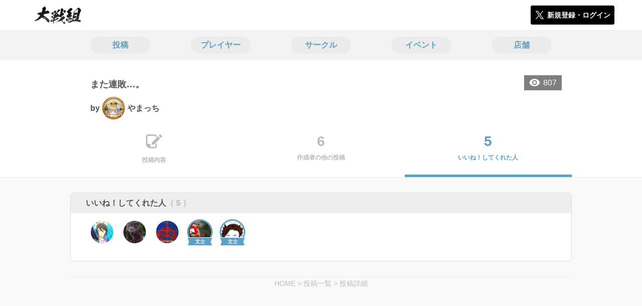

--- FILE ---
content_type: text/html; charset=utf-8
request_url: https://taisengumi.jp/posts/179781/stars
body_size: 5587
content:
<!DOCTYPE html><html><head><link rel="stylesheet" media="all" href="/production/assets/vendor/normalize.css/normalize.min.css" /><link rel="stylesheet" media="all" href="/production/assets/vendor/font-awesome/css/font-awesome.min.css" /><link rel="stylesheet" media="all" href="/production/assets/vendor/c3/c3.css" /><link rel="stylesheet" media="screen" href="/production/assets/application.2bf3eae5b7249fefd810.css" /><style>body {
    font-family: "Hiragino Kaku Gothic ProN", "Meiryo", "メイリオ", sans-serif;
}</style><meta name="csrf-param" content="authenticity_token" />
<meta name="csrf-token" content="JW4H7OyAEPd2Ov2kek6CelF4K20JwVuKHHVacF1GKIpyqwwH1wHksYwlPb1wV8IgtYg/E89TM8ERHpcBnnTI/A==" /><link rel="shortcut icon" type="image/x-icon" href="https://d3r48p4ajaoh51.cloudfront.net/production/uploads/theme/favicon/21/31364bee-6042-4af3-b279-2e2396fedfec.ico" /><link rel="apple-touch-icon" type="image/png" href="" /><meta charset="UTF-8">
<title>英傑大戦のコミュニティ|大戦組</title>
<meta name="description" content="英傑大戦のコミュニティ「大戦組」で気の合うユーザーやサークルの情報を集めよう！イベントや掲示板で交流して盛り上がろう！">
<link rel="canonical" href="https://taisengumi.jp/posts/179781/stars">
<meta name="twitter:card" content="summary_large_image">
<meta name="twitter:title" content="英傑大戦のコミュニティ|大戦組">
<meta name="twitter:description" content="英傑大戦のコミュニティ「大戦組」で気の合うユーザーやサークルの情報を集めよう！イベントや掲示板で交流して盛り上がろう！">
<meta name="twitter:image" content="https://d3r48p4ajaoh51.cloudfront.net/production/uploads/theme/capture/21/a03010b0-3442-4a2f-872d-95c50026d8c0.jpg">
<meta name="twitter:image:width" content="100">
<meta name="twitter:image:height" content="100">
<meta property="og:type" content="website">
<meta property="og:url" content="https://taisengumi.jp/posts/179781/stars">
<meta property="og:site_name" content="大戦組">
<meta property="og:title" content="英傑大戦のコミュニティ|大戦組">
<meta property="og:description" content="英傑大戦のコミュニティ「大戦組」で気の合うユーザーやサークルの情報を集めよう！イベントや掲示板で交流して盛り上がろう！">
<meta property="og:image" content="https://d3r48p4ajaoh51.cloudfront.net/production/uploads/theme/capture/21/a03010b0-3442-4a2f-872d-95c50026d8c0.jpg">
<meta property="og:locale" content="ja_JP">
<meta name="author" content="https://www.segafave.co.jp"><meta content="width=device-width, maximum-scale=1, user-scalable=0" name="viewport" /><style>button:not(.button-none),
[type="button"]:not(.button-none),
[type="reset"]:not(.button-none),
input[type="submit"]:not(.button-none),
.button:not(.button-none) {
  background-color: #5ba1c5;
  border-color: #5ba1c5;
}.color, a.color, .ckeditor a {
  color: #5ba1c5;
}
.fa.active, .active > .fa:not(.white), .fa:not(.white):not(.without-hover):hover {
  color: #5ba1c5;
}
.accordions .accordion.opened .accordion_title:after {
  border-color: #5ba1c5;
}
.status_labels .status {
  color: #5ba1c5;
  border-color: #5ba1c5;
}
.notification_popup {
  background-color: #5ba1c5;
}
.notification_popup:before {
  border-bottom-color: #5ba1c5;
}
.tabs .tabs_inner .tab.active {
  color: #5ba1c5;
}
.tabs .tabs_inner .tab.active:after {
  background-color: #5ba1c5;
}
.active .tabicon svg g path,
.active .tabicon svg g polygon {
  color: #5ba1c5;
  fill: #5ba1c5;
}
.global_nav .global_nav--link:hover .global_nav--link--inner { background-color: #5ba1c5; }
.local_nav--link.active       { color: #5ba1c5; }
.local_nav--link.active:after { border-bottom-color: #5ba1c5; }
.local_nav--link.active .local_nav--link_star       { background-color: #5ba1c5; }
.local_nav--link.active .local_nav--link_star:after { border-top-color: #5ba1c5; }
.bordered_label {
  border-color: rgba(91, 161, 197, 0.5);
  color: rgba(91, 161, 197, 0.5);
}
.bordered_label.active {
  border-color: rgba(91, 161, 197, 1.0);
  color: rgba(91, 161, 197, 1.0);
}
.ribbon:before, .ribbon.large:before {
  border-left-color: #5ba1c5;
  border-top-color: #5ba1c5;
}
.ribbon:after, .ribbon.large:after {
  border-right-color: #5ba1c5;
  border-bottom-color: #5ba1c5;
  -webkit-filter: brightness(0.8);
  filter: brightness(0.8);
}
.ribbon_recruit .text {
  background-color: #5ba1c5;
}
.border-shadow-color {
  box-shadow: 0 0 0 3px #5ba1c5;
}
.border-shadow.border-shadow-color {
  box-shadow: 0 0 0 3px #5ba1c5, 0 0 0 6px #FFFFFF;
}
.special_name > div {
  background: #5ba1c5;
}
.floating_button {
  background: #5ba1c5;
}
.detail_container .detail_main .detail_cooperation_table .sub_text a {
  color: #5ba1c5;
}
.stepper--step.active:before {
  background: #5ba1c5;
}
.stepper--step.active .stepper--step--button {
  border-color: #5ba1c5;
  background: #5ba1c5;
}
.stepper--step.active .stepper--step--button.is-inverted span {
  color: #5ba1c5 !important;
}
.summarized_posts .summary_title .icon {
  background-color: #5ba1c5;
}
.categorized_answers .category_title .icon {
  background-color: #5ba1c5;
}</style><script async="" src="https://www.googletagmanager.com/gtag/js?id=G-9PSMN3TF44"></script><script>window.dataLayer = window.dataLayer || [];
function gtag(){dataLayer.push(arguments);}
gtag('js', new Date());
gtag('config', 'G-9PSMN3TF44');</script></head><body class="posts-stars " style=" "><div id="wrapper"><div id="header"><div class="header_container"><div class="header_inner"><a class="logo" href="/"><img alt="大戦組" src="https://d3r48p4ajaoh51.cloudfront.net/production/uploads/theme/logo/21/fd01b339-253e-4967-a03d-713f76fcd99e.png" /></a><div class="h1_text"> </div><div class="nav_icons"><div class="button_container"><a class="button small blue" data-modal="#login"><span class="icon icon-twitter"></span><span>新規登録・ログイン</span></a></div></div></div></div></div><div id="contents"><div class="global_nav"><div class="global_nav--inner"><a class="color global_nav--link" href="/posts"><div class="global_nav--link--inner">投稿</div></a><a class="color global_nav--link" href="/users"><div class="global_nav--link--inner">プレイヤー</div></a><a class="color global_nav--link" href="/teams"><div class="global_nav--link--inner">サークル</div></a><a class="color global_nav--link" href="/events"><div class="global_nav--link--inner">イベント</div></a><a class="color global_nav--link" href="/shops"><div class="global_nav--link--inner">店舗</div></a></div></div><div class="local_contents"><div class="portrait"><div class="portrait--inner"><div class="pageview">807</div><h1 class="portrait--name"><span>また連敗…。</span></h1><a class="detail_author" href="/users/282631"><span>by</span><div class="model_icon small" style=""><img class="circle-clip border-shadow " alt="やまっち" style="" src="https://d3r48p4ajaoh51.cloudfront.net/production/uploads/user/image/282631/9aa69e28-ca86-47a9-8922-2751493c4c3f.jpg" /></div><span><span>やまっち</span></span></a></div></div><div class="local_nav"><div class="local_nav--inner"><a class="local_nav--link" href="/posts/179781"><div class="tabicon"><div class="tabicon--svg"><?xml version="1.0" encoding="UTF-8" standalone="no"?>
<svg width="46px" height="40px" viewBox="0 0 46 40" version="1.1" xmlns="http://www.w3.org/2000/svg" xmlns:xlink="http://www.w3.org/1999/xlink">
    <!-- Generator: Sketch 41.1 (35376) - http://www.bohemiancoding.com/sketch -->
    <title>Combined Shape</title>
    <desc>Created with Sketch.</desc>
    <defs></defs>
    <g id="Page-1" stroke="none" stroke-width="1" fill="none" fill-rule="evenodd">
        <path d="M31.4204419,4.79347456 C30.8595957,2.05027397 28.4379846,0 25.5356413,0 L6.00721581,0 C2.68932626,0 0,2.69067779 0,6.00979704 L0,26.4362472 C0,33.6107499 5.82047993,39.4285714 13.0004058,39.4285714 L25.5356413,39.4285714 C28.8535309,39.4285714 31.5428571,36.7378936 31.5428571,33.4187744 L31.5428571,24.0369742 L27.6,28.0156755 L27.6,32.8506416 C27.6,34.3059521 26.4268386,35.4857143 24.9778826,35.4857143 L13.1428571,35.4857143 L13.1428571,29.5714419 C13.1428571,28.122068 11.9659997,26.9428571 10.5142724,26.9428571 L3.94285714,26.9428571 L3.94285714,6.5779298 C3.94285714,5.12261936 5.11601854,3.94285714 6.5649745,3.94285714 L24.9778826,3.94285714 C26.4260381,3.94285714 27.6,5.1218059 27.6,6.5779298 L27.6,8.64864773 L31.4204419,4.79347456 Z M45.5180952,6.42539683 C46.1606349,5.78285714 46.1606349,4.81904762 45.5180952,4.17650794 L41.8234921,0.481904762 C41.1809524,-0.160634921 40.2171429,-0.160634921 39.5746032,0.481904762 L36.6831746,3.37333333 L42.7873016,9.47746032 L45.5180952,6.42539683 Z M17.0857143,22.8101587 L17.0857143,28.9142857 L23.1898413,28.9142857 L40.8596825,11.0838095 L34.7555556,4.97968254 L17.0857143,22.8101587 Z" id="Combined-Shape" fill="#BBBBBB"></path>
    </g>
</svg></div></div><div class="local_nav--link_text">投稿内容</div></a><a class="local_nav--link" href="/posts/179781/others"><div class="local_nav--link_num">6</div><div class="local_nav--link_text">作成者の他の投稿</div></a><a class="local_nav--link active" href="/posts/179781/stars"><div class="local_nav--link_num">5</div><div class="local_nav--link_text">いいね！してくれた人</div></a></div></div><div class="detail_container post_detail"><div class="detail_main"><div class="detail_like detail_parts"><div class="title">いいね！してくれた人<span class="c-gray">（ 5 ）</span></div><div class="icons"><a class="icon" href="/users/296916"><div class="model_icon small" style=""><img class="circle-clip border-shadow " alt="リリアン" style="" src="https://d3r48p4ajaoh51.cloudfront.net/production/uploads/user/image/296916/5ee599e2-1a37-4cbf-9905-5e1f35852d4f.jpg" /></div></a><a class="icon" href="/users/287528"><div class="model_icon small" style=""><img class="circle-clip border-shadow " alt="fearpowderedtea" style="" src="https://d3r48p4ajaoh51.cloudfront.net/production/uploads/user/image/287528/c613fef3-16dc-4ae7-91d6-6cc04a9607b4.jpg" /></div></a><a class="icon" href="/users/282702"><div class="model_icon small" style=""><img class="circle-clip border-shadow " alt="超♂兄貴" style="" src="https://d3r48p4ajaoh51.cloudfront.net/production/uploads/user/image/282702/5f459846-2c20-4c0f-a11a-c1963ece1e09.jpg" /></div></a><a class="icon" href="/users/283198"><div class="model_icon small" style=""><img class="circle-clip border-shadow border-shadow-color" alt="N-Ash" style="box-shadow: 0 0 0 3px #5ba1c5, 0 0 0 6px #FFFFFF" src="https://d3r48p4ajaoh51.cloudfront.net/production/uploads/user/image/283198/b3899d30-42a2-4b83-8f59-517a6c8cea2a.jpg" /><div class="special_name"><div class="pc" style="color: #ffffff; background: #5ba1c5">文士</div><div class="sp" style="color: #ffffff; background: #5ba1c5">文士</div></div></div></a><a class="icon" href="/users/287599"><div class="model_icon small" style=""><img class="circle-clip border-shadow border-shadow-color" alt="木星" style="box-shadow: 0 0 0 3px #5ba1c5, 0 0 0 6px #FFFFFF" src="https://d3r48p4ajaoh51.cloudfront.net/production/uploads/user/image/287599/717d905c-4d28-43b7-960d-d88b743d65e8.jpg" /><div class="special_name"><div class="pc" style="color: #ffffff; background: #5ba1c5">文士</div><div class="sp" style="color: #ffffff; background: #5ba1c5">文士</div></div></div></a></div></div><div class="breadcrumb"><a href="/">HOME</a> > <a href="/posts">投稿一覧</a> > <a href="/posts/179781">投稿詳細</a></div></div></div></div></div></div><div class="modal" id="login"><div class="modal_content"><div class="title">大戦組に参加する</div><div class="text left">大戦組への参加希望ありがとうございます！</div><div class="text left">参加の前に「<a class="color" href="/terms" target="_blank">利用規約</a>」をご一読ください。</div><div class="text left">また、大戦組への参加には 𝕏 アカウントが必要となります。事前に 𝕏 アカウントの取得をお願い致します。</div><div class="text left">参加の準備が整いましたら、以下のボタンからご登録をお願い致します。</div><a class="button icon-button blue" rel="nofollow" data-method="post" href="/auth/twitter"><span class="icon icon-twitter"></span><span>利用規約に同意して登録</span></a></div></div><div class="modal" id="able_secede"><div class="modal_content"><div class="title">脱退</div><div class="text"><span class="team_name"></span>から脱退します。<br />よろしいですか？</div><div class="buttons"><div class="button gray close_modal_js">脱退しない</div></div></div></div><div class="modal" id="unable_secede"><div class="modal_content"><div class="title">脱退</div><div class="text left"><div class="red-text">現在、あなたしか管理者がいないため脱退することができません。</div>1サークルにつき1人以上の管理者が必要です。脱退するには、他メンバーを管理者に指名する必要があります。</div></div></div><script src="//cdn.ckeditor.com/4.19.0/standard-all/ckeditor.js"></script><script>CKEDITOR.replaceClass = null;var root = '/production/assets/vendor/ckeditor/';var config_js = '/production/assets/ckeditor_config.2bf3eae5b7249fefd810.js';var ckeditor_can_upload_image = true;var is_remove_puyo_simulator_plugin = true;</script><script>// 今のところ不要だけど一応取得
var param = document.querySelector('meta[name="csrf-param"]').content;
var token = document.querySelector('meta[name="csrf-token"]').content;

(function() {
  if (typeof CKEDITOR != 'undefined') {
    CKEDITOR.plugins.addExternal( 'confighelper', root + 'plugins/confighelper/', 'plugin.js' );
    CKEDITOR.plugins.addExternal( 'youtube', root + 'plugins/youtube/', 'plugin.js' );
    CKEDITOR.plugins.addExternal( 'divarea', root + 'plugins/divarea/', 'plugin.js' );
    CKEDITOR.plugins.addExternal( 'tweet', root + 'plugins/tweet/', 'plugin.js' );
    CKEDITOR.plugins.addExternal( 'puyo_simulator', root + 'plugins/puyo_simulator/', 'plugin.js' );

    var targets = document.querySelectorAll('textarea.ckeditor');
    [].forEach.call(targets, function(elm){
      if (elm.id !== undefined && CKEDITOR.instances[elm.id] === undefined) {
        var ckeditor_config = { customConfig: config_js };
        if ( !ckeditor_can_upload_image ) { ckeditor_config.toolbar = 'NoImg'; }
        if (is_remove_puyo_simulator_plugin) { ckeditor_config.removePlugins = 'puyo_simulator'; }

        instance = CKEDITOR.replace(elm.id, ckeditor_config);

        // CSRFトークンをセット
        instance.on('fileUploadRequest', function (evt) {
          evt.data.requestData = {};
          evt.data.requestData[param] = token;

          // 管理ページならスコープを定義する
          if ( document.querySelector('#admin-layout') !== null ) {
            evt.data.requestData['scope'] = 'Admin';
          }
        }, null, null, 5);
      }
    });
  }
})();</script><script src="/production/assets/vendor/load-image/load-image.all.min.js"></script><script async="" charset="UTF-8" id="twitter-wjs" src="//platform.twitter.com/widgets.js"></script><script src="/production/assets/vendor/d3/d3.min.js"></script><script src="/production/assets/vendor/c3/c3.min.js"></script><script src="/production/assets/application.2bf3eae5b7249fefd810.js"></script><div class="detail_container star_owners" style="display: none"><div class="detail_like detail_parts"><div class="title">いいね!してくれた人<span class="c-gray like_count"></span><div class="fa fa-close"></div></div><div class="icons"></div></div></div></body></html>

--- FILE ---
content_type: application/javascript
request_url: https://taisengumi.jp/production/assets/application.2bf3eae5b7249fefd810.js
body_size: 101732
content:
/*! For license information please see application.2bf3eae5b7249fefd810.js.LICENSE.txt */
!function(e){var t={};function n(i){if(t[i])return t[i].exports;var o=t[i]={i:i,l:!1,exports:{}};return e[i].call(o.exports,o,o.exports,n),o.l=!0,o.exports}n.m=e,n.c=t,n.d=function(e,t,i){n.o(e,t)||Object.defineProperty(e,t,{enumerable:!0,get:i})},n.r=function(e){"undefined"!=typeof Symbol&&Symbol.toStringTag&&Object.defineProperty(e,Symbol.toStringTag,{value:"Module"}),Object.defineProperty(e,"__esModule",{value:!0})},n.t=function(e,t){if(1&t&&(e=n(e)),8&t)return e;if(4&t&&"object"==typeof e&&e&&e.__esModule)return e;var i=Object.create(null);if(n.r(i),Object.defineProperty(i,"default",{enumerable:!0,value:e}),2&t&&"string"!=typeof e)for(var o in e)n.d(i,o,function(t){return e[t]}.bind(null,o));return i},n.n=function(e){var t=e&&e.__esModule?function(){return e.default}:function(){return e};return n.d(t,"a",t),t},n.o=function(e,t){return Object.prototype.hasOwnProperty.call(e,t)},n.p="",n(n.s=37)}([function(e,t,n){var i=n(5),o=n(6);void 0===o.$&&(o.$=i),void 0===o.jQuery&&(o.jQuery=i),e.exports=i},function(e,t){function n(t){return e.exports=n="function"==typeof Symbol&&"symbol"==typeof Symbol.iterator?function(e){return typeof e}:function(e){return e&&"function"==typeof Symbol&&e.constructor===Symbol&&e!==Symbol.prototype?"symbol":typeof e},e.exports.__esModule=!0,e.exports.default=e.exports,n(t)}e.exports=n,e.exports.__esModule=!0,e.exports.default=e.exports},,function(e,t,n){var i={setupHMR:function(e){var t=e(),n={};t.keys().forEach((function(e){var i=t(e);n[e]=i}))}};e.exports=i},,function(e,t,n){var i,o,r;o="undefined"!=typeof window?window:this,r=function(n,o){var r=[],s=n.document,a=r.slice,l=r.concat,c=r.push,d=r.indexOf,u={},h=u.toString,p=u.hasOwnProperty,f={},m="2.2.4",g=function(e,t){return new g.fn.init(e,t)},v=/^[\s\uFEFF\xA0]+|[\s\uFEFF\xA0]+$/g,y=/^-ms-/,b=/-([\da-z])/gi,w=function(e,t){return t.toUpperCase()};function _(e){var t=!!e&&"length"in e&&e.length,n=g.type(e);return"function"!==n&&!g.isWindow(e)&&("array"===n||0===t||"number"==typeof t&&t>0&&t-1 in e)}g.fn=g.prototype={jquery:m,constructor:g,selector:"",length:0,toArray:function(){return a.call(this)},get:function(e){return null!=e?e<0?this[e+this.length]:this[e]:a.call(this)},pushStack:function(e){var t=g.merge(this.constructor(),e);return t.prevObject=this,t.context=this.context,t},each:function(e){return g.each(this,e)},map:function(e){return this.pushStack(g.map(this,(function(t,n){return e.call(t,n,t)})))},slice:function(){return this.pushStack(a.apply(this,arguments))},first:function(){return this.eq(0)},last:function(){return this.eq(-1)},eq:function(e){var t=this.length,n=+e+(e<0?t:0);return this.pushStack(n>=0&&n<t?[this[n]]:[])},end:function(){return this.prevObject||this.constructor()},push:c,sort:r.sort,splice:r.splice},g.extend=g.fn.extend=function(){var e,t,n,i,o,r,s=arguments[0]||{},a=1,l=arguments.length,c=!1;for("boolean"==typeof s&&(c=s,s=arguments[a]||{},a++),"object"==typeof s||g.isFunction(s)||(s={}),a===l&&(s=this,a--);a<l;a++)if(null!=(e=arguments[a]))for(t in e)n=s[t],s!==(i=e[t])&&(c&&i&&(g.isPlainObject(i)||(o=g.isArray(i)))?(o?(o=!1,r=n&&g.isArray(n)?n:[]):r=n&&g.isPlainObject(n)?n:{},s[t]=g.extend(c,r,i)):void 0!==i&&(s[t]=i));return s},g.extend({expando:"jQuery"+(m+Math.random()).replace(/\D/g,""),isReady:!0,error:function(e){throw new Error(e)},noop:function(){},isFunction:function(e){return"function"===g.type(e)},isArray:Array.isArray,isWindow:function(e){return null!=e&&e===e.window},isNumeric:function(e){var t=e&&e.toString();return!g.isArray(e)&&t-parseFloat(t)+1>=0},isPlainObject:function(e){var t;if("object"!==g.type(e)||e.nodeType||g.isWindow(e))return!1;if(e.constructor&&!p.call(e,"constructor")&&!p.call(e.constructor.prototype||{},"isPrototypeOf"))return!1;for(t in e);return void 0===t||p.call(e,t)},isEmptyObject:function(e){var t;for(t in e)return!1;return!0},type:function(e){return null==e?e+"":"object"==typeof e||"function"==typeof e?u[h.call(e)]||"object":typeof e},globalEval:function(e){var t,n=eval;(e=g.trim(e))&&(1===e.indexOf("use strict")?((t=s.createElement("script")).text=e,s.head.appendChild(t).parentNode.removeChild(t)):n(e))},camelCase:function(e){return e.replace(y,"ms-").replace(b,w)},nodeName:function(e,t){return e.nodeName&&e.nodeName.toLowerCase()===t.toLowerCase()},each:function(e,t){var n,i=0;if(_(e))for(n=e.length;i<n&&!1!==t.call(e[i],i,e[i]);i++);else for(i in e)if(!1===t.call(e[i],i,e[i]))break;return e},trim:function(e){return null==e?"":(e+"").replace(v,"")},makeArray:function(e,t){var n=t||[];return null!=e&&(_(Object(e))?g.merge(n,"string"==typeof e?[e]:e):c.call(n,e)),n},inArray:function(e,t,n){return null==t?-1:d.call(t,e,n)},merge:function(e,t){for(var n=+t.length,i=0,o=e.length;i<n;i++)e[o++]=t[i];return e.length=o,e},grep:function(e,t,n){for(var i=[],o=0,r=e.length,s=!n;o<r;o++)!t(e[o],o)!==s&&i.push(e[o]);return i},map:function(e,t,n){var i,o,r=0,s=[];if(_(e))for(i=e.length;r<i;r++)null!=(o=t(e[r],r,n))&&s.push(o);else for(r in e)null!=(o=t(e[r],r,n))&&s.push(o);return l.apply([],s)},guid:1,proxy:function(e,t){var n,i,o;if("string"==typeof t&&(n=e[t],t=e,e=n),g.isFunction(e))return i=a.call(arguments,2),o=function(){return e.apply(t||this,i.concat(a.call(arguments)))},o.guid=e.guid=e.guid||g.guid++,o},now:Date.now,support:f}),"function"==typeof Symbol&&(g.fn[Symbol.iterator]=r[Symbol.iterator]),g.each("Boolean Number String Function Array Date RegExp Object Error Symbol".split(" "),(function(e,t){u["[object "+t+"]"]=t.toLowerCase()}));var k=function(e){var t,n,i,o,r,s,a,l,c,d,u,h,p,f,m,g,v,y,b,w="sizzle"+1*new Date,_=e.document,k=0,x=0,S=re(),C=re(),T=re(),$=function(e,t){return e===t&&(u=!0),0},E=1<<31,A={}.hasOwnProperty,D=[],O=D.pop,j=D.push,M=D.push,P=D.slice,L=function(e,t){for(var n=0,i=e.length;n<i;n++)if(e[n]===t)return n;return-1},N="checked|selected|async|autofocus|autoplay|controls|defer|disabled|hidden|ismap|loop|multiple|open|readonly|required|scoped",I="[\\x20\\t\\r\\n\\f]",q="(?:\\\\.|[\\w-]|[^\\x00-\\xa0])+",H="\\["+I+"*("+q+")(?:"+I+"*([*^$|!~]?=)"+I+"*(?:'((?:\\\\.|[^\\\\'])*)'|\"((?:\\\\.|[^\\\\\"])*)\"|("+q+"))|)"+I+"*\\]",R=":("+q+")(?:\\((('((?:\\\\.|[^\\\\'])*)'|\"((?:\\\\.|[^\\\\\"])*)\")|((?:\\\\.|[^\\\\()[\\]]|"+H+")*)|.*)\\)|)",F=new RegExp(I+"+","g"),B=new RegExp("^"+I+"+|((?:^|[^\\\\])(?:\\\\.)*)"+I+"+$","g"),z=new RegExp("^"+I+"*,"+I+"*"),W=new RegExp("^"+I+"*([>+~]|"+I+")"+I+"*"),U=new RegExp("="+I+"*([^\\]'\"]*?)"+I+"*\\]","g"),Y=new RegExp(R),X=new RegExp("^"+q+"$"),K={ID:new RegExp("^#("+q+")"),CLASS:new RegExp("^\\.("+q+")"),TAG:new RegExp("^("+q+"|[*])"),ATTR:new RegExp("^"+H),PSEUDO:new RegExp("^"+R),CHILD:new RegExp("^:(only|first|last|nth|nth-last)-(child|of-type)(?:\\("+I+"*(even|odd|(([+-]|)(\\d*)n|)"+I+"*(?:([+-]|)"+I+"*(\\d+)|))"+I+"*\\)|)","i"),bool:new RegExp("^(?:"+N+")$","i"),needsContext:new RegExp("^"+I+"*[>+~]|:(even|odd|eq|gt|lt|nth|first|last)(?:\\("+I+"*((?:-\\d)?\\d*)"+I+"*\\)|)(?=[^-]|$)","i")},G=/^(?:input|select|textarea|button)$/i,V=/^h\d$/i,Z=/^[^{]+\{\s*\[native \w/,Q=/^(?:#([\w-]+)|(\w+)|\.([\w-]+))$/,J=/[+~]/,ee=/'|\\/g,te=new RegExp("\\\\([\\da-f]{1,6}"+I+"?|("+I+")|.)","ig"),ne=function(e,t,n){var i="0x"+t-65536;return i!=i||n?t:i<0?String.fromCharCode(i+65536):String.fromCharCode(i>>10|55296,1023&i|56320)},ie=function(){h()};try{M.apply(D=P.call(_.childNodes),_.childNodes),D[_.childNodes.length].nodeType}catch(e){M={apply:D.length?function(e,t){j.apply(e,P.call(t))}:function(e,t){for(var n=e.length,i=0;e[n++]=t[i++];);e.length=n-1}}}function oe(e,t,i,o){var r,a,c,d,u,f,v,y,k=t&&t.ownerDocument,x=t?t.nodeType:9;if(i=i||[],"string"!=typeof e||!e||1!==x&&9!==x&&11!==x)return i;if(!o&&((t?t.ownerDocument||t:_)!==p&&h(t),t=t||p,m)){if(11!==x&&(f=Q.exec(e)))if(r=f[1]){if(9===x){if(!(c=t.getElementById(r)))return i;if(c.id===r)return i.push(c),i}else if(k&&(c=k.getElementById(r))&&b(t,c)&&c.id===r)return i.push(c),i}else{if(f[2])return M.apply(i,t.getElementsByTagName(e)),i;if((r=f[3])&&n.getElementsByClassName&&t.getElementsByClassName)return M.apply(i,t.getElementsByClassName(r)),i}if(n.qsa&&!T[e+" "]&&(!g||!g.test(e))){if(1!==x)k=t,y=e;else if("object"!==t.nodeName.toLowerCase()){for((d=t.getAttribute("id"))?d=d.replace(ee,"\\$&"):t.setAttribute("id",d=w),a=(v=s(e)).length,u=X.test(d)?"#"+d:"[id='"+d+"']";a--;)v[a]=u+" "+me(v[a]);y=v.join(","),k=J.test(e)&&pe(t.parentNode)||t}if(y)try{return M.apply(i,k.querySelectorAll(y)),i}catch(e){}finally{d===w&&t.removeAttribute("id")}}}return l(e.replace(B,"$1"),t,i,o)}function re(){var e=[];return function t(n,o){return e.push(n+" ")>i.cacheLength&&delete t[e.shift()],t[n+" "]=o}}function se(e){return e[w]=!0,e}function ae(e){var t=p.createElement("div");try{return!!e(t)}catch(e){return!1}finally{t.parentNode&&t.parentNode.removeChild(t),t=null}}function le(e,t){for(var n=e.split("|"),o=n.length;o--;)i.attrHandle[n[o]]=t}function ce(e,t){var n=t&&e,i=n&&1===e.nodeType&&1===t.nodeType&&(~t.sourceIndex||E)-(~e.sourceIndex||E);if(i)return i;if(n)for(;n=n.nextSibling;)if(n===t)return-1;return e?1:-1}function de(e){return function(t){return"input"===t.nodeName.toLowerCase()&&t.type===e}}function ue(e){return function(t){var n=t.nodeName.toLowerCase();return("input"===n||"button"===n)&&t.type===e}}function he(e){return se((function(t){return t=+t,se((function(n,i){for(var o,r=e([],n.length,t),s=r.length;s--;)n[o=r[s]]&&(n[o]=!(i[o]=n[o]))}))}))}function pe(e){return e&&void 0!==e.getElementsByTagName&&e}for(t in n=oe.support={},r=oe.isXML=function(e){var t=e&&(e.ownerDocument||e).documentElement;return!!t&&"HTML"!==t.nodeName},h=oe.setDocument=function(e){var t,o,s=e?e.ownerDocument||e:_;return s!==p&&9===s.nodeType&&s.documentElement?(f=(p=s).documentElement,m=!r(p),(o=p.defaultView)&&o.top!==o&&(o.addEventListener?o.addEventListener("unload",ie,!1):o.attachEvent&&o.attachEvent("onunload",ie)),n.attributes=ae((function(e){return e.className="i",!e.getAttribute("className")})),n.getElementsByTagName=ae((function(e){return e.appendChild(p.createComment("")),!e.getElementsByTagName("*").length})),n.getElementsByClassName=Z.test(p.getElementsByClassName),n.getById=ae((function(e){return f.appendChild(e).id=w,!p.getElementsByName||!p.getElementsByName(w).length})),n.getById?(i.find.ID=function(e,t){if(void 0!==t.getElementById&&m){var n=t.getElementById(e);return n?[n]:[]}},i.filter.ID=function(e){var t=e.replace(te,ne);return function(e){return e.getAttribute("id")===t}}):(delete i.find.ID,i.filter.ID=function(e){var t=e.replace(te,ne);return function(e){var n=void 0!==e.getAttributeNode&&e.getAttributeNode("id");return n&&n.value===t}}),i.find.TAG=n.getElementsByTagName?function(e,t){return void 0!==t.getElementsByTagName?t.getElementsByTagName(e):n.qsa?t.querySelectorAll(e):void 0}:function(e,t){var n,i=[],o=0,r=t.getElementsByTagName(e);if("*"===e){for(;n=r[o++];)1===n.nodeType&&i.push(n);return i}return r},i.find.CLASS=n.getElementsByClassName&&function(e,t){if(void 0!==t.getElementsByClassName&&m)return t.getElementsByClassName(e)},v=[],g=[],(n.qsa=Z.test(p.querySelectorAll))&&(ae((function(e){f.appendChild(e).innerHTML="<a id='"+w+"'></a><select id='"+w+"-\r\\' msallowcapture=''><option selected=''></option></select>",e.querySelectorAll("[msallowcapture^='']").length&&g.push("[*^$]="+I+"*(?:''|\"\")"),e.querySelectorAll("[selected]").length||g.push("\\["+I+"*(?:value|"+N+")"),e.querySelectorAll("[id~="+w+"-]").length||g.push("~="),e.querySelectorAll(":checked").length||g.push(":checked"),e.querySelectorAll("a#"+w+"+*").length||g.push(".#.+[+~]")})),ae((function(e){var t=p.createElement("input");t.setAttribute("type","hidden"),e.appendChild(t).setAttribute("name","D"),e.querySelectorAll("[name=d]").length&&g.push("name"+I+"*[*^$|!~]?="),e.querySelectorAll(":enabled").length||g.push(":enabled",":disabled"),e.querySelectorAll("*,:x"),g.push(",.*:")}))),(n.matchesSelector=Z.test(y=f.matches||f.webkitMatchesSelector||f.mozMatchesSelector||f.oMatchesSelector||f.msMatchesSelector))&&ae((function(e){n.disconnectedMatch=y.call(e,"div"),y.call(e,"[s!='']:x"),v.push("!=",R)})),g=g.length&&new RegExp(g.join("|")),v=v.length&&new RegExp(v.join("|")),t=Z.test(f.compareDocumentPosition),b=t||Z.test(f.contains)?function(e,t){var n=9===e.nodeType?e.documentElement:e,i=t&&t.parentNode;return e===i||!(!i||1!==i.nodeType||!(n.contains?n.contains(i):e.compareDocumentPosition&&16&e.compareDocumentPosition(i)))}:function(e,t){if(t)for(;t=t.parentNode;)if(t===e)return!0;return!1},$=t?function(e,t){if(e===t)return u=!0,0;var i=!e.compareDocumentPosition-!t.compareDocumentPosition;return i||(1&(i=(e.ownerDocument||e)===(t.ownerDocument||t)?e.compareDocumentPosition(t):1)||!n.sortDetached&&t.compareDocumentPosition(e)===i?e===p||e.ownerDocument===_&&b(_,e)?-1:t===p||t.ownerDocument===_&&b(_,t)?1:d?L(d,e)-L(d,t):0:4&i?-1:1)}:function(e,t){if(e===t)return u=!0,0;var n,i=0,o=e.parentNode,r=t.parentNode,s=[e],a=[t];if(!o||!r)return e===p?-1:t===p?1:o?-1:r?1:d?L(d,e)-L(d,t):0;if(o===r)return ce(e,t);for(n=e;n=n.parentNode;)s.unshift(n);for(n=t;n=n.parentNode;)a.unshift(n);for(;s[i]===a[i];)i++;return i?ce(s[i],a[i]):s[i]===_?-1:a[i]===_?1:0},p):p},oe.matches=function(e,t){return oe(e,null,null,t)},oe.matchesSelector=function(e,t){if((e.ownerDocument||e)!==p&&h(e),t=t.replace(U,"='$1']"),n.matchesSelector&&m&&!T[t+" "]&&(!v||!v.test(t))&&(!g||!g.test(t)))try{var i=y.call(e,t);if(i||n.disconnectedMatch||e.document&&11!==e.document.nodeType)return i}catch(e){}return oe(t,p,null,[e]).length>0},oe.contains=function(e,t){return(e.ownerDocument||e)!==p&&h(e),b(e,t)},oe.attr=function(e,t){(e.ownerDocument||e)!==p&&h(e);var o=i.attrHandle[t.toLowerCase()],r=o&&A.call(i.attrHandle,t.toLowerCase())?o(e,t,!m):void 0;return void 0!==r?r:n.attributes||!m?e.getAttribute(t):(r=e.getAttributeNode(t))&&r.specified?r.value:null},oe.error=function(e){throw new Error("Syntax error, unrecognized expression: "+e)},oe.uniqueSort=function(e){var t,i=[],o=0,r=0;if(u=!n.detectDuplicates,d=!n.sortStable&&e.slice(0),e.sort($),u){for(;t=e[r++];)t===e[r]&&(o=i.push(r));for(;o--;)e.splice(i[o],1)}return d=null,e},o=oe.getText=function(e){var t,n="",i=0,r=e.nodeType;if(r){if(1===r||9===r||11===r){if("string"==typeof e.textContent)return e.textContent;for(e=e.firstChild;e;e=e.nextSibling)n+=o(e)}else if(3===r||4===r)return e.nodeValue}else for(;t=e[i++];)n+=o(t);return n},i=oe.selectors={cacheLength:50,createPseudo:se,match:K,attrHandle:{},find:{},relative:{">":{dir:"parentNode",first:!0}," ":{dir:"parentNode"},"+":{dir:"previousSibling",first:!0},"~":{dir:"previousSibling"}},preFilter:{ATTR:function(e){return e[1]=e[1].replace(te,ne),e[3]=(e[3]||e[4]||e[5]||"").replace(te,ne),"~="===e[2]&&(e[3]=" "+e[3]+" "),e.slice(0,4)},CHILD:function(e){return e[1]=e[1].toLowerCase(),"nth"===e[1].slice(0,3)?(e[3]||oe.error(e[0]),e[4]=+(e[4]?e[5]+(e[6]||1):2*("even"===e[3]||"odd"===e[3])),e[5]=+(e[7]+e[8]||"odd"===e[3])):e[3]&&oe.error(e[0]),e},PSEUDO:function(e){var t,n=!e[6]&&e[2];return K.CHILD.test(e[0])?null:(e[3]?e[2]=e[4]||e[5]||"":n&&Y.test(n)&&(t=s(n,!0))&&(t=n.indexOf(")",n.length-t)-n.length)&&(e[0]=e[0].slice(0,t),e[2]=n.slice(0,t)),e.slice(0,3))}},filter:{TAG:function(e){var t=e.replace(te,ne).toLowerCase();return"*"===e?function(){return!0}:function(e){return e.nodeName&&e.nodeName.toLowerCase()===t}},CLASS:function(e){var t=S[e+" "];return t||(t=new RegExp("(^|"+I+")"+e+"("+I+"|$)"))&&S(e,(function(e){return t.test("string"==typeof e.className&&e.className||void 0!==e.getAttribute&&e.getAttribute("class")||"")}))},ATTR:function(e,t,n){return function(i){var o=oe.attr(i,e);return null==o?"!="===t:!t||(o+="","="===t?o===n:"!="===t?o!==n:"^="===t?n&&0===o.indexOf(n):"*="===t?n&&o.indexOf(n)>-1:"$="===t?n&&o.slice(-n.length)===n:"~="===t?(" "+o.replace(F," ")+" ").indexOf(n)>-1:"|="===t&&(o===n||o.slice(0,n.length+1)===n+"-"))}},CHILD:function(e,t,n,i,o){var r="nth"!==e.slice(0,3),s="last"!==e.slice(-4),a="of-type"===t;return 1===i&&0===o?function(e){return!!e.parentNode}:function(t,n,l){var c,d,u,h,p,f,m=r!==s?"nextSibling":"previousSibling",g=t.parentNode,v=a&&t.nodeName.toLowerCase(),y=!l&&!a,b=!1;if(g){if(r){for(;m;){for(h=t;h=h[m];)if(a?h.nodeName.toLowerCase()===v:1===h.nodeType)return!1;f=m="only"===e&&!f&&"nextSibling"}return!0}if(f=[s?g.firstChild:g.lastChild],s&&y){for(b=(p=(c=(d=(u=(h=g)[w]||(h[w]={}))[h.uniqueID]||(u[h.uniqueID]={}))[e]||[])[0]===k&&c[1])&&c[2],h=p&&g.childNodes[p];h=++p&&h&&h[m]||(b=p=0)||f.pop();)if(1===h.nodeType&&++b&&h===t){d[e]=[k,p,b];break}}else if(y&&(b=p=(c=(d=(u=(h=t)[w]||(h[w]={}))[h.uniqueID]||(u[h.uniqueID]={}))[e]||[])[0]===k&&c[1]),!1===b)for(;(h=++p&&h&&h[m]||(b=p=0)||f.pop())&&((a?h.nodeName.toLowerCase()!==v:1!==h.nodeType)||!++b||(y&&((d=(u=h[w]||(h[w]={}))[h.uniqueID]||(u[h.uniqueID]={}))[e]=[k,b]),h!==t)););return(b-=o)===i||b%i==0&&b/i>=0}}},PSEUDO:function(e,t){var n,o=i.pseudos[e]||i.setFilters[e.toLowerCase()]||oe.error("unsupported pseudo: "+e);return o[w]?o(t):o.length>1?(n=[e,e,"",t],i.setFilters.hasOwnProperty(e.toLowerCase())?se((function(e,n){for(var i,r=o(e,t),s=r.length;s--;)e[i=L(e,r[s])]=!(n[i]=r[s])})):function(e){return o(e,0,n)}):o}},pseudos:{not:se((function(e){var t=[],n=[],i=a(e.replace(B,"$1"));return i[w]?se((function(e,t,n,o){for(var r,s=i(e,null,o,[]),a=e.length;a--;)(r=s[a])&&(e[a]=!(t[a]=r))})):function(e,o,r){return t[0]=e,i(t,null,r,n),t[0]=null,!n.pop()}})),has:se((function(e){return function(t){return oe(e,t).length>0}})),contains:se((function(e){return e=e.replace(te,ne),function(t){return(t.textContent||t.innerText||o(t)).indexOf(e)>-1}})),lang:se((function(e){return X.test(e||"")||oe.error("unsupported lang: "+e),e=e.replace(te,ne).toLowerCase(),function(t){var n;do{if(n=m?t.lang:t.getAttribute("xml:lang")||t.getAttribute("lang"))return(n=n.toLowerCase())===e||0===n.indexOf(e+"-")}while((t=t.parentNode)&&1===t.nodeType);return!1}})),target:function(t){var n=e.location&&e.location.hash;return n&&n.slice(1)===t.id},root:function(e){return e===f},focus:function(e){return e===p.activeElement&&(!p.hasFocus||p.hasFocus())&&!!(e.type||e.href||~e.tabIndex)},enabled:function(e){return!1===e.disabled},disabled:function(e){return!0===e.disabled},checked:function(e){var t=e.nodeName.toLowerCase();return"input"===t&&!!e.checked||"option"===t&&!!e.selected},selected:function(e){return e.parentNode&&e.parentNode.selectedIndex,!0===e.selected},empty:function(e){for(e=e.firstChild;e;e=e.nextSibling)if(e.nodeType<6)return!1;return!0},parent:function(e){return!i.pseudos.empty(e)},header:function(e){return V.test(e.nodeName)},input:function(e){return G.test(e.nodeName)},button:function(e){var t=e.nodeName.toLowerCase();return"input"===t&&"button"===e.type||"button"===t},text:function(e){var t;return"input"===e.nodeName.toLowerCase()&&"text"===e.type&&(null==(t=e.getAttribute("type"))||"text"===t.toLowerCase())},first:he((function(){return[0]})),last:he((function(e,t){return[t-1]})),eq:he((function(e,t,n){return[n<0?n+t:n]})),even:he((function(e,t){for(var n=0;n<t;n+=2)e.push(n);return e})),odd:he((function(e,t){for(var n=1;n<t;n+=2)e.push(n);return e})),lt:he((function(e,t,n){for(var i=n<0?n+t:n;--i>=0;)e.push(i);return e})),gt:he((function(e,t,n){for(var i=n<0?n+t:n;++i<t;)e.push(i);return e}))}},i.pseudos.nth=i.pseudos.eq,{radio:!0,checkbox:!0,file:!0,password:!0,image:!0})i.pseudos[t]=de(t);for(t in{submit:!0,reset:!0})i.pseudos[t]=ue(t);function fe(){}function me(e){for(var t=0,n=e.length,i="";t<n;t++)i+=e[t].value;return i}function ge(e,t,n){var i=t.dir,o=n&&"parentNode"===i,r=x++;return t.first?function(t,n,r){for(;t=t[i];)if(1===t.nodeType||o)return e(t,n,r)}:function(t,n,s){var a,l,c,d=[k,r];if(s){for(;t=t[i];)if((1===t.nodeType||o)&&e(t,n,s))return!0}else for(;t=t[i];)if(1===t.nodeType||o){if((a=(l=(c=t[w]||(t[w]={}))[t.uniqueID]||(c[t.uniqueID]={}))[i])&&a[0]===k&&a[1]===r)return d[2]=a[2];if(l[i]=d,d[2]=e(t,n,s))return!0}}}function ve(e){return e.length>1?function(t,n,i){for(var o=e.length;o--;)if(!e[o](t,n,i))return!1;return!0}:e[0]}function ye(e,t,n,i,o){for(var r,s=[],a=0,l=e.length,c=null!=t;a<l;a++)(r=e[a])&&(n&&!n(r,i,o)||(s.push(r),c&&t.push(a)));return s}function be(e,t,n,i,o,r){return i&&!i[w]&&(i=be(i)),o&&!o[w]&&(o=be(o,r)),se((function(r,s,a,l){var c,d,u,h=[],p=[],f=s.length,m=r||function(e,t,n){for(var i=0,o=t.length;i<o;i++)oe(e,t[i],n);return n}(t||"*",a.nodeType?[a]:a,[]),g=!e||!r&&t?m:ye(m,h,e,a,l),v=n?o||(r?e:f||i)?[]:s:g;if(n&&n(g,v,a,l),i)for(c=ye(v,p),i(c,[],a,l),d=c.length;d--;)(u=c[d])&&(v[p[d]]=!(g[p[d]]=u));if(r){if(o||e){if(o){for(c=[],d=v.length;d--;)(u=v[d])&&c.push(g[d]=u);o(null,v=[],c,l)}for(d=v.length;d--;)(u=v[d])&&(c=o?L(r,u):h[d])>-1&&(r[c]=!(s[c]=u))}}else v=ye(v===s?v.splice(f,v.length):v),o?o(null,s,v,l):M.apply(s,v)}))}function we(e){for(var t,n,o,r=e.length,s=i.relative[e[0].type],a=s||i.relative[" "],l=s?1:0,d=ge((function(e){return e===t}),a,!0),u=ge((function(e){return L(t,e)>-1}),a,!0),h=[function(e,n,i){var o=!s&&(i||n!==c)||((t=n).nodeType?d(e,n,i):u(e,n,i));return t=null,o}];l<r;l++)if(n=i.relative[e[l].type])h=[ge(ve(h),n)];else{if((n=i.filter[e[l].type].apply(null,e[l].matches))[w]){for(o=++l;o<r&&!i.relative[e[o].type];o++);return be(l>1&&ve(h),l>1&&me(e.slice(0,l-1).concat({value:" "===e[l-2].type?"*":""})).replace(B,"$1"),n,l<o&&we(e.slice(l,o)),o<r&&we(e=e.slice(o)),o<r&&me(e))}h.push(n)}return ve(h)}return fe.prototype=i.filters=i.pseudos,i.setFilters=new fe,s=oe.tokenize=function(e,t){var n,o,r,s,a,l,c,d=C[e+" "];if(d)return t?0:d.slice(0);for(a=e,l=[],c=i.preFilter;a;){for(s in n&&!(o=z.exec(a))||(o&&(a=a.slice(o[0].length)||a),l.push(r=[])),n=!1,(o=W.exec(a))&&(n=o.shift(),r.push({value:n,type:o[0].replace(B," ")}),a=a.slice(n.length)),i.filter)!(o=K[s].exec(a))||c[s]&&!(o=c[s](o))||(n=o.shift(),r.push({value:n,type:s,matches:o}),a=a.slice(n.length));if(!n)break}return t?a.length:a?oe.error(e):C(e,l).slice(0)},a=oe.compile=function(e,t){var n,o=[],r=[],a=T[e+" "];if(!a){for(t||(t=s(e)),n=t.length;n--;)(a=we(t[n]))[w]?o.push(a):r.push(a);a=T(e,function(e,t){var n=t.length>0,o=e.length>0,r=function(r,s,a,l,d){var u,f,g,v=0,y="0",b=r&&[],w=[],_=c,x=r||o&&i.find.TAG("*",d),S=k+=null==_?1:Math.random()||.1,C=x.length;for(d&&(c=s===p||s||d);y!==C&&null!=(u=x[y]);y++){if(o&&u){for(f=0,s||u.ownerDocument===p||(h(u),a=!m);g=e[f++];)if(g(u,s||p,a)){l.push(u);break}d&&(k=S)}n&&((u=!g&&u)&&v--,r&&b.push(u))}if(v+=y,n&&y!==v){for(f=0;g=t[f++];)g(b,w,s,a);if(r){if(v>0)for(;y--;)b[y]||w[y]||(w[y]=O.call(l));w=ye(w)}M.apply(l,w),d&&!r&&w.length>0&&v+t.length>1&&oe.uniqueSort(l)}return d&&(k=S,c=_),b};return n?se(r):r}(r,o)),a.selector=e}return a},l=oe.select=function(e,t,o,r){var l,c,d,u,h,p="function"==typeof e&&e,f=!r&&s(e=p.selector||e);if(o=o||[],1===f.length){if((c=f[0]=f[0].slice(0)).length>2&&"ID"===(d=c[0]).type&&n.getById&&9===t.nodeType&&m&&i.relative[c[1].type]){if(!(t=(i.find.ID(d.matches[0].replace(te,ne),t)||[])[0]))return o;p&&(t=t.parentNode),e=e.slice(c.shift().value.length)}for(l=K.needsContext.test(e)?0:c.length;l--&&(d=c[l],!i.relative[u=d.type]);)if((h=i.find[u])&&(r=h(d.matches[0].replace(te,ne),J.test(c[0].type)&&pe(t.parentNode)||t))){if(c.splice(l,1),!(e=r.length&&me(c)))return M.apply(o,r),o;break}}return(p||a(e,f))(r,t,!m,o,!t||J.test(e)&&pe(t.parentNode)||t),o},n.sortStable=w.split("").sort($).join("")===w,n.detectDuplicates=!!u,h(),n.sortDetached=ae((function(e){return 1&e.compareDocumentPosition(p.createElement("div"))})),ae((function(e){return e.innerHTML="<a href='#'></a>","#"===e.firstChild.getAttribute("href")}))||le("type|href|height|width",(function(e,t,n){if(!n)return e.getAttribute(t,"type"===t.toLowerCase()?1:2)})),n.attributes&&ae((function(e){return e.innerHTML="<input/>",e.firstChild.setAttribute("value",""),""===e.firstChild.getAttribute("value")}))||le("value",(function(e,t,n){if(!n&&"input"===e.nodeName.toLowerCase())return e.defaultValue})),ae((function(e){return null==e.getAttribute("disabled")}))||le(N,(function(e,t,n){var i;if(!n)return!0===e[t]?t.toLowerCase():(i=e.getAttributeNode(t))&&i.specified?i.value:null})),oe}(n);g.find=k,g.expr=k.selectors,g.expr[":"]=g.expr.pseudos,g.uniqueSort=g.unique=k.uniqueSort,g.text=k.getText,g.isXMLDoc=k.isXML,g.contains=k.contains;var x=function(e,t,n){for(var i=[],o=void 0!==n;(e=e[t])&&9!==e.nodeType;)if(1===e.nodeType){if(o&&g(e).is(n))break;i.push(e)}return i},S=function(e,t){for(var n=[];e;e=e.nextSibling)1===e.nodeType&&e!==t&&n.push(e);return n},C=g.expr.match.needsContext,T=/^<([\w-]+)\s*\/?>(?:<\/\1>|)$/,$=/^.[^:#\[\.,]*$/;function E(e,t,n){if(g.isFunction(t))return g.grep(e,(function(e,i){return!!t.call(e,i,e)!==n}));if(t.nodeType)return g.grep(e,(function(e){return e===t!==n}));if("string"==typeof t){if($.test(t))return g.filter(t,e,n);t=g.filter(t,e)}return g.grep(e,(function(e){return d.call(t,e)>-1!==n}))}g.filter=function(e,t,n){var i=t[0];return n&&(e=":not("+e+")"),1===t.length&&1===i.nodeType?g.find.matchesSelector(i,e)?[i]:[]:g.find.matches(e,g.grep(t,(function(e){return 1===e.nodeType})))},g.fn.extend({find:function(e){var t,n=this.length,i=[],o=this;if("string"!=typeof e)return this.pushStack(g(e).filter((function(){for(t=0;t<n;t++)if(g.contains(o[t],this))return!0})));for(t=0;t<n;t++)g.find(e,o[t],i);return(i=this.pushStack(n>1?g.unique(i):i)).selector=this.selector?this.selector+" "+e:e,i},filter:function(e){return this.pushStack(E(this,e||[],!1))},not:function(e){return this.pushStack(E(this,e||[],!0))},is:function(e){return!!E(this,"string"==typeof e&&C.test(e)?g(e):e||[],!1).length}});var A,D=/^(?:\s*(<[\w\W]+>)[^>]*|#([\w-]*))$/;(g.fn.init=function(e,t,n){var i,o;if(!e)return this;if(n=n||A,"string"==typeof e){if(!(i="<"===e[0]&&">"===e[e.length-1]&&e.length>=3?[null,e,null]:D.exec(e))||!i[1]&&t)return!t||t.jquery?(t||n).find(e):this.constructor(t).find(e);if(i[1]){if(t=t instanceof g?t[0]:t,g.merge(this,g.parseHTML(i[1],t&&t.nodeType?t.ownerDocument||t:s,!0)),T.test(i[1])&&g.isPlainObject(t))for(i in t)g.isFunction(this[i])?this[i](t[i]):this.attr(i,t[i]);return this}return(o=s.getElementById(i[2]))&&o.parentNode&&(this.length=1,this[0]=o),this.context=s,this.selector=e,this}return e.nodeType?(this.context=this[0]=e,this.length=1,this):g.isFunction(e)?void 0!==n.ready?n.ready(e):e(g):(void 0!==e.selector&&(this.selector=e.selector,this.context=e.context),g.makeArray(e,this))}).prototype=g.fn,A=g(s);var O=/^(?:parents|prev(?:Until|All))/,j={children:!0,contents:!0,next:!0,prev:!0};function M(e,t){for(;(e=e[t])&&1!==e.nodeType;);return e}g.fn.extend({has:function(e){var t=g(e,this),n=t.length;return this.filter((function(){for(var e=0;e<n;e++)if(g.contains(this,t[e]))return!0}))},closest:function(e,t){for(var n,i=0,o=this.length,r=[],s=C.test(e)||"string"!=typeof e?g(e,t||this.context):0;i<o;i++)for(n=this[i];n&&n!==t;n=n.parentNode)if(n.nodeType<11&&(s?s.index(n)>-1:1===n.nodeType&&g.find.matchesSelector(n,e))){r.push(n);break}return this.pushStack(r.length>1?g.uniqueSort(r):r)},index:function(e){return e?"string"==typeof e?d.call(g(e),this[0]):d.call(this,e.jquery?e[0]:e):this[0]&&this[0].parentNode?this.first().prevAll().length:-1},add:function(e,t){return this.pushStack(g.uniqueSort(g.merge(this.get(),g(e,t))))},addBack:function(e){return this.add(null==e?this.prevObject:this.prevObject.filter(e))}}),g.each({parent:function(e){var t=e.parentNode;return t&&11!==t.nodeType?t:null},parents:function(e){return x(e,"parentNode")},parentsUntil:function(e,t,n){return x(e,"parentNode",n)},next:function(e){return M(e,"nextSibling")},prev:function(e){return M(e,"previousSibling")},nextAll:function(e){return x(e,"nextSibling")},prevAll:function(e){return x(e,"previousSibling")},nextUntil:function(e,t,n){return x(e,"nextSibling",n)},prevUntil:function(e,t,n){return x(e,"previousSibling",n)},siblings:function(e){return S((e.parentNode||{}).firstChild,e)},children:function(e){return S(e.firstChild)},contents:function(e){return e.contentDocument||g.merge([],e.childNodes)}},(function(e,t){g.fn[e]=function(n,i){var o=g.map(this,t,n);return"Until"!==e.slice(-5)&&(i=n),i&&"string"==typeof i&&(o=g.filter(i,o)),this.length>1&&(j[e]||g.uniqueSort(o),O.test(e)&&o.reverse()),this.pushStack(o)}}));var P,L=/\S+/g;function N(){s.removeEventListener("DOMContentLoaded",N),n.removeEventListener("load",N),g.ready()}g.Callbacks=function(e){e="string"==typeof e?function(e){var t={};return g.each(e.match(L)||[],(function(e,n){t[n]=!0})),t}(e):g.extend({},e);var t,n,i,o,r=[],s=[],a=-1,l=function(){for(o=e.once,i=t=!0;s.length;a=-1)for(n=s.shift();++a<r.length;)!1===r[a].apply(n[0],n[1])&&e.stopOnFalse&&(a=r.length,n=!1);e.memory||(n=!1),t=!1,o&&(r=n?[]:"")},c={add:function(){return r&&(n&&!t&&(a=r.length-1,s.push(n)),function t(n){g.each(n,(function(n,i){g.isFunction(i)?e.unique&&c.has(i)||r.push(i):i&&i.length&&"string"!==g.type(i)&&t(i)}))}(arguments),n&&!t&&l()),this},remove:function(){return g.each(arguments,(function(e,t){for(var n;(n=g.inArray(t,r,n))>-1;)r.splice(n,1),n<=a&&a--})),this},has:function(e){return e?g.inArray(e,r)>-1:r.length>0},empty:function(){return r&&(r=[]),this},disable:function(){return o=s=[],r=n="",this},disabled:function(){return!r},lock:function(){return o=s=[],n||(r=n=""),this},locked:function(){return!!o},fireWith:function(e,n){return o||(n=[e,(n=n||[]).slice?n.slice():n],s.push(n),t||l()),this},fire:function(){return c.fireWith(this,arguments),this},fired:function(){return!!i}};return c},g.extend({Deferred:function(e){var t=[["resolve","done",g.Callbacks("once memory"),"resolved"],["reject","fail",g.Callbacks("once memory"),"rejected"],["notify","progress",g.Callbacks("memory")]],n="pending",i={state:function(){return n},always:function(){return o.done(arguments).fail(arguments),this},then:function(){var e=arguments;return g.Deferred((function(n){g.each(t,(function(t,r){var s=g.isFunction(e[t])&&e[t];o[r[1]]((function(){var e=s&&s.apply(this,arguments);e&&g.isFunction(e.promise)?e.promise().progress(n.notify).done(n.resolve).fail(n.reject):n[r[0]+"With"](this===i?n.promise():this,s?[e]:arguments)}))})),e=null})).promise()},promise:function(e){return null!=e?g.extend(e,i):i}},o={};return i.pipe=i.then,g.each(t,(function(e,r){var s=r[2],a=r[3];i[r[1]]=s.add,a&&s.add((function(){n=a}),t[1^e][2].disable,t[2][2].lock),o[r[0]]=function(){return o[r[0]+"With"](this===o?i:this,arguments),this},o[r[0]+"With"]=s.fireWith})),i.promise(o),e&&e.call(o,o),o},when:function(e){var t,n,i,o=0,r=a.call(arguments),s=r.length,l=1!==s||e&&g.isFunction(e.promise)?s:0,c=1===l?e:g.Deferred(),d=function(e,n,i){return function(o){n[e]=this,i[e]=arguments.length>1?a.call(arguments):o,i===t?c.notifyWith(n,i):--l||c.resolveWith(n,i)}};if(s>1)for(t=new Array(s),n=new Array(s),i=new Array(s);o<s;o++)r[o]&&g.isFunction(r[o].promise)?r[o].promise().progress(d(o,n,t)).done(d(o,i,r)).fail(c.reject):--l;return l||c.resolveWith(i,r),c.promise()}}),g.fn.ready=function(e){return g.ready.promise().done(e),this},g.extend({isReady:!1,readyWait:1,holdReady:function(e){e?g.readyWait++:g.ready(!0)},ready:function(e){(!0===e?--g.readyWait:g.isReady)||(g.isReady=!0,!0!==e&&--g.readyWait>0||(P.resolveWith(s,[g]),g.fn.triggerHandler&&(g(s).triggerHandler("ready"),g(s).off("ready"))))}}),g.ready.promise=function(e){return P||(P=g.Deferred(),"complete"===s.readyState||"loading"!==s.readyState&&!s.documentElement.doScroll?n.setTimeout(g.ready):(s.addEventListener("DOMContentLoaded",N),n.addEventListener("load",N))),P.promise(e)},g.ready.promise();var I=function(e,t,n,i,o,r,s){var a=0,l=e.length,c=null==n;if("object"===g.type(n))for(a in o=!0,n)I(e,t,a,n[a],!0,r,s);else if(void 0!==i&&(o=!0,g.isFunction(i)||(s=!0),c&&(s?(t.call(e,i),t=null):(c=t,t=function(e,t,n){return c.call(g(e),n)})),t))for(;a<l;a++)t(e[a],n,s?i:i.call(e[a],a,t(e[a],n)));return o?e:c?t.call(e):l?t(e[0],n):r},q=function(e){return 1===e.nodeType||9===e.nodeType||!+e.nodeType};function H(){this.expando=g.expando+H.uid++}H.uid=1,H.prototype={register:function(e,t){var n=t||{};return e.nodeType?e[this.expando]=n:Object.defineProperty(e,this.expando,{value:n,writable:!0,configurable:!0}),e[this.expando]},cache:function(e){if(!q(e))return{};var t=e[this.expando];return t||(t={},q(e)&&(e.nodeType?e[this.expando]=t:Object.defineProperty(e,this.expando,{value:t,configurable:!0}))),t},set:function(e,t,n){var i,o=this.cache(e);if("string"==typeof t)o[t]=n;else for(i in t)o[i]=t[i];return o},get:function(e,t){return void 0===t?this.cache(e):e[this.expando]&&e[this.expando][t]},access:function(e,t,n){var i;return void 0===t||t&&"string"==typeof t&&void 0===n?void 0!==(i=this.get(e,t))?i:this.get(e,g.camelCase(t)):(this.set(e,t,n),void 0!==n?n:t)},remove:function(e,t){var n,i,o,r=e[this.expando];if(void 0!==r){if(void 0===t)this.register(e);else{g.isArray(t)?i=t.concat(t.map(g.camelCase)):(o=g.camelCase(t),i=t in r?[t,o]:(i=o)in r?[i]:i.match(L)||[]),n=i.length;for(;n--;)delete r[i[n]]}(void 0===t||g.isEmptyObject(r))&&(e.nodeType?e[this.expando]=void 0:delete e[this.expando])}},hasData:function(e){var t=e[this.expando];return void 0!==t&&!g.isEmptyObject(t)}};var R=new H,F=new H,B=/^(?:\{[\w\W]*\}|\[[\w\W]*\])$/,z=/[A-Z]/g;function W(e,t,n){var i;if(void 0===n&&1===e.nodeType)if(i="data-"+t.replace(z,"-$&").toLowerCase(),"string"==typeof(n=e.getAttribute(i))){try{n="true"===n||"false"!==n&&("null"===n?null:+n+""===n?+n:B.test(n)?g.parseJSON(n):n)}catch(e){}F.set(e,t,n)}else n=void 0;return n}g.extend({hasData:function(e){return F.hasData(e)||R.hasData(e)},data:function(e,t,n){return F.access(e,t,n)},removeData:function(e,t){F.remove(e,t)},_data:function(e,t,n){return R.access(e,t,n)},_removeData:function(e,t){R.remove(e,t)}}),g.fn.extend({data:function(e,t){var n,i,o,r=this[0],s=r&&r.attributes;if(void 0===e){if(this.length&&(o=F.get(r),1===r.nodeType&&!R.get(r,"hasDataAttrs"))){for(n=s.length;n--;)s[n]&&0===(i=s[n].name).indexOf("data-")&&(i=g.camelCase(i.slice(5)),W(r,i,o[i]));R.set(r,"hasDataAttrs",!0)}return o}return"object"==typeof e?this.each((function(){F.set(this,e)})):I(this,(function(t){var n,i;if(r&&void 0===t)return void 0!==(n=F.get(r,e)||F.get(r,e.replace(z,"-$&").toLowerCase()))?n:(i=g.camelCase(e),void 0!==(n=F.get(r,i))||void 0!==(n=W(r,i,void 0))?n:void 0);i=g.camelCase(e),this.each((function(){var n=F.get(this,i);F.set(this,i,t),e.indexOf("-")>-1&&void 0!==n&&F.set(this,e,t)}))}),null,t,arguments.length>1,null,!0)},removeData:function(e){return this.each((function(){F.remove(this,e)}))}}),g.extend({queue:function(e,t,n){var i;if(e)return t=(t||"fx")+"queue",i=R.get(e,t),n&&(!i||g.isArray(n)?i=R.access(e,t,g.makeArray(n)):i.push(n)),i||[]},dequeue:function(e,t){t=t||"fx";var n=g.queue(e,t),i=n.length,o=n.shift(),r=g._queueHooks(e,t);"inprogress"===o&&(o=n.shift(),i--),o&&("fx"===t&&n.unshift("inprogress"),delete r.stop,o.call(e,(function(){g.dequeue(e,t)}),r)),!i&&r&&r.empty.fire()},_queueHooks:function(e,t){var n=t+"queueHooks";return R.get(e,n)||R.access(e,n,{empty:g.Callbacks("once memory").add((function(){R.remove(e,[t+"queue",n])}))})}}),g.fn.extend({queue:function(e,t){var n=2;return"string"!=typeof e&&(t=e,e="fx",n--),arguments.length<n?g.queue(this[0],e):void 0===t?this:this.each((function(){var n=g.queue(this,e,t);g._queueHooks(this,e),"fx"===e&&"inprogress"!==n[0]&&g.dequeue(this,e)}))},dequeue:function(e){return this.each((function(){g.dequeue(this,e)}))},clearQueue:function(e){return this.queue(e||"fx",[])},promise:function(e,t){var n,i=1,o=g.Deferred(),r=this,s=this.length,a=function(){--i||o.resolveWith(r,[r])};for("string"!=typeof e&&(t=e,e=void 0),e=e||"fx";s--;)(n=R.get(r[s],e+"queueHooks"))&&n.empty&&(i++,n.empty.add(a));return a(),o.promise(t)}});var U=/[+-]?(?:\d*\.|)\d+(?:[eE][+-]?\d+|)/.source,Y=new RegExp("^(?:([+-])=|)("+U+")([a-z%]*)$","i"),X=["Top","Right","Bottom","Left"],K=function(e,t){return e=t||e,"none"===g.css(e,"display")||!g.contains(e.ownerDocument,e)};function G(e,t,n,i){var o,r=1,s=20,a=i?function(){return i.cur()}:function(){return g.css(e,t,"")},l=a(),c=n&&n[3]||(g.cssNumber[t]?"":"px"),d=(g.cssNumber[t]||"px"!==c&&+l)&&Y.exec(g.css(e,t));if(d&&d[3]!==c){c=c||d[3],n=n||[],d=+l||1;do{d/=r=r||".5",g.style(e,t,d+c)}while(r!==(r=a()/l)&&1!==r&&--s)}return n&&(d=+d||+l||0,o=n[1]?d+(n[1]+1)*n[2]:+n[2],i&&(i.unit=c,i.start=d,i.end=o)),o}var V=/^(?:checkbox|radio)$/i,Z=/<([\w:-]+)/,Q=/^$|\/(?:java|ecma)script/i,J={option:[1,"<select multiple='multiple'>","</select>"],thead:[1,"<table>","</table>"],col:[2,"<table><colgroup>","</colgroup></table>"],tr:[2,"<table><tbody>","</tbody></table>"],td:[3,"<table><tbody><tr>","</tr></tbody></table>"],_default:[0,"",""]};function ee(e,t){var n=void 0!==e.getElementsByTagName?e.getElementsByTagName(t||"*"):void 0!==e.querySelectorAll?e.querySelectorAll(t||"*"):[];return void 0===t||t&&g.nodeName(e,t)?g.merge([e],n):n}function te(e,t){for(var n=0,i=e.length;n<i;n++)R.set(e[n],"globalEval",!t||R.get(t[n],"globalEval"))}J.optgroup=J.option,J.tbody=J.tfoot=J.colgroup=J.caption=J.thead,J.th=J.td;var ne,ie,oe=/<|&#?\w+;/;function re(e,t,n,i,o){for(var r,s,a,l,c,d,u=t.createDocumentFragment(),h=[],p=0,f=e.length;p<f;p++)if((r=e[p])||0===r)if("object"===g.type(r))g.merge(h,r.nodeType?[r]:r);else if(oe.test(r)){for(s=s||u.appendChild(t.createElement("div")),a=(Z.exec(r)||["",""])[1].toLowerCase(),l=J[a]||J._default,s.innerHTML=l[1]+g.htmlPrefilter(r)+l[2],d=l[0];d--;)s=s.lastChild;g.merge(h,s.childNodes),(s=u.firstChild).textContent=""}else h.push(t.createTextNode(r));for(u.textContent="",p=0;r=h[p++];)if(i&&g.inArray(r,i)>-1)o&&o.push(r);else if(c=g.contains(r.ownerDocument,r),s=ee(u.appendChild(r),"script"),c&&te(s),n)for(d=0;r=s[d++];)Q.test(r.type||"")&&n.push(r);return u}ne=s.createDocumentFragment().appendChild(s.createElement("div")),(ie=s.createElement("input")).setAttribute("type","radio"),ie.setAttribute("checked","checked"),ie.setAttribute("name","t"),ne.appendChild(ie),f.checkClone=ne.cloneNode(!0).cloneNode(!0).lastChild.checked,ne.innerHTML="<textarea>x</textarea>",f.noCloneChecked=!!ne.cloneNode(!0).lastChild.defaultValue;var se=/^key/,ae=/^(?:mouse|pointer|contextmenu|drag|drop)|click/,le=/^([^.]*)(?:\.(.+)|)/;function ce(){return!0}function de(){return!1}function ue(){try{return s.activeElement}catch(e){}}function he(e,t,n,i,o,r){var s,a;if("object"==typeof t){for(a in"string"!=typeof n&&(i=i||n,n=void 0),t)he(e,a,n,i,t[a],r);return e}if(null==i&&null==o?(o=n,i=n=void 0):null==o&&("string"==typeof n?(o=i,i=void 0):(o=i,i=n,n=void 0)),!1===o)o=de;else if(!o)return e;return 1===r&&(s=o,o=function(e){return g().off(e),s.apply(this,arguments)},o.guid=s.guid||(s.guid=g.guid++)),e.each((function(){g.event.add(this,t,o,i,n)}))}g.event={global:{},add:function(e,t,n,i,o){var r,s,a,l,c,d,u,h,p,f,m,v=R.get(e);if(v)for(n.handler&&(n=(r=n).handler,o=r.selector),n.guid||(n.guid=g.guid++),(l=v.events)||(l=v.events={}),(s=v.handle)||(s=v.handle=function(t){return void 0!==g&&g.event.triggered!==t.type?g.event.dispatch.apply(e,arguments):void 0}),c=(t=(t||"").match(L)||[""]).length;c--;)p=m=(a=le.exec(t[c])||[])[1],f=(a[2]||"").split(".").sort(),p&&(u=g.event.special[p]||{},p=(o?u.delegateType:u.bindType)||p,u=g.event.special[p]||{},d=g.extend({type:p,origType:m,data:i,handler:n,guid:n.guid,selector:o,needsContext:o&&g.expr.match.needsContext.test(o),namespace:f.join(".")},r),(h=l[p])||((h=l[p]=[]).delegateCount=0,u.setup&&!1!==u.setup.call(e,i,f,s)||e.addEventListener&&e.addEventListener(p,s)),u.add&&(u.add.call(e,d),d.handler.guid||(d.handler.guid=n.guid)),o?h.splice(h.delegateCount++,0,d):h.push(d),g.event.global[p]=!0)},remove:function(e,t,n,i,o){var r,s,a,l,c,d,u,h,p,f,m,v=R.hasData(e)&&R.get(e);if(v&&(l=v.events)){for(c=(t=(t||"").match(L)||[""]).length;c--;)if(p=m=(a=le.exec(t[c])||[])[1],f=(a[2]||"").split(".").sort(),p){for(u=g.event.special[p]||{},h=l[p=(i?u.delegateType:u.bindType)||p]||[],a=a[2]&&new RegExp("(^|\\.)"+f.join("\\.(?:.*\\.|)")+"(\\.|$)"),s=r=h.length;r--;)d=h[r],!o&&m!==d.origType||n&&n.guid!==d.guid||a&&!a.test(d.namespace)||i&&i!==d.selector&&("**"!==i||!d.selector)||(h.splice(r,1),d.selector&&h.delegateCount--,u.remove&&u.remove.call(e,d));s&&!h.length&&(u.teardown&&!1!==u.teardown.call(e,f,v.handle)||g.removeEvent(e,p,v.handle),delete l[p])}else for(p in l)g.event.remove(e,p+t[c],n,i,!0);g.isEmptyObject(l)&&R.remove(e,"handle events")}},dispatch:function(e){e=g.event.fix(e);var t,n,i,o,r,s,l=a.call(arguments),c=(R.get(this,"events")||{})[e.type]||[],d=g.event.special[e.type]||{};if(l[0]=e,e.delegateTarget=this,!d.preDispatch||!1!==d.preDispatch.call(this,e)){for(s=g.event.handlers.call(this,e,c),t=0;(o=s[t++])&&!e.isPropagationStopped();)for(e.currentTarget=o.elem,n=0;(r=o.handlers[n++])&&!e.isImmediatePropagationStopped();)e.rnamespace&&!e.rnamespace.test(r.namespace)||(e.handleObj=r,e.data=r.data,void 0!==(i=((g.event.special[r.origType]||{}).handle||r.handler).apply(o.elem,l))&&!1===(e.result=i)&&(e.preventDefault(),e.stopPropagation()));return d.postDispatch&&d.postDispatch.call(this,e),e.result}},handlers:function(e,t){var n,i,o,r,s=[],a=t.delegateCount,l=e.target;if(a&&l.nodeType&&("click"!==e.type||isNaN(e.button)||e.button<1))for(;l!==this;l=l.parentNode||this)if(1===l.nodeType&&(!0!==l.disabled||"click"!==e.type)){for(i=[],n=0;n<a;n++)void 0===i[o=(r=t[n]).selector+" "]&&(i[o]=r.needsContext?g(o,this).index(l)>-1:g.find(o,this,null,[l]).length),i[o]&&i.push(r);i.length&&s.push({elem:l,handlers:i})}return a<t.length&&s.push({elem:this,handlers:t.slice(a)}),s},props:"altKey bubbles cancelable ctrlKey currentTarget detail eventPhase metaKey relatedTarget shiftKey target timeStamp view which".split(" "),fixHooks:{},keyHooks:{props:"char charCode key keyCode".split(" "),filter:function(e,t){return null==e.which&&(e.which=null!=t.charCode?t.charCode:t.keyCode),e}},mouseHooks:{props:"button buttons clientX clientY offsetX offsetY pageX pageY screenX screenY toElement".split(" "),filter:function(e,t){var n,i,o,r=t.button;return null==e.pageX&&null!=t.clientX&&(i=(n=e.target.ownerDocument||s).documentElement,o=n.body,e.pageX=t.clientX+(i&&i.scrollLeft||o&&o.scrollLeft||0)-(i&&i.clientLeft||o&&o.clientLeft||0),e.pageY=t.clientY+(i&&i.scrollTop||o&&o.scrollTop||0)-(i&&i.clientTop||o&&o.clientTop||0)),e.which||void 0===r||(e.which=1&r?1:2&r?3:4&r?2:0),e}},fix:function(e){if(e[g.expando])return e;var t,n,i,o=e.type,r=e,a=this.fixHooks[o];for(a||(this.fixHooks[o]=a=ae.test(o)?this.mouseHooks:se.test(o)?this.keyHooks:{}),i=a.props?this.props.concat(a.props):this.props,e=new g.Event(r),t=i.length;t--;)e[n=i[t]]=r[n];return e.target||(e.target=s),3===e.target.nodeType&&(e.target=e.target.parentNode),a.filter?a.filter(e,r):e},special:{load:{noBubble:!0},focus:{trigger:function(){if(this!==ue()&&this.focus)return this.focus(),!1},delegateType:"focusin"},blur:{trigger:function(){if(this===ue()&&this.blur)return this.blur(),!1},delegateType:"focusout"},click:{trigger:function(){if("checkbox"===this.type&&this.click&&g.nodeName(this,"input"))return this.click(),!1},_default:function(e){return g.nodeName(e.target,"a")}},beforeunload:{postDispatch:function(e){void 0!==e.result&&e.originalEvent&&(e.originalEvent.returnValue=e.result)}}}},g.removeEvent=function(e,t,n){e.removeEventListener&&e.removeEventListener(t,n)},g.Event=function(e,t){if(!(this instanceof g.Event))return new g.Event(e,t);e&&e.type?(this.originalEvent=e,this.type=e.type,this.isDefaultPrevented=e.defaultPrevented||void 0===e.defaultPrevented&&!1===e.returnValue?ce:de):this.type=e,t&&g.extend(this,t),this.timeStamp=e&&e.timeStamp||g.now(),this[g.expando]=!0},g.Event.prototype={constructor:g.Event,isDefaultPrevented:de,isPropagationStopped:de,isImmediatePropagationStopped:de,isSimulated:!1,preventDefault:function(){var e=this.originalEvent;this.isDefaultPrevented=ce,e&&!this.isSimulated&&e.preventDefault()},stopPropagation:function(){var e=this.originalEvent;this.isPropagationStopped=ce,e&&!this.isSimulated&&e.stopPropagation()},stopImmediatePropagation:function(){var e=this.originalEvent;this.isImmediatePropagationStopped=ce,e&&!this.isSimulated&&e.stopImmediatePropagation(),this.stopPropagation()}},g.each({mouseenter:"mouseover",mouseleave:"mouseout",pointerenter:"pointerover",pointerleave:"pointerout"},(function(e,t){g.event.special[e]={delegateType:t,bindType:t,handle:function(e){var n,i=e.relatedTarget,o=e.handleObj;return i&&(i===this||g.contains(this,i))||(e.type=o.origType,n=o.handler.apply(this,arguments),e.type=t),n}}})),g.fn.extend({on:function(e,t,n,i){return he(this,e,t,n,i)},one:function(e,t,n,i){return he(this,e,t,n,i,1)},off:function(e,t,n){var i,o;if(e&&e.preventDefault&&e.handleObj)return i=e.handleObj,g(e.delegateTarget).off(i.namespace?i.origType+"."+i.namespace:i.origType,i.selector,i.handler),this;if("object"==typeof e){for(o in e)this.off(o,t,e[o]);return this}return!1!==t&&"function"!=typeof t||(n=t,t=void 0),!1===n&&(n=de),this.each((function(){g.event.remove(this,e,n,t)}))}});var pe=/<(?!area|br|col|embed|hr|img|input|link|meta|param)(([\w:-]+)[^>]*)\/>/gi,fe=/<script|<style|<link/i,me=/checked\s*(?:[^=]|=\s*.checked.)/i,ge=/^true\/(.*)/,ve=/^\s*<!(?:\[CDATA\[|--)|(?:\]\]|--)>\s*$/g;function ye(e,t){return g.nodeName(e,"table")&&g.nodeName(11!==t.nodeType?t:t.firstChild,"tr")?e.getElementsByTagName("tbody")[0]||e.appendChild(e.ownerDocument.createElement("tbody")):e}function be(e){return e.type=(null!==e.getAttribute("type"))+"/"+e.type,e}function we(e){var t=ge.exec(e.type);return t?e.type=t[1]:e.removeAttribute("type"),e}function _e(e,t){var n,i,o,r,s,a,l,c;if(1===t.nodeType){if(R.hasData(e)&&(r=R.access(e),s=R.set(t,r),c=r.events))for(o in delete s.handle,s.events={},c)for(n=0,i=c[o].length;n<i;n++)g.event.add(t,o,c[o][n]);F.hasData(e)&&(a=F.access(e),l=g.extend({},a),F.set(t,l))}}function ke(e,t,n,i){t=l.apply([],t);var o,r,s,a,c,d,u=0,h=e.length,p=h-1,m=t[0],v=g.isFunction(m);if(v||h>1&&"string"==typeof m&&!f.checkClone&&me.test(m))return e.each((function(o){var r=e.eq(o);v&&(t[0]=m.call(this,o,r.html())),ke(r,t,n,i)}));if(h&&(r=(o=re(t,e[0].ownerDocument,!1,e,i)).firstChild,1===o.childNodes.length&&(o=r),r||i)){for(a=(s=g.map(ee(o,"script"),be)).length;u<h;u++)c=o,u!==p&&(c=g.clone(c,!0,!0),a&&g.merge(s,ee(c,"script"))),n.call(e[u],c,u);if(a)for(d=s[s.length-1].ownerDocument,g.map(s,we),u=0;u<a;u++)c=s[u],Q.test(c.type||"")&&!R.access(c,"globalEval")&&g.contains(d,c)&&(c.src?g._evalUrl&&g._evalUrl(c.src):g.globalEval(c.textContent.replace(ve,"")))}return e}function xe(e,t,n){for(var i,o=t?g.filter(t,e):e,r=0;null!=(i=o[r]);r++)n||1!==i.nodeType||g.cleanData(ee(i)),i.parentNode&&(n&&g.contains(i.ownerDocument,i)&&te(ee(i,"script")),i.parentNode.removeChild(i));return e}g.extend({htmlPrefilter:function(e){return e.replace(pe,"<$1></$2>")},clone:function(e,t,n){var i,o,r,s,a,l,c,d=e.cloneNode(!0),u=g.contains(e.ownerDocument,e);if(!(f.noCloneChecked||1!==e.nodeType&&11!==e.nodeType||g.isXMLDoc(e)))for(s=ee(d),i=0,o=(r=ee(e)).length;i<o;i++)a=r[i],l=s[i],c=void 0,"input"===(c=l.nodeName.toLowerCase())&&V.test(a.type)?l.checked=a.checked:"input"!==c&&"textarea"!==c||(l.defaultValue=a.defaultValue);if(t)if(n)for(r=r||ee(e),s=s||ee(d),i=0,o=r.length;i<o;i++)_e(r[i],s[i]);else _e(e,d);return(s=ee(d,"script")).length>0&&te(s,!u&&ee(e,"script")),d},cleanData:function(e){for(var t,n,i,o=g.event.special,r=0;void 0!==(n=e[r]);r++)if(q(n)){if(t=n[R.expando]){if(t.events)for(i in t.events)o[i]?g.event.remove(n,i):g.removeEvent(n,i,t.handle);n[R.expando]=void 0}n[F.expando]&&(n[F.expando]=void 0)}}}),g.fn.extend({domManip:ke,detach:function(e){return xe(this,e,!0)},remove:function(e){return xe(this,e)},text:function(e){return I(this,(function(e){return void 0===e?g.text(this):this.empty().each((function(){1!==this.nodeType&&11!==this.nodeType&&9!==this.nodeType||(this.textContent=e)}))}),null,e,arguments.length)},append:function(){return ke(this,arguments,(function(e){1!==this.nodeType&&11!==this.nodeType&&9!==this.nodeType||ye(this,e).appendChild(e)}))},prepend:function(){return ke(this,arguments,(function(e){if(1===this.nodeType||11===this.nodeType||9===this.nodeType){var t=ye(this,e);t.insertBefore(e,t.firstChild)}}))},before:function(){return ke(this,arguments,(function(e){this.parentNode&&this.parentNode.insertBefore(e,this)}))},after:function(){return ke(this,arguments,(function(e){this.parentNode&&this.parentNode.insertBefore(e,this.nextSibling)}))},empty:function(){for(var e,t=0;null!=(e=this[t]);t++)1===e.nodeType&&(g.cleanData(ee(e,!1)),e.textContent="");return this},clone:function(e,t){return e=null!=e&&e,t=null==t?e:t,this.map((function(){return g.clone(this,e,t)}))},html:function(e){return I(this,(function(e){var t=this[0]||{},n=0,i=this.length;if(void 0===e&&1===t.nodeType)return t.innerHTML;if("string"==typeof e&&!fe.test(e)&&!J[(Z.exec(e)||["",""])[1].toLowerCase()]){e=g.htmlPrefilter(e);try{for(;n<i;n++)1===(t=this[n]||{}).nodeType&&(g.cleanData(ee(t,!1)),t.innerHTML=e);t=0}catch(e){}}t&&this.empty().append(e)}),null,e,arguments.length)},replaceWith:function(){var e=[];return ke(this,arguments,(function(t){var n=this.parentNode;g.inArray(this,e)<0&&(g.cleanData(ee(this)),n&&n.replaceChild(t,this))}),e)}}),g.each({appendTo:"append",prependTo:"prepend",insertBefore:"before",insertAfter:"after",replaceAll:"replaceWith"},(function(e,t){g.fn[e]=function(e){for(var n,i=[],o=g(e),r=o.length-1,s=0;s<=r;s++)n=s===r?this:this.clone(!0),g(o[s])[t](n),c.apply(i,n.get());return this.pushStack(i)}}));var Se,Ce={HTML:"block",BODY:"block"};function Te(e,t){var n=g(t.createElement(e)).appendTo(t.body),i=g.css(n[0],"display");return n.detach(),i}function $e(e){var t=s,n=Ce[e];return n||("none"!==(n=Te(e,t))&&n||((t=(Se=(Se||g("<iframe frameborder='0' width='0' height='0'/>")).appendTo(t.documentElement))[0].contentDocument).write(),t.close(),n=Te(e,t),Se.detach()),Ce[e]=n),n}var Ee=/^margin/,Ae=new RegExp("^("+U+")(?!px)[a-z%]+$","i"),De=function(e){var t=e.ownerDocument.defaultView;return t&&t.opener||(t=n),t.getComputedStyle(e)},Oe=function(e,t,n,i){var o,r,s={};for(r in t)s[r]=e.style[r],e.style[r]=t[r];for(r in o=n.apply(e,i||[]),t)e.style[r]=s[r];return o},je=s.documentElement;function Me(e,t,n){var i,o,r,s,a=e.style;return""!==(s=(n=n||De(e))?n.getPropertyValue(t)||n[t]:void 0)&&void 0!==s||g.contains(e.ownerDocument,e)||(s=g.style(e,t)),n&&!f.pixelMarginRight()&&Ae.test(s)&&Ee.test(t)&&(i=a.width,o=a.minWidth,r=a.maxWidth,a.minWidth=a.maxWidth=a.width=s,s=n.width,a.width=i,a.minWidth=o,a.maxWidth=r),void 0!==s?s+"":s}function Pe(e,t){return{get:function(){if(!e())return(this.get=t).apply(this,arguments);delete this.get}}}!function(){var e,t,i,o,r=s.createElement("div"),a=s.createElement("div");function l(){a.style.cssText="-webkit-box-sizing:border-box;-moz-box-sizing:border-box;box-sizing:border-box;position:relative;display:block;margin:auto;border:1px;padding:1px;top:1%;width:50%",a.innerHTML="",je.appendChild(r);var s=n.getComputedStyle(a);e="1%"!==s.top,o="2px"===s.marginLeft,t="4px"===s.width,a.style.marginRight="50%",i="4px"===s.marginRight,je.removeChild(r)}a.style&&(a.style.backgroundClip="content-box",a.cloneNode(!0).style.backgroundClip="",f.clearCloneStyle="content-box"===a.style.backgroundClip,r.style.cssText="border:0;width:8px;height:0;top:0;left:-9999px;padding:0;margin-top:1px;position:absolute",r.appendChild(a),g.extend(f,{pixelPosition:function(){return l(),e},boxSizingReliable:function(){return null==t&&l(),t},pixelMarginRight:function(){return null==t&&l(),i},reliableMarginLeft:function(){return null==t&&l(),o},reliableMarginRight:function(){var e,t=a.appendChild(s.createElement("div"));return t.style.cssText=a.style.cssText="-webkit-box-sizing:content-box;box-sizing:content-box;display:block;margin:0;border:0;padding:0",t.style.marginRight=t.style.width="0",a.style.width="1px",je.appendChild(r),e=!parseFloat(n.getComputedStyle(t).marginRight),je.removeChild(r),a.removeChild(t),e}}))}();var Le=/^(none|table(?!-c[ea]).+)/,Ne={position:"absolute",visibility:"hidden",display:"block"},Ie={letterSpacing:"0",fontWeight:"400"},qe=["Webkit","O","Moz","ms"],He=s.createElement("div").style;function Re(e){if(e in He)return e;for(var t=e[0].toUpperCase()+e.slice(1),n=qe.length;n--;)if((e=qe[n]+t)in He)return e}function Fe(e,t,n){var i=Y.exec(t);return i?Math.max(0,i[2]-(n||0))+(i[3]||"px"):t}function Be(e,t,n,i,o){for(var r=n===(i?"border":"content")?4:"width"===t?1:0,s=0;r<4;r+=2)"margin"===n&&(s+=g.css(e,n+X[r],!0,o)),i?("content"===n&&(s-=g.css(e,"padding"+X[r],!0,o)),"margin"!==n&&(s-=g.css(e,"border"+X[r]+"Width",!0,o))):(s+=g.css(e,"padding"+X[r],!0,o),"padding"!==n&&(s+=g.css(e,"border"+X[r]+"Width",!0,o)));return s}function ze(e,t,n){var i=!0,o="width"===t?e.offsetWidth:e.offsetHeight,r=De(e),s="border-box"===g.css(e,"boxSizing",!1,r);if(o<=0||null==o){if(((o=Me(e,t,r))<0||null==o)&&(o=e.style[t]),Ae.test(o))return o;i=s&&(f.boxSizingReliable()||o===e.style[t]),o=parseFloat(o)||0}return o+Be(e,t,n||(s?"border":"content"),i,r)+"px"}function We(e,t){for(var n,i,o,r=[],s=0,a=e.length;s<a;s++)(i=e[s]).style&&(r[s]=R.get(i,"olddisplay"),n=i.style.display,t?(r[s]||"none"!==n||(i.style.display=""),""===i.style.display&&K(i)&&(r[s]=R.access(i,"olddisplay",$e(i.nodeName)))):(o=K(i),"none"===n&&o||R.set(i,"olddisplay",o?n:g.css(i,"display"))));for(s=0;s<a;s++)(i=e[s]).style&&(t&&"none"!==i.style.display&&""!==i.style.display||(i.style.display=t?r[s]||"":"none"));return e}function Ue(e,t,n,i,o){return new Ue.prototype.init(e,t,n,i,o)}g.extend({cssHooks:{opacity:{get:function(e,t){if(t){var n=Me(e,"opacity");return""===n?"1":n}}}},cssNumber:{animationIterationCount:!0,columnCount:!0,fillOpacity:!0,flexGrow:!0,flexShrink:!0,fontWeight:!0,lineHeight:!0,opacity:!0,order:!0,orphans:!0,widows:!0,zIndex:!0,zoom:!0},cssProps:{float:"cssFloat"},style:function(e,t,n,i){if(e&&3!==e.nodeType&&8!==e.nodeType&&e.style){var o,r,s,a=g.camelCase(t),l=e.style;if(t=g.cssProps[a]||(g.cssProps[a]=Re(a)||a),s=g.cssHooks[t]||g.cssHooks[a],void 0===n)return s&&"get"in s&&void 0!==(o=s.get(e,!1,i))?o:l[t];"string"==(r=typeof n)&&(o=Y.exec(n))&&o[1]&&(n=G(e,t,o),r="number"),null!=n&&n==n&&("number"===r&&(n+=o&&o[3]||(g.cssNumber[a]?"":"px")),f.clearCloneStyle||""!==n||0!==t.indexOf("background")||(l[t]="inherit"),s&&"set"in s&&void 0===(n=s.set(e,n,i))||(l[t]=n))}},css:function(e,t,n,i){var o,r,s,a=g.camelCase(t);return t=g.cssProps[a]||(g.cssProps[a]=Re(a)||a),(s=g.cssHooks[t]||g.cssHooks[a])&&"get"in s&&(o=s.get(e,!0,n)),void 0===o&&(o=Me(e,t,i)),"normal"===o&&t in Ie&&(o=Ie[t]),""===n||n?(r=parseFloat(o),!0===n||isFinite(r)?r||0:o):o}}),g.each(["height","width"],(function(e,t){g.cssHooks[t]={get:function(e,n,i){if(n)return Le.test(g.css(e,"display"))&&0===e.offsetWidth?Oe(e,Ne,(function(){return ze(e,t,i)})):ze(e,t,i)},set:function(e,n,i){var o,r=i&&De(e),s=i&&Be(e,t,i,"border-box"===g.css(e,"boxSizing",!1,r),r);return s&&(o=Y.exec(n))&&"px"!==(o[3]||"px")&&(e.style[t]=n,n=g.css(e,t)),Fe(0,n,s)}}})),g.cssHooks.marginLeft=Pe(f.reliableMarginLeft,(function(e,t){if(t)return(parseFloat(Me(e,"marginLeft"))||e.getBoundingClientRect().left-Oe(e,{marginLeft:0},(function(){return e.getBoundingClientRect().left})))+"px"})),g.cssHooks.marginRight=Pe(f.reliableMarginRight,(function(e,t){if(t)return Oe(e,{display:"inline-block"},Me,[e,"marginRight"])})),g.each({margin:"",padding:"",border:"Width"},(function(e,t){g.cssHooks[e+t]={expand:function(n){for(var i=0,o={},r="string"==typeof n?n.split(" "):[n];i<4;i++)o[e+X[i]+t]=r[i]||r[i-2]||r[0];return o}},Ee.test(e)||(g.cssHooks[e+t].set=Fe)})),g.fn.extend({css:function(e,t){return I(this,(function(e,t,n){var i,o,r={},s=0;if(g.isArray(t)){for(i=De(e),o=t.length;s<o;s++)r[t[s]]=g.css(e,t[s],!1,i);return r}return void 0!==n?g.style(e,t,n):g.css(e,t)}),e,t,arguments.length>1)},show:function(){return We(this,!0)},hide:function(){return We(this)},toggle:function(e){return"boolean"==typeof e?e?this.show():this.hide():this.each((function(){K(this)?g(this).show():g(this).hide()}))}}),g.Tween=Ue,Ue.prototype={constructor:Ue,init:function(e,t,n,i,o,r){this.elem=e,this.prop=n,this.easing=o||g.easing._default,this.options=t,this.start=this.now=this.cur(),this.end=i,this.unit=r||(g.cssNumber[n]?"":"px")},cur:function(){var e=Ue.propHooks[this.prop];return e&&e.get?e.get(this):Ue.propHooks._default.get(this)},run:function(e){var t,n=Ue.propHooks[this.prop];return this.options.duration?this.pos=t=g.easing[this.easing](e,this.options.duration*e,0,1,this.options.duration):this.pos=t=e,this.now=(this.end-this.start)*t+this.start,this.options.step&&this.options.step.call(this.elem,this.now,this),n&&n.set?n.set(this):Ue.propHooks._default.set(this),this}},Ue.prototype.init.prototype=Ue.prototype,Ue.propHooks={_default:{get:function(e){var t;return 1!==e.elem.nodeType||null!=e.elem[e.prop]&&null==e.elem.style[e.prop]?e.elem[e.prop]:(t=g.css(e.elem,e.prop,""))&&"auto"!==t?t:0},set:function(e){g.fx.step[e.prop]?g.fx.step[e.prop](e):1!==e.elem.nodeType||null==e.elem.style[g.cssProps[e.prop]]&&!g.cssHooks[e.prop]?e.elem[e.prop]=e.now:g.style(e.elem,e.prop,e.now+e.unit)}}},Ue.propHooks.scrollTop=Ue.propHooks.scrollLeft={set:function(e){e.elem.nodeType&&e.elem.parentNode&&(e.elem[e.prop]=e.now)}},g.easing={linear:function(e){return e},swing:function(e){return.5-Math.cos(e*Math.PI)/2},_default:"swing"},g.fx=Ue.prototype.init,g.fx.step={};var Ye,Xe,Ke=/^(?:toggle|show|hide)$/,Ge=/queueHooks$/;function Ve(){return n.setTimeout((function(){Ye=void 0})),Ye=g.now()}function Ze(e,t){var n,i=0,o={height:e};for(t=t?1:0;i<4;i+=2-t)o["margin"+(n=X[i])]=o["padding"+n]=e;return t&&(o.opacity=o.width=e),o}function Qe(e,t,n){for(var i,o=(Je.tweeners[t]||[]).concat(Je.tweeners["*"]),r=0,s=o.length;r<s;r++)if(i=o[r].call(n,t,e))return i}function Je(e,t,n){var i,o,r=0,s=Je.prefilters.length,a=g.Deferred().always((function(){delete l.elem})),l=function(){if(o)return!1;for(var t=Ye||Ve(),n=Math.max(0,c.startTime+c.duration-t),i=1-(n/c.duration||0),r=0,s=c.tweens.length;r<s;r++)c.tweens[r].run(i);return a.notifyWith(e,[c,i,n]),i<1&&s?n:(a.resolveWith(e,[c]),!1)},c=a.promise({elem:e,props:g.extend({},t),opts:g.extend(!0,{specialEasing:{},easing:g.easing._default},n),originalProperties:t,originalOptions:n,startTime:Ye||Ve(),duration:n.duration,tweens:[],createTween:function(t,n){var i=g.Tween(e,c.opts,t,n,c.opts.specialEasing[t]||c.opts.easing);return c.tweens.push(i),i},stop:function(t){var n=0,i=t?c.tweens.length:0;if(o)return this;for(o=!0;n<i;n++)c.tweens[n].run(1);return t?(a.notifyWith(e,[c,1,0]),a.resolveWith(e,[c,t])):a.rejectWith(e,[c,t]),this}}),d=c.props;for(function(e,t){var n,i,o,r,s;for(n in e)if(o=t[i=g.camelCase(n)],r=e[n],g.isArray(r)&&(o=r[1],r=e[n]=r[0]),n!==i&&(e[i]=r,delete e[n]),(s=g.cssHooks[i])&&"expand"in s)for(n in r=s.expand(r),delete e[i],r)n in e||(e[n]=r[n],t[n]=o);else t[i]=o}(d,c.opts.specialEasing);r<s;r++)if(i=Je.prefilters[r].call(c,e,d,c.opts))return g.isFunction(i.stop)&&(g._queueHooks(c.elem,c.opts.queue).stop=g.proxy(i.stop,i)),i;return g.map(d,Qe,c),g.isFunction(c.opts.start)&&c.opts.start.call(e,c),g.fx.timer(g.extend(l,{elem:e,anim:c,queue:c.opts.queue})),c.progress(c.opts.progress).done(c.opts.done,c.opts.complete).fail(c.opts.fail).always(c.opts.always)}g.Animation=g.extend(Je,{tweeners:{"*":[function(e,t){var n=this.createTween(e,t);return G(n.elem,e,Y.exec(t),n),n}]},tweener:function(e,t){g.isFunction(e)?(t=e,e=["*"]):e=e.match(L);for(var n,i=0,o=e.length;i<o;i++)n=e[i],Je.tweeners[n]=Je.tweeners[n]||[],Je.tweeners[n].unshift(t)},prefilters:[function(e,t,n){var i,o,r,s,a,l,c,d=this,u={},h=e.style,p=e.nodeType&&K(e),f=R.get(e,"fxshow");for(i in n.queue||(null==(a=g._queueHooks(e,"fx")).unqueued&&(a.unqueued=0,l=a.empty.fire,a.empty.fire=function(){a.unqueued||l()}),a.unqueued++,d.always((function(){d.always((function(){a.unqueued--,g.queue(e,"fx").length||a.empty.fire()}))}))),1===e.nodeType&&("height"in t||"width"in t)&&(n.overflow=[h.overflow,h.overflowX,h.overflowY],"inline"===("none"===(c=g.css(e,"display"))?R.get(e,"olddisplay")||$e(e.nodeName):c)&&"none"===g.css(e,"float")&&(h.display="inline-block")),n.overflow&&(h.overflow="hidden",d.always((function(){h.overflow=n.overflow[0],h.overflowX=n.overflow[1],h.overflowY=n.overflow[2]}))),t)if(o=t[i],Ke.exec(o)){if(delete t[i],r=r||"toggle"===o,o===(p?"hide":"show")){if("show"!==o||!f||void 0===f[i])continue;p=!0}u[i]=f&&f[i]||g.style(e,i)}else c=void 0;if(g.isEmptyObject(u))"inline"===("none"===c?$e(e.nodeName):c)&&(h.display=c);else for(i in f?"hidden"in f&&(p=f.hidden):f=R.access(e,"fxshow",{}),r&&(f.hidden=!p),p?g(e).show():d.done((function(){g(e).hide()})),d.done((function(){var t;for(t in R.remove(e,"fxshow"),u)g.style(e,t,u[t])})),u)s=Qe(p?f[i]:0,i,d),i in f||(f[i]=s.start,p&&(s.end=s.start,s.start="width"===i||"height"===i?1:0))}],prefilter:function(e,t){t?Je.prefilters.unshift(e):Je.prefilters.push(e)}}),g.speed=function(e,t,n){var i=e&&"object"==typeof e?g.extend({},e):{complete:n||!n&&t||g.isFunction(e)&&e,duration:e,easing:n&&t||t&&!g.isFunction(t)&&t};return i.duration=g.fx.off?0:"number"==typeof i.duration?i.duration:i.duration in g.fx.speeds?g.fx.speeds[i.duration]:g.fx.speeds._default,null!=i.queue&&!0!==i.queue||(i.queue="fx"),i.old=i.complete,i.complete=function(){g.isFunction(i.old)&&i.old.call(this),i.queue&&g.dequeue(this,i.queue)},i},g.fn.extend({fadeTo:function(e,t,n,i){return this.filter(K).css("opacity",0).show().end().animate({opacity:t},e,n,i)},animate:function(e,t,n,i){var o=g.isEmptyObject(e),r=g.speed(t,n,i),s=function(){var t=Je(this,g.extend({},e),r);(o||R.get(this,"finish"))&&t.stop(!0)};return s.finish=s,o||!1===r.queue?this.each(s):this.queue(r.queue,s)},stop:function(e,t,n){var i=function(e){var t=e.stop;delete e.stop,t(n)};return"string"!=typeof e&&(n=t,t=e,e=void 0),t&&!1!==e&&this.queue(e||"fx",[]),this.each((function(){var t=!0,o=null!=e&&e+"queueHooks",r=g.timers,s=R.get(this);if(o)s[o]&&s[o].stop&&i(s[o]);else for(o in s)s[o]&&s[o].stop&&Ge.test(o)&&i(s[o]);for(o=r.length;o--;)r[o].elem!==this||null!=e&&r[o].queue!==e||(r[o].anim.stop(n),t=!1,r.splice(o,1));!t&&n||g.dequeue(this,e)}))},finish:function(e){return!1!==e&&(e=e||"fx"),this.each((function(){var t,n=R.get(this),i=n[e+"queue"],o=n[e+"queueHooks"],r=g.timers,s=i?i.length:0;for(n.finish=!0,g.queue(this,e,[]),o&&o.stop&&o.stop.call(this,!0),t=r.length;t--;)r[t].elem===this&&r[t].queue===e&&(r[t].anim.stop(!0),r.splice(t,1));for(t=0;t<s;t++)i[t]&&i[t].finish&&i[t].finish.call(this);delete n.finish}))}}),g.each(["toggle","show","hide"],(function(e,t){var n=g.fn[t];g.fn[t]=function(e,i,o){return null==e||"boolean"==typeof e?n.apply(this,arguments):this.animate(Ze(t,!0),e,i,o)}})),g.each({slideDown:Ze("show"),slideUp:Ze("hide"),slideToggle:Ze("toggle"),fadeIn:{opacity:"show"},fadeOut:{opacity:"hide"},fadeToggle:{opacity:"toggle"}},(function(e,t){g.fn[e]=function(e,n,i){return this.animate(t,e,n,i)}})),g.timers=[],g.fx.tick=function(){var e,t=0,n=g.timers;for(Ye=g.now();t<n.length;t++)(e=n[t])()||n[t]!==e||n.splice(t--,1);n.length||g.fx.stop(),Ye=void 0},g.fx.timer=function(e){g.timers.push(e),e()?g.fx.start():g.timers.pop()},g.fx.interval=13,g.fx.start=function(){Xe||(Xe=n.setInterval(g.fx.tick,g.fx.interval))},g.fx.stop=function(){n.clearInterval(Xe),Xe=null},g.fx.speeds={slow:600,fast:200,_default:400},g.fn.delay=function(e,t){return e=g.fx&&g.fx.speeds[e]||e,t=t||"fx",this.queue(t,(function(t,i){var o=n.setTimeout(t,e);i.stop=function(){n.clearTimeout(o)}}))},function(){var e=s.createElement("input"),t=s.createElement("select"),n=t.appendChild(s.createElement("option"));e.type="checkbox",f.checkOn=""!==e.value,f.optSelected=n.selected,t.disabled=!0,f.optDisabled=!n.disabled,(e=s.createElement("input")).value="t",e.type="radio",f.radioValue="t"===e.value}();var et,tt=g.expr.attrHandle;g.fn.extend({attr:function(e,t){return I(this,g.attr,e,t,arguments.length>1)},removeAttr:function(e){return this.each((function(){g.removeAttr(this,e)}))}}),g.extend({attr:function(e,t,n){var i,o,r=e.nodeType;if(3!==r&&8!==r&&2!==r)return void 0===e.getAttribute?g.prop(e,t,n):(1===r&&g.isXMLDoc(e)||(t=t.toLowerCase(),o=g.attrHooks[t]||(g.expr.match.bool.test(t)?et:void 0)),void 0!==n?null===n?void g.removeAttr(e,t):o&&"set"in o&&void 0!==(i=o.set(e,n,t))?i:(e.setAttribute(t,n+""),n):o&&"get"in o&&null!==(i=o.get(e,t))?i:null==(i=g.find.attr(e,t))?void 0:i)},attrHooks:{type:{set:function(e,t){if(!f.radioValue&&"radio"===t&&g.nodeName(e,"input")){var n=e.value;return e.setAttribute("type",t),n&&(e.value=n),t}}}},removeAttr:function(e,t){var n,i,o=0,r=t&&t.match(L);if(r&&1===e.nodeType)for(;n=r[o++];)i=g.propFix[n]||n,g.expr.match.bool.test(n)&&(e[i]=!1),e.removeAttribute(n)}}),et={set:function(e,t,n){return!1===t?g.removeAttr(e,n):e.setAttribute(n,n),n}},g.each(g.expr.match.bool.source.match(/\w+/g),(function(e,t){var n=tt[t]||g.find.attr;tt[t]=function(e,t,i){var o,r;return i||(r=tt[t],tt[t]=o,o=null!=n(e,t,i)?t.toLowerCase():null,tt[t]=r),o}}));var nt=/^(?:input|select|textarea|button)$/i,it=/^(?:a|area)$/i;g.fn.extend({prop:function(e,t){return I(this,g.prop,e,t,arguments.length>1)},removeProp:function(e){return this.each((function(){delete this[g.propFix[e]||e]}))}}),g.extend({prop:function(e,t,n){var i,o,r=e.nodeType;if(3!==r&&8!==r&&2!==r)return 1===r&&g.isXMLDoc(e)||(t=g.propFix[t]||t,o=g.propHooks[t]),void 0!==n?o&&"set"in o&&void 0!==(i=o.set(e,n,t))?i:e[t]=n:o&&"get"in o&&null!==(i=o.get(e,t))?i:e[t]},propHooks:{tabIndex:{get:function(e){var t=g.find.attr(e,"tabindex");return t?parseInt(t,10):nt.test(e.nodeName)||it.test(e.nodeName)&&e.href?0:-1}}},propFix:{for:"htmlFor",class:"className"}}),f.optSelected||(g.propHooks.selected={get:function(e){var t=e.parentNode;return t&&t.parentNode&&t.parentNode.selectedIndex,null},set:function(e){var t=e.parentNode;t&&(t.selectedIndex,t.parentNode&&t.parentNode.selectedIndex)}}),g.each(["tabIndex","readOnly","maxLength","cellSpacing","cellPadding","rowSpan","colSpan","useMap","frameBorder","contentEditable"],(function(){g.propFix[this.toLowerCase()]=this}));var ot=/[\t\r\n\f]/g;function rt(e){return e.getAttribute&&e.getAttribute("class")||""}g.fn.extend({addClass:function(e){var t,n,i,o,r,s,a,l=0;if(g.isFunction(e))return this.each((function(t){g(this).addClass(e.call(this,t,rt(this)))}));if("string"==typeof e&&e)for(t=e.match(L)||[];n=this[l++];)if(o=rt(n),i=1===n.nodeType&&(" "+o+" ").replace(ot," ")){for(s=0;r=t[s++];)i.indexOf(" "+r+" ")<0&&(i+=r+" ");o!==(a=g.trim(i))&&n.setAttribute("class",a)}return this},removeClass:function(e){var t,n,i,o,r,s,a,l=0;if(g.isFunction(e))return this.each((function(t){g(this).removeClass(e.call(this,t,rt(this)))}));if(!arguments.length)return this.attr("class","");if("string"==typeof e&&e)for(t=e.match(L)||[];n=this[l++];)if(o=rt(n),i=1===n.nodeType&&(" "+o+" ").replace(ot," ")){for(s=0;r=t[s++];)for(;i.indexOf(" "+r+" ")>-1;)i=i.replace(" "+r+" "," ");o!==(a=g.trim(i))&&n.setAttribute("class",a)}return this},toggleClass:function(e,t){var n=typeof e;return"boolean"==typeof t&&"string"===n?t?this.addClass(e):this.removeClass(e):g.isFunction(e)?this.each((function(n){g(this).toggleClass(e.call(this,n,rt(this),t),t)})):this.each((function(){var t,i,o,r;if("string"===n)for(i=0,o=g(this),r=e.match(L)||[];t=r[i++];)o.hasClass(t)?o.removeClass(t):o.addClass(t);else void 0!==e&&"boolean"!==n||((t=rt(this))&&R.set(this,"__className__",t),this.setAttribute&&this.setAttribute("class",t||!1===e?"":R.get(this,"__className__")||""))}))},hasClass:function(e){var t,n,i=0;for(t=" "+e+" ";n=this[i++];)if(1===n.nodeType&&(" "+rt(n)+" ").replace(ot," ").indexOf(t)>-1)return!0;return!1}});var st=/\r/g,at=/[\x20\t\r\n\f]+/g;g.fn.extend({val:function(e){var t,n,i,o=this[0];return arguments.length?(i=g.isFunction(e),this.each((function(n){var o;1===this.nodeType&&(null==(o=i?e.call(this,n,g(this).val()):e)?o="":"number"==typeof o?o+="":g.isArray(o)&&(o=g.map(o,(function(e){return null==e?"":e+""}))),(t=g.valHooks[this.type]||g.valHooks[this.nodeName.toLowerCase()])&&"set"in t&&void 0!==t.set(this,o,"value")||(this.value=o))}))):o?(t=g.valHooks[o.type]||g.valHooks[o.nodeName.toLowerCase()])&&"get"in t&&void 0!==(n=t.get(o,"value"))?n:"string"==typeof(n=o.value)?n.replace(st,""):null==n?"":n:void 0}}),g.extend({valHooks:{option:{get:function(e){var t=g.find.attr(e,"value");return null!=t?t:g.trim(g.text(e)).replace(at," ")}},select:{get:function(e){for(var t,n,i=e.options,o=e.selectedIndex,r="select-one"===e.type||o<0,s=r?null:[],a=r?o+1:i.length,l=o<0?a:r?o:0;l<a;l++)if(((n=i[l]).selected||l===o)&&(f.optDisabled?!n.disabled:null===n.getAttribute("disabled"))&&(!n.parentNode.disabled||!g.nodeName(n.parentNode,"optgroup"))){if(t=g(n).val(),r)return t;s.push(t)}return s},set:function(e,t){for(var n,i,o=e.options,r=g.makeArray(t),s=o.length;s--;)((i=o[s]).selected=g.inArray(g.valHooks.option.get(i),r)>-1)&&(n=!0);return n||(e.selectedIndex=-1),r}}}}),g.each(["radio","checkbox"],(function(){g.valHooks[this]={set:function(e,t){if(g.isArray(t))return e.checked=g.inArray(g(e).val(),t)>-1}},f.checkOn||(g.valHooks[this].get=function(e){return null===e.getAttribute("value")?"on":e.value})}));var lt=/^(?:focusinfocus|focusoutblur)$/;g.extend(g.event,{trigger:function(e,t,i,o){var r,a,l,c,d,u,h,f=[i||s],m=p.call(e,"type")?e.type:e,v=p.call(e,"namespace")?e.namespace.split("."):[];if(a=l=i=i||s,3!==i.nodeType&&8!==i.nodeType&&!lt.test(m+g.event.triggered)&&(m.indexOf(".")>-1&&(v=m.split("."),m=v.shift(),v.sort()),d=m.indexOf(":")<0&&"on"+m,(e=e[g.expando]?e:new g.Event(m,"object"==typeof e&&e)).isTrigger=o?2:3,e.namespace=v.join("."),e.rnamespace=e.namespace?new RegExp("(^|\\.)"+v.join("\\.(?:.*\\.|)")+"(\\.|$)"):null,e.result=void 0,e.target||(e.target=i),t=null==t?[e]:g.makeArray(t,[e]),h=g.event.special[m]||{},o||!h.trigger||!1!==h.trigger.apply(i,t))){if(!o&&!h.noBubble&&!g.isWindow(i)){for(c=h.delegateType||m,lt.test(c+m)||(a=a.parentNode);a;a=a.parentNode)f.push(a),l=a;l===(i.ownerDocument||s)&&f.push(l.defaultView||l.parentWindow||n)}for(r=0;(a=f[r++])&&!e.isPropagationStopped();)e.type=r>1?c:h.bindType||m,(u=(R.get(a,"events")||{})[e.type]&&R.get(a,"handle"))&&u.apply(a,t),(u=d&&a[d])&&u.apply&&q(a)&&(e.result=u.apply(a,t),!1===e.result&&e.preventDefault());return e.type=m,o||e.isDefaultPrevented()||h._default&&!1!==h._default.apply(f.pop(),t)||!q(i)||d&&g.isFunction(i[m])&&!g.isWindow(i)&&((l=i[d])&&(i[d]=null),g.event.triggered=m,i[m](),g.event.triggered=void 0,l&&(i[d]=l)),e.result}},simulate:function(e,t,n){var i=g.extend(new g.Event,n,{type:e,isSimulated:!0});g.event.trigger(i,null,t)}}),g.fn.extend({trigger:function(e,t){return this.each((function(){g.event.trigger(e,t,this)}))},triggerHandler:function(e,t){var n=this[0];if(n)return g.event.trigger(e,t,n,!0)}}),g.each("blur focus focusin focusout load resize scroll unload click dblclick mousedown mouseup mousemove mouseover mouseout mouseenter mouseleave change select submit keydown keypress keyup error contextmenu".split(" "),(function(e,t){g.fn[t]=function(e,n){return arguments.length>0?this.on(t,null,e,n):this.trigger(t)}})),g.fn.extend({hover:function(e,t){return this.mouseenter(e).mouseleave(t||e)}}),f.focusin="onfocusin"in n,f.focusin||g.each({focus:"focusin",blur:"focusout"},(function(e,t){var n=function(e){g.event.simulate(t,e.target,g.event.fix(e))};g.event.special[t]={setup:function(){var i=this.ownerDocument||this,o=R.access(i,t);o||i.addEventListener(e,n,!0),R.access(i,t,(o||0)+1)},teardown:function(){var i=this.ownerDocument||this,o=R.access(i,t)-1;o?R.access(i,t,o):(i.removeEventListener(e,n,!0),R.remove(i,t))}}}));var ct=n.location,dt=g.now(),ut=/\?/;g.parseJSON=function(e){return JSON.parse(e+"")},g.parseXML=function(e){var t;if(!e||"string"!=typeof e)return null;try{t=(new n.DOMParser).parseFromString(e,"text/xml")}catch(e){t=void 0}return t&&!t.getElementsByTagName("parsererror").length||g.error("Invalid XML: "+e),t};var ht=/#.*$/,pt=/([?&])_=[^&]*/,ft=/^(.*?):[ \t]*([^\r\n]*)$/gm,mt=/^(?:GET|HEAD)$/,gt=/^\/\//,vt={},yt={},bt="*/".concat("*"),wt=s.createElement("a");function _t(e){return function(t,n){"string"!=typeof t&&(n=t,t="*");var i,o=0,r=t.toLowerCase().match(L)||[];if(g.isFunction(n))for(;i=r[o++];)"+"===i[0]?(i=i.slice(1)||"*",(e[i]=e[i]||[]).unshift(n)):(e[i]=e[i]||[]).push(n)}}function kt(e,t,n,i){var o={},r=e===yt;function s(a){var l;return o[a]=!0,g.each(e[a]||[],(function(e,a){var c=a(t,n,i);return"string"!=typeof c||r||o[c]?r?!(l=c):void 0:(t.dataTypes.unshift(c),s(c),!1)})),l}return s(t.dataTypes[0])||!o["*"]&&s("*")}function xt(e,t){var n,i,o=g.ajaxSettings.flatOptions||{};for(n in t)void 0!==t[n]&&((o[n]?e:i||(i={}))[n]=t[n]);return i&&g.extend(!0,e,i),e}wt.href=ct.href,g.extend({active:0,lastModified:{},etag:{},ajaxSettings:{url:ct.href,type:"GET",isLocal:/^(?:about|app|app-storage|.+-extension|file|res|widget):$/.test(ct.protocol),global:!0,processData:!0,async:!0,contentType:"application/x-www-form-urlencoded; charset=UTF-8",accepts:{"*":bt,text:"text/plain",html:"text/html",xml:"application/xml, text/xml",json:"application/json, text/javascript"},contents:{xml:/\bxml\b/,html:/\bhtml/,json:/\bjson\b/},responseFields:{xml:"responseXML",text:"responseText",json:"responseJSON"},converters:{"* text":String,"text html":!0,"text json":g.parseJSON,"text xml":g.parseXML},flatOptions:{url:!0,context:!0}},ajaxSetup:function(e,t){return t?xt(xt(e,g.ajaxSettings),t):xt(g.ajaxSettings,e)},ajaxPrefilter:_t(vt),ajaxTransport:_t(yt),ajax:function(e,t){"object"==typeof e&&(t=e,e=void 0),t=t||{};var i,o,r,a,l,c,d,u,h=g.ajaxSetup({},t),p=h.context||h,f=h.context&&(p.nodeType||p.jquery)?g(p):g.event,m=g.Deferred(),v=g.Callbacks("once memory"),y=h.statusCode||{},b={},w={},_=0,k="canceled",x={readyState:0,getResponseHeader:function(e){var t;if(2===_){if(!a)for(a={};t=ft.exec(r);)a[t[1].toLowerCase()]=t[2];t=a[e.toLowerCase()]}return null==t?null:t},getAllResponseHeaders:function(){return 2===_?r:null},setRequestHeader:function(e,t){var n=e.toLowerCase();return _||(e=w[n]=w[n]||e,b[e]=t),this},overrideMimeType:function(e){return _||(h.mimeType=e),this},statusCode:function(e){var t;if(e)if(_<2)for(t in e)y[t]=[y[t],e[t]];else x.always(e[x.status]);return this},abort:function(e){var t=e||k;return i&&i.abort(t),S(0,t),this}};if(m.promise(x).complete=v.add,x.success=x.done,x.error=x.fail,h.url=((e||h.url||ct.href)+"").replace(ht,"").replace(gt,ct.protocol+"//"),h.type=t.method||t.type||h.method||h.type,h.dataTypes=g.trim(h.dataType||"*").toLowerCase().match(L)||[""],null==h.crossDomain){c=s.createElement("a");try{c.href=h.url,c.href=c.href,h.crossDomain=wt.protocol+"//"+wt.host!=c.protocol+"//"+c.host}catch(e){h.crossDomain=!0}}if(h.data&&h.processData&&"string"!=typeof h.data&&(h.data=g.param(h.data,h.traditional)),kt(vt,h,t,x),2===_)return x;for(u in(d=g.event&&h.global)&&0==g.active++&&g.event.trigger("ajaxStart"),h.type=h.type.toUpperCase(),h.hasContent=!mt.test(h.type),o=h.url,h.hasContent||(h.data&&(o=h.url+=(ut.test(o)?"&":"?")+h.data,delete h.data),!1===h.cache&&(h.url=pt.test(o)?o.replace(pt,"$1_="+dt++):o+(ut.test(o)?"&":"?")+"_="+dt++)),h.ifModified&&(g.lastModified[o]&&x.setRequestHeader("If-Modified-Since",g.lastModified[o]),g.etag[o]&&x.setRequestHeader("If-None-Match",g.etag[o])),(h.data&&h.hasContent&&!1!==h.contentType||t.contentType)&&x.setRequestHeader("Content-Type",h.contentType),x.setRequestHeader("Accept",h.dataTypes[0]&&h.accepts[h.dataTypes[0]]?h.accepts[h.dataTypes[0]]+("*"!==h.dataTypes[0]?", "+bt+"; q=0.01":""):h.accepts["*"]),h.headers)x.setRequestHeader(u,h.headers[u]);if(h.beforeSend&&(!1===h.beforeSend.call(p,x,h)||2===_))return x.abort();for(u in k="abort",{success:1,error:1,complete:1})x[u](h[u]);if(i=kt(yt,h,t,x)){if(x.readyState=1,d&&f.trigger("ajaxSend",[x,h]),2===_)return x;h.async&&h.timeout>0&&(l=n.setTimeout((function(){x.abort("timeout")}),h.timeout));try{_=1,i.send(b,S)}catch(e){if(!(_<2))throw e;S(-1,e)}}else S(-1,"No Transport");function S(e,t,s,a){var c,u,b,w,k,S=t;2!==_&&(_=2,l&&n.clearTimeout(l),i=void 0,r=a||"",x.readyState=e>0?4:0,c=e>=200&&e<300||304===e,s&&(w=function(e,t,n){for(var i,o,r,s,a=e.contents,l=e.dataTypes;"*"===l[0];)l.shift(),void 0===i&&(i=e.mimeType||t.getResponseHeader("Content-Type"));if(i)for(o in a)if(a[o]&&a[o].test(i)){l.unshift(o);break}if(l[0]in n)r=l[0];else{for(o in n){if(!l[0]||e.converters[o+" "+l[0]]){r=o;break}s||(s=o)}r=r||s}if(r)return r!==l[0]&&l.unshift(r),n[r]}(h,x,s)),w=function(e,t,n,i){var o,r,s,a,l,c={},d=e.dataTypes.slice();if(d[1])for(s in e.converters)c[s.toLowerCase()]=e.converters[s];for(r=d.shift();r;)if(e.responseFields[r]&&(n[e.responseFields[r]]=t),!l&&i&&e.dataFilter&&(t=e.dataFilter(t,e.dataType)),l=r,r=d.shift())if("*"===r)r=l;else if("*"!==l&&l!==r){if(!(s=c[l+" "+r]||c["* "+r]))for(o in c)if((a=o.split(" "))[1]===r&&(s=c[l+" "+a[0]]||c["* "+a[0]])){!0===s?s=c[o]:!0!==c[o]&&(r=a[0],d.unshift(a[1]));break}if(!0!==s)if(s&&e.throws)t=s(t);else try{t=s(t)}catch(e){return{state:"parsererror",error:s?e:"No conversion from "+l+" to "+r}}}return{state:"success",data:t}}(h,w,x,c),c?(h.ifModified&&((k=x.getResponseHeader("Last-Modified"))&&(g.lastModified[o]=k),(k=x.getResponseHeader("etag"))&&(g.etag[o]=k)),204===e||"HEAD"===h.type?S="nocontent":304===e?S="notmodified":(S=w.state,u=w.data,c=!(b=w.error))):(b=S,!e&&S||(S="error",e<0&&(e=0))),x.status=e,x.statusText=(t||S)+"",c?m.resolveWith(p,[u,S,x]):m.rejectWith(p,[x,S,b]),x.statusCode(y),y=void 0,d&&f.trigger(c?"ajaxSuccess":"ajaxError",[x,h,c?u:b]),v.fireWith(p,[x,S]),d&&(f.trigger("ajaxComplete",[x,h]),--g.active||g.event.trigger("ajaxStop")))}return x},getJSON:function(e,t,n){return g.get(e,t,n,"json")},getScript:function(e,t){return g.get(e,void 0,t,"script")}}),g.each(["get","post"],(function(e,t){g[t]=function(e,n,i,o){return g.isFunction(n)&&(o=o||i,i=n,n=void 0),g.ajax(g.extend({url:e,type:t,dataType:o,data:n,success:i},g.isPlainObject(e)&&e))}})),g._evalUrl=function(e){return g.ajax({url:e,type:"GET",dataType:"script",async:!1,global:!1,throws:!0})},g.fn.extend({wrapAll:function(e){var t;return g.isFunction(e)?this.each((function(t){g(this).wrapAll(e.call(this,t))})):(this[0]&&(t=g(e,this[0].ownerDocument).eq(0).clone(!0),this[0].parentNode&&t.insertBefore(this[0]),t.map((function(){for(var e=this;e.firstElementChild;)e=e.firstElementChild;return e})).append(this)),this)},wrapInner:function(e){return g.isFunction(e)?this.each((function(t){g(this).wrapInner(e.call(this,t))})):this.each((function(){var t=g(this),n=t.contents();n.length?n.wrapAll(e):t.append(e)}))},wrap:function(e){var t=g.isFunction(e);return this.each((function(n){g(this).wrapAll(t?e.call(this,n):e)}))},unwrap:function(){return this.parent().each((function(){g.nodeName(this,"body")||g(this).replaceWith(this.childNodes)})).end()}}),g.expr.filters.hidden=function(e){return!g.expr.filters.visible(e)},g.expr.filters.visible=function(e){return e.offsetWidth>0||e.offsetHeight>0||e.getClientRects().length>0};var St=/%20/g,Ct=/\[\]$/,Tt=/\r?\n/g,$t=/^(?:submit|button|image|reset|file)$/i,Et=/^(?:input|select|textarea|keygen)/i;function At(e,t,n,i){var o;if(g.isArray(t))g.each(t,(function(t,o){n||Ct.test(e)?i(e,o):At(e+"["+("object"==typeof o&&null!=o?t:"")+"]",o,n,i)}));else if(n||"object"!==g.type(t))i(e,t);else for(o in t)At(e+"["+o+"]",t[o],n,i)}g.param=function(e,t){var n,i=[],o=function(e,t){t=g.isFunction(t)?t():null==t?"":t,i[i.length]=encodeURIComponent(e)+"="+encodeURIComponent(t)};if(void 0===t&&(t=g.ajaxSettings&&g.ajaxSettings.traditional),g.isArray(e)||e.jquery&&!g.isPlainObject(e))g.each(e,(function(){o(this.name,this.value)}));else for(n in e)At(n,e[n],t,o);return i.join("&").replace(St,"+")},g.fn.extend({serialize:function(){return g.param(this.serializeArray())},serializeArray:function(){return this.map((function(){var e=g.prop(this,"elements");return e?g.makeArray(e):this})).filter((function(){var e=this.type;return this.name&&!g(this).is(":disabled")&&Et.test(this.nodeName)&&!$t.test(e)&&(this.checked||!V.test(e))})).map((function(e,t){var n=g(this).val();return null==n?null:g.isArray(n)?g.map(n,(function(e){return{name:t.name,value:e.replace(Tt,"\r\n")}})):{name:t.name,value:n.replace(Tt,"\r\n")}})).get()}}),g.ajaxSettings.xhr=function(){try{return new n.XMLHttpRequest}catch(e){}};var Dt={0:200,1223:204},Ot=g.ajaxSettings.xhr();f.cors=!!Ot&&"withCredentials"in Ot,f.ajax=Ot=!!Ot,g.ajaxTransport((function(e){var t,i;if(f.cors||Ot&&!e.crossDomain)return{send:function(o,r){var s,a=e.xhr();if(a.open(e.type,e.url,e.async,e.username,e.password),e.xhrFields)for(s in e.xhrFields)a[s]=e.xhrFields[s];for(s in e.mimeType&&a.overrideMimeType&&a.overrideMimeType(e.mimeType),e.crossDomain||o["X-Requested-With"]||(o["X-Requested-With"]="XMLHttpRequest"),o)a.setRequestHeader(s,o[s]);t=function(e){return function(){t&&(t=i=a.onload=a.onerror=a.onabort=a.onreadystatechange=null,"abort"===e?a.abort():"error"===e?"number"!=typeof a.status?r(0,"error"):r(a.status,a.statusText):r(Dt[a.status]||a.status,a.statusText,"text"!==(a.responseType||"text")||"string"!=typeof a.responseText?{binary:a.response}:{text:a.responseText},a.getAllResponseHeaders()))}},a.onload=t(),i=a.onerror=t("error"),void 0!==a.onabort?a.onabort=i:a.onreadystatechange=function(){4===a.readyState&&n.setTimeout((function(){t&&i()}))},t=t("abort");try{a.send(e.hasContent&&e.data||null)}catch(e){if(t)throw e}},abort:function(){t&&t()}}})),g.ajaxSetup({accepts:{script:"text/javascript, application/javascript, application/ecmascript, application/x-ecmascript"},contents:{script:/\b(?:java|ecma)script\b/},converters:{"text script":function(e){return g.globalEval(e),e}}}),g.ajaxPrefilter("script",(function(e){void 0===e.cache&&(e.cache=!1),e.crossDomain&&(e.type="GET")})),g.ajaxTransport("script",(function(e){var t,n;if(e.crossDomain)return{send:function(i,o){t=g("<script>").prop({charset:e.scriptCharset,src:e.url}).on("load error",n=function(e){t.remove(),n=null,e&&o("error"===e.type?404:200,e.type)}),s.head.appendChild(t[0])},abort:function(){n&&n()}}}));var jt=[],Mt=/(=)\?(?=&|$)|\?\?/;g.ajaxSetup({jsonp:"callback",jsonpCallback:function(){var e=jt.pop()||g.expando+"_"+dt++;return this[e]=!0,e}}),g.ajaxPrefilter("json jsonp",(function(e,t,i){var o,r,s,a=!1!==e.jsonp&&(Mt.test(e.url)?"url":"string"==typeof e.data&&0===(e.contentType||"").indexOf("application/x-www-form-urlencoded")&&Mt.test(e.data)&&"data");if(a||"jsonp"===e.dataTypes[0])return o=e.jsonpCallback=g.isFunction(e.jsonpCallback)?e.jsonpCallback():e.jsonpCallback,a?e[a]=e[a].replace(Mt,"$1"+o):!1!==e.jsonp&&(e.url+=(ut.test(e.url)?"&":"?")+e.jsonp+"="+o),e.converters["script json"]=function(){return s||g.error(o+" was not called"),s[0]},e.dataTypes[0]="json",r=n[o],n[o]=function(){s=arguments},i.always((function(){void 0===r?g(n).removeProp(o):n[o]=r,e[o]&&(e.jsonpCallback=t.jsonpCallback,jt.push(o)),s&&g.isFunction(r)&&r(s[0]),s=r=void 0})),"script"})),g.parseHTML=function(e,t,n){if(!e||"string"!=typeof e)return null;"boolean"==typeof t&&(n=t,t=!1),t=t||s;var i=T.exec(e),o=!n&&[];return i?[t.createElement(i[1])]:(i=re([e],t,o),o&&o.length&&g(o).remove(),g.merge([],i.childNodes))};var Pt=g.fn.load;function Lt(e){return g.isWindow(e)?e:9===e.nodeType&&e.defaultView}g.fn.load=function(e,t,n){if("string"!=typeof e&&Pt)return Pt.apply(this,arguments);var i,o,r,s=this,a=e.indexOf(" ");return a>-1&&(i=g.trim(e.slice(a)),e=e.slice(0,a)),g.isFunction(t)?(n=t,t=void 0):t&&"object"==typeof t&&(o="POST"),s.length>0&&g.ajax({url:e,type:o||"GET",dataType:"html",data:t}).done((function(e){r=arguments,s.html(i?g("<div>").append(g.parseHTML(e)).find(i):e)})).always(n&&function(e,t){s.each((function(){n.apply(this,r||[e.responseText,t,e])}))}),this},g.each(["ajaxStart","ajaxStop","ajaxComplete","ajaxError","ajaxSuccess","ajaxSend"],(function(e,t){g.fn[t]=function(e){return this.on(t,e)}})),g.expr.filters.animated=function(e){return g.grep(g.timers,(function(t){return e===t.elem})).length},g.offset={setOffset:function(e,t,n){var i,o,r,s,a,l,c=g.css(e,"position"),d=g(e),u={};"static"===c&&(e.style.position="relative"),a=d.offset(),r=g.css(e,"top"),l=g.css(e,"left"),("absolute"===c||"fixed"===c)&&(r+l).indexOf("auto")>-1?(s=(i=d.position()).top,o=i.left):(s=parseFloat(r)||0,o=parseFloat(l)||0),g.isFunction(t)&&(t=t.call(e,n,g.extend({},a))),null!=t.top&&(u.top=t.top-a.top+s),null!=t.left&&(u.left=t.left-a.left+o),"using"in t?t.using.call(e,u):d.css(u)}},g.fn.extend({offset:function(e){if(arguments.length)return void 0===e?this:this.each((function(t){g.offset.setOffset(this,e,t)}));var t,n,i=this[0],o={top:0,left:0},r=i&&i.ownerDocument;return r?(t=r.documentElement,g.contains(t,i)?(o=i.getBoundingClientRect(),n=Lt(r),{top:o.top+n.pageYOffset-t.clientTop,left:o.left+n.pageXOffset-t.clientLeft}):o):void 0},position:function(){if(this[0]){var e,t,n=this[0],i={top:0,left:0};return"fixed"===g.css(n,"position")?t=n.getBoundingClientRect():(e=this.offsetParent(),t=this.offset(),g.nodeName(e[0],"html")||(i=e.offset()),i.top+=g.css(e[0],"borderTopWidth",!0),i.left+=g.css(e[0],"borderLeftWidth",!0)),{top:t.top-i.top-g.css(n,"marginTop",!0),left:t.left-i.left-g.css(n,"marginLeft",!0)}}},offsetParent:function(){return this.map((function(){for(var e=this.offsetParent;e&&"static"===g.css(e,"position");)e=e.offsetParent;return e||je}))}}),g.each({scrollLeft:"pageXOffset",scrollTop:"pageYOffset"},(function(e,t){var n="pageYOffset"===t;g.fn[e]=function(i){return I(this,(function(e,i,o){var r=Lt(e);if(void 0===o)return r?r[t]:e[i];r?r.scrollTo(n?r.pageXOffset:o,n?o:r.pageYOffset):e[i]=o}),e,i,arguments.length)}})),g.each(["top","left"],(function(e,t){g.cssHooks[t]=Pe(f.pixelPosition,(function(e,n){if(n)return n=Me(e,t),Ae.test(n)?g(e).position()[t]+"px":n}))})),g.each({Height:"height",Width:"width"},(function(e,t){g.each({padding:"inner"+e,content:t,"":"outer"+e},(function(n,i){g.fn[i]=function(i,o){var r=arguments.length&&(n||"boolean"!=typeof i),s=n||(!0===i||!0===o?"margin":"border");return I(this,(function(t,n,i){var o;return g.isWindow(t)?t.document.documentElement["client"+e]:9===t.nodeType?(o=t.documentElement,Math.max(t.body["scroll"+e],o["scroll"+e],t.body["offset"+e],o["offset"+e],o["client"+e])):void 0===i?g.css(t,n,s):g.style(t,n,i,s)}),t,r?i:void 0,r,null)}}))})),g.fn.extend({bind:function(e,t,n){return this.on(e,null,t,n)},unbind:function(e,t){return this.off(e,null,t)},delegate:function(e,t,n,i){return this.on(t,e,n,i)},undelegate:function(e,t,n){return 1===arguments.length?this.off(e,"**"):this.off(t,e||"**",n)},size:function(){return this.length}}),g.fn.andSelf=g.fn.addBack,void 0===(i=function(){return g}.apply(t,[]))||(e.exports=i);var Nt=n.jQuery,It=n.$;return g.noConflict=function(e){return n.$===g&&(n.$=It),e&&n.jQuery===g&&(n.jQuery=Nt),g},o||(n.jQuery=n.$=g),g},"object"==typeof e.exports?e.exports=o.document?r(o,!0):function(e){if(!e.document)throw new Error("jQuery requires a window with a document");return r(e)}:r(o)},function(e,t,n){"use strict";(function(t){e.exports=function(){if("object"==typeof globalThis)return globalThis;var e;try{e=this||new Function("return this")()}catch(e){if("object"==typeof window)return window;if("object"==typeof self)return self;if(void 0!==t)return t}return e}()}).call(this,n(7))},function(e,t){var n;n=function(){return this}();try{n=n||new Function("return this")()}catch(e){"object"==typeof window&&(n=window)}e.exports=n},function(e,t,n){(function(t){!function(){"use strict";var n=function(e,t){var n;e.rails!==t&&e.error("jquery-ujs has already been loaded!");var i=e(document);e.rails=n={linkClickSelector:"a[data-confirm], a[data-method], a[data-remote]:not([disabled]), a[data-disable-with], a[data-disable]",buttonClickSelector:"button[data-remote]:not([form]):not(form button), button[data-confirm]:not([form]):not(form button)",inputChangeSelector:"select[data-remote], input[data-remote], textarea[data-remote]",formSubmitSelector:"form:not([data-turbo=true])",formInputClickSelector:"form:not([data-turbo=true]) input[type=submit], form:not([data-turbo=true]) input[type=image], form:not([data-turbo=true]) button[type=submit], form:not([data-turbo=true]) button:not([type]), input[type=submit][form], input[type=image][form], button[type=submit][form], button[form]:not([type])",disableSelector:"input[data-disable-with]:enabled, button[data-disable-with]:enabled, textarea[data-disable-with]:enabled, input[data-disable]:enabled, button[data-disable]:enabled, textarea[data-disable]:enabled",enableSelector:"input[data-disable-with]:disabled, button[data-disable-with]:disabled, textarea[data-disable-with]:disabled, input[data-disable]:disabled, button[data-disable]:disabled, textarea[data-disable]:disabled",requiredInputSelector:"input[name][required]:not([disabled]), textarea[name][required]:not([disabled])",fileInputSelector:"input[name][type=file]:not([disabled])",linkDisableSelector:"a[data-disable-with], a[data-disable]",buttonDisableSelector:"button[data-remote][data-disable-with], button[data-remote][data-disable]",csrfToken:function(){return e("meta[name=csrf-token]").attr("content")},csrfParam:function(){return e("meta[name=csrf-param]").attr("content")},CSRFProtection:function(e){var t=n.csrfToken();t&&e.setRequestHeader("X-CSRF-Token",t)},refreshCSRFTokens:function(){e('form input[name="'+n.csrfParam()+'"]').val(n.csrfToken())},fire:function(t,n,i){var o=e.Event(n);return t.trigger(o,i),!1!==o.result},confirm:function(e){return confirm(e)},ajax:function(t){return e.ajax(t)},href:function(e){return e[0].href},isRemote:function(e){return e.data("remote")!==t&&!1!==e.data("remote")},handleRemote:function(i){var o,r,s,a,l,c;if(n.fire(i,"ajax:before")){if(a=i.data("with-credentials")||null,l=i.data("type")||e.ajaxSettings&&e.ajaxSettings.dataType,i.is("form")){o=i.data("ujs:submit-button-formmethod")||i.attr("method"),r=i.data("ujs:submit-button-formaction")||i.attr("action"),s=e(i[0]).serializeArray();var d=i.data("ujs:submit-button");d&&(s.push(d),i.data("ujs:submit-button",null)),i.data("ujs:submit-button-formmethod",null),i.data("ujs:submit-button-formaction",null)}else i.is(n.inputChangeSelector)?(o=i.data("method"),r=i.data("url"),s=i.serialize(),i.data("params")&&(s=s+"&"+i.data("params"))):i.is(n.buttonClickSelector)?(o=i.data("method")||"get",r=i.data("url"),s=i.serialize(),i.data("params")&&(s=s+"&"+i.data("params"))):(o=i.data("method"),r=n.href(i),s=i.data("params")||null);return c={type:o||"GET",data:s,dataType:l,beforeSend:function(e,o){if(o.dataType===t&&e.setRequestHeader("accept","*/*;q=0.5, "+o.accepts.script),!n.fire(i,"ajax:beforeSend",[e,o]))return!1;i.trigger("ajax:send",e)},success:function(e,t,n){i.trigger("ajax:success",[e,t,n])},complete:function(e,t){i.trigger("ajax:complete",[e,t])},error:function(e,t,n){i.trigger("ajax:error",[e,t,n])},crossDomain:n.isCrossDomain(r)},a&&(c.xhrFields={withCredentials:a}),r&&(c.url=r),n.ajax(c)}return!1},isCrossDomain:function(e){var t=document.createElement("a");t.href=location.href;var n=document.createElement("a");try{return n.href=e,n.href=n.href,!((!n.protocol||":"===n.protocol)&&!n.host||t.protocol+"//"+t.host==n.protocol+"//"+n.host)}catch(e){return!0}},handleMethod:function(i){var o=n.href(i),r=i.data("method"),s=i.attr("target"),a=n.csrfToken(),l=n.csrfParam(),c=e('<form method="post" action="'+o+'"></form>'),d='<input name="_method" value="'+r+'" type="hidden" />';l===t||a===t||n.isCrossDomain(o)||(d+='<input name="'+l+'" value="'+a+'" type="hidden" />'),s&&c.attr("target",s),c.hide().append(d).appendTo("body"),c.submit()},formElements:function(t,n){return t.is("form")?e(t[0].elements).filter(n):t.find(n)},disableFormElements:function(t){n.formElements(t,n.disableSelector).each((function(){n.disableFormElement(e(this))}))},disableFormElement:function(e){var n,i;n=e.is("button")?"html":"val",(i=e.data("disable-with"))!==t&&(e.data("ujs:enable-with",e[n]()),e[n](i)),e.prop("disabled",!0),e.data("ujs:disabled",!0)},enableFormElements:function(t){n.formElements(t,n.enableSelector).each((function(){n.enableFormElement(e(this))}))},enableFormElement:function(e){var n=e.is("button")?"html":"val";e.data("ujs:enable-with")!==t&&(e[n](e.data("ujs:enable-with")),e.removeData("ujs:enable-with")),e.prop("disabled",!1),e.removeData("ujs:disabled")},allowAction:function(e){var t,i=e.data("confirm"),o=!1;if(!i)return!0;if(n.fire(e,"confirm")){try{o=n.confirm(i)}catch(e){(console.error||console.log).call(console,e.stack||e)}t=n.fire(e,"confirm:complete",[o])}return o&&t},blankInputs:function(t,n,i){var o,r,s,a=e(),l=n||"input,textarea",c=t.find(l),d={};return c.each((function(){(o=e(this)).is("input[type=radio]")?(s=o.attr("name"),d[s]||(0===t.find('input[type=radio]:checked[name="'+s+'"]').length&&(r=t.find('input[type=radio][name="'+s+'"]'),a=a.add(r)),d[s]=s)):(o.is("input[type=checkbox],input[type=radio]")?o.is(":checked"):!!o.val())===i&&(a=a.add(o))})),!!a.length&&a},nonBlankInputs:function(e,t){return n.blankInputs(e,t,!0)},stopEverything:function(t){return e(t.target).trigger("ujs:everythingStopped"),t.stopImmediatePropagation(),!1},disableElement:function(e){var i=e.data("disable-with");i!==t&&(e.data("ujs:enable-with",e.html()),e.html(i)),e.on("click.railsDisable",(function(e){return n.stopEverything(e)})),e.data("ujs:disabled",!0)},enableElement:function(e){e.data("ujs:enable-with")!==t&&(e.html(e.data("ujs:enable-with")),e.removeData("ujs:enable-with")),e.off("click.railsDisable"),e.removeData("ujs:disabled")}},n.fire(i,"rails:attachBindings")&&(e.ajaxPrefilter((function(e,t,i){e.crossDomain||n.CSRFProtection(i)})),e(window).on("pageshow.rails",(function(){e(e.rails.enableSelector).each((function(){var t=e(this);t.data("ujs:disabled")&&e.rails.enableFormElement(t)})),e(e.rails.linkDisableSelector).each((function(){var t=e(this);t.data("ujs:disabled")&&e.rails.enableElement(t)}))})),i.on("ajax:complete",n.linkDisableSelector,(function(){n.enableElement(e(this))})),i.on("ajax:complete",n.buttonDisableSelector,(function(){n.enableFormElement(e(this))})),i.on("click.rails",n.linkClickSelector,(function(t){var i=e(this),o=i.data("method"),r=i.data("params"),s=t.metaKey||t.ctrlKey;if(!n.allowAction(i))return n.stopEverything(t);if(!s&&i.is(n.linkDisableSelector)&&n.disableElement(i),n.isRemote(i)){if(s&&(!o||"GET"===o)&&!r)return!0;var a=n.handleRemote(i);return!1===a?n.enableElement(i):a.fail((function(){n.enableElement(i)})),!1}return o?(n.handleMethod(i),!1):void 0})),i.on("click.rails",n.buttonClickSelector,(function(t){var i=e(this);if(!n.allowAction(i)||!n.isRemote(i))return n.stopEverything(t);i.is(n.buttonDisableSelector)&&n.disableFormElement(i);var o=n.handleRemote(i);return!1===o?n.enableFormElement(i):o.fail((function(){n.enableFormElement(i)})),!1})),i.on("change.rails",n.inputChangeSelector,(function(t){var i=e(this);return n.allowAction(i)&&n.isRemote(i)?(n.handleRemote(i),!1):n.stopEverything(t)})),i.on("submit.rails",n.formSubmitSelector,(function(i){var o,r,s=e(this),a=n.isRemote(s);if(!n.allowAction(s))return n.stopEverything(i);if(s.attr("novalidate")===t)if(s.data("ujs:formnovalidate-button")===t){if((o=n.blankInputs(s,n.requiredInputSelector,!1))&&n.fire(s,"ajax:aborted:required",[o]))return n.stopEverything(i)}else s.data("ujs:formnovalidate-button",t);if(a){if(r=n.nonBlankInputs(s,n.fileInputSelector)){setTimeout((function(){n.disableFormElements(s)}),13);var l=n.fire(s,"ajax:aborted:file",[r]);return l||setTimeout((function(){n.enableFormElements(s)}),13),l}return n.handleRemote(s),!1}setTimeout((function(){n.disableFormElements(s)}),13)})),i.on("click.rails",n.formInputClickSelector,(function(t){var i=e(this);if(!n.allowAction(i))return n.stopEverything(t);var o=i.attr("name"),r=o?{name:o,value:i.val()}:null,s=i.closest("form");0===s.length&&(s=e("#"+i.attr("form"))),s.data("ujs:submit-button",r),s.data("ujs:formnovalidate-button",i.attr("formnovalidate")),s.data("ujs:submit-button-formaction",i.attr("formaction")),s.data("ujs:submit-button-formmethod",i.attr("formmethod"))})),i.on("ajax:send.rails",n.formSubmitSelector,(function(t){this===t.target&&n.disableFormElements(e(this))})),i.on("ajax:complete.rails",n.formSubmitSelector,(function(t){this===t.target&&n.enableFormElements(e(this))})),e((function(){n.refreshCSRFTokens()})))};window.jQuery?n(t):e.exports=n}()}).call(this,n(0))},,,,,function(e,t){e.exports=function(e){if(!e.webpackPolyfill){var t=Object.create(e);t.children||(t.children=[]),Object.defineProperty(t,"loaded",{enumerable:!0,get:function(){return t.l}}),Object.defineProperty(t,"id",{enumerable:!0,get:function(){return t.i}}),Object.defineProperty(t,"exports",{enumerable:!0}),t.webpackPolyfill=1}return t}},function(e,t){(function(t){e.exports=t}).call(this,{})},,,,,,,,,,,,,,,,,,,,,,,function(e,t,n){"use strict";n.r(t);var i=n(3);n(0),n(8),n(38),n(39),n(40),n(41),n(42),Object(i.setupHMR)((function(){return n(43)})),Object(i.setupHMR)((function(){return n(101)})),n(107),n(108),Object(i.setupHMR)((function(){return n(109)}))},function(e,t,n){"use strict";n.r(t),function(e){var t=n(1),i=n.n(t),o=function(e,t){for(var n in t)t.hasOwnProperty(n)&&(e[n]=t[n]);function i(){this.constructor=e}e.prototype=null===t?Object.create(t):(i.prototype=t.prototype,new i)};!function(e){var t,n=function(){function e(t){if(this.val=t,t instanceof e)throw new Error("Trying to wrap Option into an Option");if(void 0===this.val)throw new Error("Option cannot contain undefined")}return e.of=function(t){return new e(t)},e.empty=function(){return new e(null)},e.prototype.get=function(){if(null===this.val)throw new Error("Trying to get() empty Option");return this.val},e.prototype.orElse=function(e){return null===this.val?e:this.val},e.prototype.orElseGet=function(e){return null===this.val?e():this.val},e.prototype.map=function(t){return null===this.val?e.empty():new e(t(this.val))},e.prototype.forEach=function(e){return null!==this.val&&e(this.val),this},e.prototype.toNull=function(){return null===this.val?null:this.val},e.prototype.isEmpty=function(){return null===this.val},e}(),r=function(e){function t(){return null!==e&&e.apply(this,arguments)||this}return o(t,e),t.of=function(e){var t=i()(e),o="number";if(null!==e&&t!==o)throw new Error("Invalid score format, expected "+o+", got "+t);return n.of(e)},t.empty=function(){return n.empty()},t}(n),s=function(e,t,n){if(this.first=e,this.second=t,this.userData=n,!e||!t)throw new Error("Cannot create ResultObject with undefined scores")};!function(e){e[e.TBD=0]="TBD",e[e.BYE=1]="BYE"}(t||(t={}));var a=function(){function e(e){this.isFirst=e}return e.first=function(){return new e(!0)},e.second=function(){return new e(!1)},e.prototype.map=function(e,t){return this.isFirst?e:t},e}(),l=function(){function e(e,t,n,i,o){this.source=e,this.name=t,this.order=n,this.seed=i,this.score=o}return e.prototype.emptyBranch=function(){if(!this.name.isEmpty())return t.TBD;try{return this.source().emptyBranch()}catch(e){if(e instanceof d)return t.BYE;throw new Error("Unexpected exception type")}},e}();function c(e){return!isNaN(parseFloat(e))&&isFinite(e)}function d(){this.message="Root of information for this team",this.name="EndOfBranchException"}var u=function(){function e(e,t){this.a=e,this.b=t}return e.teamsInResultOrder=function(e){var n=e.a.name.isEmpty(),i=e.b.name.isEmpty();if(i&&!n)return e.b.emptyBranch()===t.BYE?[e.a,e.b]:[];if(n&&!i)return e.a.emptyBranch()===t.BYE?[e.b,e.a]:[];if(!e.a.score.isEmpty()&&!e.b.score.isEmpty()){if(e.a.score.get()>e.b.score.get())return[e.a,e.b];if(e.a.score.get()<e.b.score.get())return[e.b,e.a]}return[]},e.emptyTeam=function(e){return new l(e,n.empty(),n.empty(),n.empty(),r.empty())},e.prototype.winner=function(){return e.teamsInResultOrder(this)[0]||e.emptyTeam(this.a.source)},e.prototype.loser=function(){return e.teamsInResultOrder(this)[1]||e.emptyTeam(this.a.source)},e}();function h(e,t){return t>0&&(e=h([e],t-1)),e}function p(t,n,i){var o=i.find(".team[data-teamid="+t+"]"),r=n||"highlight";return{highlight:function(){o.each((function(){e(this).addClass(r),e(this).hasClass("win")&&e(this).parent().find(".connector").addClass(r)}))},deHighlight:function(){o.each((function(){e(this).removeClass(r),e(this).parent().find(".connector").removeClass(r)}))}}}function f(t,n,i){var o=e('<input type="text">');o.val(n),t.empty().append(o),o.focus(),o.blur((function(){i(o.val())})),o.keydown((function(e){var t=e.keyCode||e.which;9!==t&&13!==t&&27!==t||(e.preventDefault(),i(o.val(),27!==t))}))}function m(e,t,n,i){switch(i){case"empty-bye":return void e.append("BYE");case"empty-tbd":return void e.append("TBD");case"entry-no-score":case"entry-default-win":case"entry-complete":return void e.append(t)}}function g(e){var t=e.el;return t.find(".team.win").append('<div class="bubble">1st</div>'),t.find(".team.lose").append('<div class="bubble">2nd</div>'),!0}function v(e){var t=e.el;return t.find(".team.win").append('<div class="bubble third">3rd</div>'),t.find(".team.lose").append('<div class="bubble fourth">4th</div>'),!0}var y=function(e,t){return function(){return[{source:function(){return new l((function(){throw new d}),e[t][0],n.of(a.first()),n.of(2*t),r.empty())}},{source:function(){return new l((function(){throw new d}),e[t][1],n.of(a.second()),n.of(2*t+1),r.empty())}}]}},b=function(e,t){return function(n){n.css("top",""),n.css("position","absolute"),t?n.css("top",e.el.height()/2-n.height()/2+"px"):n.css("bottom",-n.height()/2+"px")}};var w=function(e,t,n,i,o,r){return function(){if(o%2==0&&0===r)return[{source:function(){return e.round(0).match(2*i).loser()}},{source:function(){return e.round(0).match(2*i+1).loser()}}];var s=r%2==0?n-i-1:i;return[{source:function(){return t.round(2*r).match(i).winner()}},{source:function(){return e.round(r+1).match(s).loser()}}]}},_=function(e,t){return function(){return e.css("top",t.el.height()/2-e.height()/2+"px")}};var k=function(){function t(t,n,i,o,r,s,a,l){this.bracket=t,this.previousRound=n,this.roundNumber=i,this._results=o,this.doRenderCb=r,this.mkMatch=s,this.isFirstBracket=a,this.opts=l,this.containerWidth=this.opts.teamWidth+this.opts.scoreWidth,this.roundCon=e('<div class="round" style="width: '+this.containerWidth+"px; margin-right: "+this.opts.roundMargin+'px"/>'),this.matches=[]}return Object.defineProperty(t.prototype,"el",{get:function(){return this.roundCon},enumerable:!0,configurable:!0}),t.prototype.addMatch=function(e,t){var i=this,o=this.matches.length,s=null!==e?e():[{source:function(){return i.bracket.round(i.roundNumber-1).match(2*o).winner()}},{source:function(){return i.bracket.round(i.roundNumber-1).match(2*o+1).winner()}}],c=function(){return s[0].source()},d=function(){return s[1].source()},h=new u(new l(c,c().name,n.of(a.first()),c().seed,r.empty()),new l(d,d().name,n.of(a.second()),d().seed,r.empty())),p=this.mkMatch(this,h,o,this._results.map((function(e){return void 0===e[o]?null:e[o]})),t,this.isFirstBracket,this.opts);return this.matches.push(p),p},t.prototype.match=function(e){return this.matches[e]},t.prototype.prev=function(){return this.previousRound},t.prototype.size=function(){return this.matches.length},t.prototype.render=function(){this.roundCon.empty(),(this.doRenderCb.isEmpty()||this.doRenderCb.get()())&&(this.roundCon.appendTo(this.bracket.el),this.matches.forEach((function(e){return e.render()})))},t.prototype.results=function(){return this.matches.reduce((function(e,t){return e.concat([t.results()])}),[])},t}(),x=function(){function e(e,t,n,i,o){this.bracketCon=e,this.initResults=t,this.mkMatch=n,this.isFirstBracket=i,this.opts=o,this.rounds=[]}return Object.defineProperty(e.prototype,"el",{get:function(){return this.bracketCon},enumerable:!0,configurable:!0}),e.prototype.addRound=function(e){var t=this.rounds.length,i=t>0?n.of(this.rounds[t-1]):n.empty(),o=this.initResults.map((function(e){return void 0===e[t]?new s(r.empty(),r.empty(),void 0):e[t]})),a=new k(this,i,t,o,e,this.mkMatch,this.isFirstBracket,this.opts);return this.rounds.push(a),a},e.prototype.dropRound=function(){this.rounds.pop()},e.prototype.round=function(e){return this.rounds[e]},e.prototype.size=function(){return this.rounds.length},e.prototype.final=function(){return this.rounds[this.rounds.length-1].match(0)},e.prototype.winner=function(){return this.rounds[this.rounds.length-1].match(0).winner()},e.prototype.loser=function(){return this.rounds[this.rounds.length-1].match(0).loser()},e.prototype.render=function(){this.bracketCon.empty();for(var e=0;e<this.rounds.length;e+=1)this.rounds[e].render()},e.prototype.results=function(){return this.rounds.reduce((function(e,t){return e.concat([t.results()])}),[])},e}();function S(t){var n=e.extend(!0,{},t);return n.teams=n.teams.map((function(e){return e.map((function(e){return e.toNull()}))})),n.results=n.results.map((function(e){return e.map((function(e){return e.map((function(e){var t=[e.first.toNull(),e.second.toNull()];return void 0!==e.userData&&t.push(e.userData),t}))}))})),n}var C=function(){function e(){this.counter=0}return e.prototype.get=function(){return this.counter},e.prototype.getNext=function(){return++this.counter},e.prototype.reset=function(){this.counter=0},e}();function T(i,o,s,a,l,d,u,h,p,f){var m=s.name.isEmpty()||a.name.isEmpty()?"":'data-resultid="result-'+h.getNext()+'"',g=e('<div class="score" style="width: '+u.scoreWidth+'px;" '+m+"></div>"),v=s.name.isEmpty()||a.name.isEmpty()||!l?n.empty():s.score.map((function(e){return""+e})),y=v.orElse("--");g.text(y);var b=s.name.map((function(){return v.map((function(){return"entry-complete"})).orElseGet((function(){return a.emptyBranch()===t.BYE?"entry-default-win":"entry-no-score"}))})).orElseGet((function(){var e=s.emptyBranch();switch(e){case t.BYE:return"empty-bye";case t.TBD:return"empty-tbd";default:throw new Error("Unexpected branch type "+e)}})),w=e('<div class="team" style="width: '+(u.teamWidth+u.scoreWidth)+'px;"></div>'),_=e('<div class="label" style="width: '+u.teamWidth+'px;"></div>').appendTo(w);if(u.decorator.render(_,s.name.toNull(),y,b),s.seed.forEach((function(e){w.attr("data-teamid",e)})),s.name.isEmpty()?w.addClass("na"):o.winner().name===s.name?w.addClass("win"):o.loser().name===s.name&&w.addClass("lose"),w.append(g),(!s.name.isEmpty()||s.name.isEmpty()&&0===i&&d)&&"function"==typeof u.save&&(u.disableTeamEdit||(_.addClass("editable"),_.click((function(){var t=e(this);!function o(){t.unbind(),u.decorator.edit(t,s.name.toNull(),(function(r,a){var l=s.seed.get();u.init.teams[~~(l/2)][l%2]=n.of(r||null),f(!0),t.click(o);var c=u.el.find(".team[data-teamid="+(l+1)+"] div.label:first");c.length&&!0===a&&0===i&&e(c).click()}))}()}))),!s.name.isEmpty()&&!a.name.isEmpty()&&l)){var k=h.get();g.addClass("editable"),g.click((function(){var t=e(this);!function n(){t.unbind();var i=c(s.score)?t.text():"0",o=e('<input type="text">');o.val(i),t.empty().append(o),o.focus().select(),o.keydown((function(t){c(e(this).val())?e(this).removeClass("error"):e(this).addClass("error");var n=t.keyCode||t.which;if(9===n||13===n||27===n){if(t.preventDefault(),e(this).blur(),27===n)return;var i=p.find("div.score[data-resultid=result-"+(k+1)+"]");i&&i.click()}})),o.blur((function(){var e=o.val();e&&c(e)||c(s.score)?e&&c(e)||!c(s.score)||(e=s.score):e="0",t.html(e),c(e)&&(s.score=r.of(parseInt(e,10)),f(!0)),t.click(n)}))}()}))}return w}var $=function(){function t(t,i,o,s,a,l,d,u,h,p){if(this.round=t,this.match=i,this.seed=o,this.renderCb=a,this.isFirstBracket=l,this.opts=d,this.resultId=u,this.topCon=h,this.renderAll=p,this.connectorCb=n.empty(),this.matchCon=e('<div class="match"></div>'),this.teamCon=e('<div class="teamContainer"></div>'),this.alignCb=null,this.matchUserData=s.isEmpty()?void 0:s.get().userData,!d.save){var f=this.matchUserData;d.onMatchHover&&this.teamCon.hover((function(){d.onMatchHover(f,!0)}),(function(){d.onMatchHover(f,!1)})),d.onMatchClick&&this.teamCon.click((function(){d.onMatchClick(f)}))}i.a.name=i.a.source().name,i.b.name=i.b.source().name,i.a.score=s.map((function(e){return e.first.toNull()})),i.b.score=s.map((function(e){return e.second.toNull()})),i.a.name&&i.b.name||!c(i.a.score)&&!c(i.b.score)||(i.a.score=i.b.score=r.empty())}return Object.defineProperty(t.prototype,"el",{get:function(){return this.matchCon},enumerable:!0,configurable:!0}),t.prototype.getRound=function(){return this.round},t.prototype.setConnectorCb=function(e){this.connectorCb=e},t.prototype.connect=function(t){var n=this,i="lr"===this.opts.dir?"right":"left",o=this.teamCon.height()/4,r=this.matchCon.height()/2,s=t.map((function(e){return e(n.teamCon,n)})).orElseGet((function(){return n.seed%2==0?n.winner().order.map((function(e){return e.map({shift:o*(n.opts.centerConnectors?2:1),height:r},{shift:o*(n.opts.centerConnectors?2:3),height:r-o*(n.opts.centerConnectors?0:2)})})).orElse({shift:2*o,height:r-o*(n.opts.centerConnectors?0:1)}):n.winner().order.map((function(e){return e.map({shift:-o*(n.opts.centerConnectors?2:3),height:-r+o*(n.opts.centerConnectors?0:2)},{shift:-o*(n.opts.centerConnectors?2:1),height:-r})})).orElse({shift:2*-o,height:-r+o*(n.opts.centerConnectors?0:1)})}));this.teamCon.append(function(t,n,i,o){var r=n.height,s=n.shift,a=t/2,l=!0;r<0&&(l=!1,r=-r),r<2&&(r=0);var c=e('<div class="connector"></div>').appendTo(i);c.css("height",r),c.css("width",a+"px"),c.css(o,-a-2+"px"),s>=0?c.css("top",s-1+"px"):c.css("bottom",-s-1+"px"),l?c.css("border-bottom","none"):c.css("border-top","none");var d=e('<div class="connector"></div>').appendTo(c);return d.css("width",a+"px"),d.css(o,-a+"px"),l?d.css("bottom","0px"):d.css("top","0px"),c}(this.opts.roundMargin,s,this.teamCon,i))},t.prototype.winner=function(){return this.match.winner()},t.prototype.loser=function(){return this.match.loser()},t.prototype.first=function(){return this.match.a},t.prototype.second=function(){return this.match.b},t.prototype.setAlignCb=function(e){this.alignCb=e},t.prototype.render=function(){var e=this;this.matchCon.empty(),this.teamCon.empty(),this.match.a.name=this.match.a.source().name,this.match.b.name=this.match.b.source().name,this.match.a.seed=this.match.a.source().seed,this.match.b.seed=this.match.b.source().seed,this.match.a.name.isEmpty()&&this.match.b.name.isEmpty()?this.teamCon.addClass("np"):this.match.winner().name?this.teamCon.removeClass("np"):this.teamCon.addClass("np");var t=!this.match.a.name.isEmpty()&&!this.match.b.name.isEmpty();this.teamCon.append(T(this.round.roundNumber,this.match,this.match.a,this.match.b,t,this.isFirstBracket,this.opts,this.resultId,this.topCon,this.renderAll)),this.teamCon.append(T(this.round.roundNumber,this.match,this.match.b,this.match.a,t,this.isFirstBracket,this.opts,this.resultId,this.topCon,this.renderAll)),this.matchCon.appendTo(this.round.el),this.matchCon.append(this.teamCon),this.el.css("height",this.round.bracket.el.height()/this.round.size()+"px"),this.teamCon.css("top",this.el.height()/2-this.teamCon.height()/2+"px"),null!==this.alignCb&&this.alignCb(this.teamCon),this.renderCb.map((function(t){return t(e)})).orElse(!1)||this.connect(this.connectorCb)},t.prototype.results=function(){return(this.match.a.name.isEmpty()||this.match.b.name.isEmpty())&&(this.match.a.score=this.match.b.score=r.empty()),new s(this.match.a.score,this.match.b.score,this.matchUserData)},t}(),E=function(e){return void 0===e?null:e},A=function(t){var i,o,r,s,a,l,c=new C,d=t.init,u=d.results.length<=1,h=77*d.teams.length+d.teams.length*t.matchMargin,f=e('<div class="jQBracket '+t.dir+'"></div>').appendTo(t.el.empty());function m(){var e=function(e,t,n,i,o){if(t)return Math.log(2*e)/Math.log(2);if(n)return Math.max(2,2*(Math.log(2*e)/Math.log(2)-1)-1);var r=!i&&3===o.length&&2===o[2].length;return 2*(Math.log(2*e)/Math.log(2)-1)+1+(r?1:0)}(d.teams.length,u,t.skipGrandFinalComeback,t.skipSecondaryFinal,d.results);t.disableToolbar?f.css("width",e*(t.teamWidth+t.scoreWidth+t.roundMargin)+10):f.css("width",e*(t.teamWidth+t.scoreWidth+t.roundMargin)+40),u&&d.teams.length<=2&&!t.skipConsolationRound&&f.css("height",h+40)}function k(n){c.reset(),i.render(),o&&o.render(),r&&!t.skipGrandFinalComeback&&r.render(),t.disableHighlight||function(t,n,i){var o=i||n,r=o.winner(),s=o.loser();r&&s&&(r.name.isEmpty()||p(r.seed.get(),"highlightWinner",t).highlight(),s.name.isEmpty()||p(s.seed.get(),"highlightLoser",t).highlight()),t.find(".team").mouseover((function(){var n=e(this).attr("data-teamid");if(void 0!==n){var i=p(parseInt(n,10),null,t);i.highlight(),e(this).mouseout((function(){i.deHighlight(),e(this).unbind("mouseout")}))}}))}(f,i,r),n&&(d.results[0]=i.results(),o&&(d.results[1]=o.results()),r&&!t.skipGrandFinalComeback&&(d.results[2]=r.results()),m(),t.save&&t.save(S(d),t.userData))}t.skipSecondaryFinal&&u&&e.error("skipSecondaryFinal setting is viable only in double elimination mode"),t.disableToolbar||D(f,d,t),u?a=e('<div class="bracket"></div>').appendTo(f):(t.skipGrandFinalComeback||(s=e('<div class="finals"></div>').appendTo(f)),a=e('<div class="bracket"></div>').appendTo(f),l=e('<div class="loserBracket"></div>').appendTo(f)),a.css("height",h),l&&l.css("height",a.height()/2),m();var T=function(e,t,n,i,o,r,s){return new $(e,t,n,i,o,r,s,c,f,k)};return i=new x(a,n.of(d.results[0]||null),T,!0,t),u||(o=new x(l,n.of(d.results[1]||null),T,!1,t),t.skipGrandFinalComeback||(r=new x(s,n.of(d.results[2]||null),T,!1,t))),function(e,t,i,o,r){for(var s,a=Math.log(2*t.length)/Math.log(2),l=t.length,c=0;c<a;c+=1){s=e.addRound(n.empty());for(var d=0;d<l;d+=1){var u=0===c?y(t,d):null;if(c===a-1&&i||c===a-1&&r){var h=s.addMatch(u,n.of(g));r||h.setAlignCb(b(h,o.skipConsolationRound))}else s.addMatch(u,n.empty())}l/=2}if(i&&(e.final().setConnectorCb(n.empty()),t.length>1&&!o.skipConsolationRound)){var p=e.final().getRound().prev(),f=p.map((function(e){return function(){return e.match(0).loser()}})).toNull(),m=p.map((function(e){return function(){return e.match(1).loser()}})).toNull(),w=s.addMatch((function(){return[{source:f},{source:m}]}),n.of(v));w.setAlignCb((function(t){var n=e.el.height()/2;w.el.css("height",n+"px");var i=t.height()/2+o.matchMargin;t.css("top",i+"px")})),w.setConnectorCb(n.empty())}}(i,d.teams,u,t,t.skipGrandFinalComeback&&!u),u||(function(e,t,i,o,r){for(var s=Math.log(2*i)/Math.log(2)-1,a=i/2,l=0;l<s;l+=1){for(var c=o&&l===s-1?1:2,d=0;d<c;d+=1)for(var u=t.addRound(n.empty()),h=0;h<a;h+=1){var p=d%2!=0||0===l?w(e,t,a,h,d,l):null,f=l===s-1&&o,m=u.addMatch(p,n.of(f?v:null));if(m.setAlignCb(_(m.el.find(".teamContainer"),m)),f)m.setConnectorCb(n.empty());else if(l<s-1||d<1){var g=d%2==0?function(e,t){var n=e.height()/4,i={height:0,shift:2*n};return t.winner().order.map((function(e){return e.map(r?i:{height:0,shift:n},r?i:{height:2*-n,shift:n})})).orElse(i)}:null;m.setConnectorCb(n.of(g))}}a/=2}}(i,o,d.teams.length,t.skipGrandFinalComeback,t.centerConnectors),t.skipGrandFinalComeback||function(e,t,i,o,r,s){var a=e.addRound(n.empty()),l=a.addMatch((function(){return[{source:function(){return t.winner()}},{source:function(){return i.winner()}}]}),n.of((function(r){var a=!1;if(o.skipSecondaryFinal||r.winner().name.isEmpty()||r.winner().name!==i.winner().name){if(2===e.size())e.dropRound();else if(e.size()>2)throw new Error("Unexpected number of final rounds");return g(r)}if(2===e.size())return!1;var l=e.addRound(n.of((function(){var t=!r.winner().name.isEmpty()&&r.winner().name===i.winner().name;return!1===a&&t&&(a=!0,s()),!t&&a&&(a=!1,e.dropRound(),s()),t}))).addMatch((function(){return[{source:function(){return r.first()}},{source:function(){return r.second()}}]}),n.of(g));return r.setConnectorCb(n.of((function(e){return{height:0,shift:e.height()/2}}))),l.setConnectorCb(n.empty()),l.setAlignCb((function(e){var n=t.el.height()+i.el.height();l.el.css("height",n+"px");var o=(t.el.height()/2+t.el.height()+i.el.height()/2)/2-e.height();e.css("top",o+"px")})),!1})));if(l.setAlignCb((function(e){var n=t.el.height()+i.el.height();o.skipConsolationRound||(n/=2),l.el.css("height",n+"px");var r=(t.el.height()/2+t.el.height()+i.el.height()/2)/2-e.height();e.css("top",r+"px")})),!o.skipConsolationRound){var c=i.final().getRound().prev(),d=a.addMatch((function(){return[{source:function(){return c.get().match(0).loser()}},{source:function(){return i.loser()}}]}),n.of(v));d.setAlignCb((function(e){var n=(t.el.height()+i.el.height())/2;d.el.css("height",n+"px");var o=(t.el.height()/2+t.el.height()+i.el.height()/2)/2+e.height()/2-n;e.css("top",o+"px")})),l.setConnectorCb(n.empty()),d.setConnectorCb(n.empty())}t.final().setConnectorCb(n.of((function(e){var n=e.height()/4,r=(t.el.height()/2+t.el.height()+i.el.height()/2)/2-e.height()/2-t.el.height()/2,s=t.winner().order.map((function(e){return e.map({height:r+2*n,shift:n*(o.centerConnectors?2:1)},{height:r+n*(o.centerConnectors?2:0),shift:n*(o.centerConnectors?2:3)})})).orElse({height:r+n*(o.centerConnectors?2:1),shift:2*n}),a=s.height,l=s.shift;return{height:a-=e.height()/2,shift:l}}))),i.final().setConnectorCb(n.of((function(e){var n=e.height()/4,r=(t.el.height()/2+t.el.height()+i.el.height()/2)/2-e.height()/2-t.el.height()/2,s=i.winner().order.map((function(e){return e.map({height:r+n*(o.centerConnectors?2:0),shift:n*(o.centerConnectors?2:3)},{height:r+2*n,shift:n*(o.centerConnectors?2:1)})})).orElse({height:r+n*(o.centerConnectors?2:1),shift:2*n}),a=s.height,l=s.shift;return{height:-(a+=e.height()/2),shift:-l}})))}(r,i,o,t,0,m)),k(!1),{data:function(){return S(t.init)}}};function D(t,i,o){var r=e('<div class="tools"></div>').appendTo(t);(e('<span class="increment">+</span>').appendTo(r).click((function(){for(var e=i.teams.length,t=0;t<e;t+=1)i.teams.push([n.empty(),n.empty()]);return A(o)})),i.teams.length>1&&1===i.results.length||i.teams.length>2&&3===i.results.length)&&e('<span class="decrement">-</span>').appendTo(r).click((function(){if(i.teams.length>1)return i.teams=i.teams.slice(0,i.teams.length/2),A(o)}));if(1===i.results.length&&i.teams.length>1)e('<span class="doubleElimination">de</span>').appendTo(r).click((function(){if(i.teams.length>1&&i.results.length<3)return i.results.push([],[]),A(o)}));else if(3===i.results.length&&i.teams.length>1){e('<span class="singleElimination">se</span>').appendTo(r).click((function(){if(3===i.results.length)return i.results=i.results.slice(0,1),A(o)}))}}var O=function(e,t){if(e.hasOwnProperty(t)){var n="number",o=i()(e[t]);if(o!==n)throw new Error('Option "'+t+'" is '+o+" instead of "+n)}},j=function(e,t){var n=e[t],o="boolean",r=i()(n);if(r!==o)throw new Error("Value of "+t+" must be boolean, got "+o+", got "+r)},M=function(e,t,n){var i=t[n];if(i<e)throw new Error("Value of "+n+" must be greater than "+e+", got "+i)},P={init:function(t){var o=e.extend(!0,{},t);if(!o)throw Error("Options not set");if(!o.init&&!o.save)throw Error("No bracket data or save callback given");if(void 0===o.userData&&(o.userData=null),!(!o.decorator||o.decorator.edit&&o.decorator.render))throw Error("Invalid decorator input");o.decorator||(o.decorator={edit:f,render:m}),o.init||(o.init={teams:[[n.empty(),n.empty()]],results:[]});o.el=this,o.save&&(o.onMatchClick||o.onMatchHover)&&e.error("Match callbacks may not be passed in edit mode (in conjunction with save callback)");var a=i()(o.disableToolbar),l=o.hasOwnProperty("disableToolbar");l&&"boolean"!==a&&e.error("disableToolbar must be a boolean, got "+a),!o.save&&l&&e.error('disableToolbar can be used only if the bracket is editable, i.e. "save" callback given'),l||(o.disableToolbar=void 0===o.save);var c=i()(o.disableTeamEdit),d=o.hasOwnProperty("disableTeamEdit");d&&"boolean"!==c&&e.error("disableTeamEdit must be a boolean, got "+c),!o.save&&d&&e.error('disableTeamEdit can be used only if the bracket is editable, i.e. "save" callback given'),d||(o.disableTeamEdit=!1),!o.disableToolbar&&o.disableTeamEdit&&e.error('disableTeamEdit requires also resizing to be disabled, initialize with "disableToolbar: true"');var u=h(o.init.results,4-function e(t,n){return t instanceof Array?e(t[0],n+1):n}(o.init.results,0));o.init.results=u.map((function(e){return e.map((function(e){return e.map((function(e){return new s(r.of(E(e[0])),r.of(E(e[1])),e[2])}))}))})),O(o,"teamWidth"),O(o,"scoreWidth"),O(o,"roundMargin"),O(o,"matchMargin"),o.hasOwnProperty("teamWidth")||(o.teamWidth=70),o.hasOwnProperty("scoreWidth")||(o.scoreWidth=30),o.hasOwnProperty("roundMargin")||(o.roundMargin=40),o.hasOwnProperty("matchMargin")||(o.matchMargin=20),M(0,o,"teamWidth"),M(0,o,"scoreWidth"),M(0,o,"roundMargin"),M(0,o,"matchMargin"),o.hasOwnProperty("centerConnectors")||(o.centerConnectors=!1),j(o,"centerConnectors"),o.hasOwnProperty("disableHighlight")||(o.disableHighlight=!1),j(o,"disableHighlight");var p,g=(p=o.init.teams.length)&p-1;g!==Math.floor(g)&&e.error('"teams" property must have 2^n number of team pairs, i.e. 1, 2, 4, etc. Got '+o.init.teams.length+" team pairs."),o.dir=o.dir||"lr",o.init.teams=o.init.teams&&0!==o.init.teams.length?o.init.teams:[[null,null]],o.init.teams=o.init.teams.map((function(e){return e.map((function(e){return null===e?n.empty():n.of(e)}))})),o.skipConsolationRound=o.skipConsolationRound||!1,o.skipSecondaryFinal=o.skipSecondaryFinal||!1,"lr"!==o.dir&&"rl"!==o.dir&&e.error('Direction must be either: "lr" or "rl"');var v=A(o);return e(this).data("bracket",{target:this,obj:v}),v},data:function(){return e(this).data("bracket").obj.data()}};e.fn.bracket=function(t){return P[t]?P[t].apply(this,Array.prototype.slice.call(arguments,1)):"object"!==i()(t)&&t?void e.error("Method "+t+" does not exist on jQuery.bracket"):P.init.apply(this,arguments)}}(e)}.call(this,n(0))},function(e,t,n){"use strict";n.r(t),function(e,t,i){var o,r=n(1),s=n.n(r);o=function(n){var i=function(){if(n&&n.fn&&n.fn.select2&&n.fn.select2.amd)var i=n.fn.select2.amd;return function(){var e,t,n;i&&i.requirejs||(i?t=i:i={},function(i){function o(e,t){return w.call(e,t)}function r(e,t){var n,i,o,r,s,a,l,c,d,u,h,p=t&&t.split("/"),f=y.map,m=f&&f["*"]||{};if(e&&"."===e.charAt(0))if(t){for(s=(e=e.split("/")).length-1,y.nodeIdCompat&&k.test(e[s])&&(e[s]=e[s].replace(k,"")),e=p.slice(0,p.length-1).concat(e),d=0;d<e.length;d+=1)if("."===(h=e[d]))e.splice(d,1),d-=1;else if(".."===h){if(1===d&&(".."===e[2]||".."===e[0]))break;d>0&&(e.splice(d-1,2),d-=2)}e=e.join("/")}else 0===e.indexOf("./")&&(e=e.substring(2));if((p||m)&&f){for(d=(n=e.split("/")).length;d>0;d-=1){if(i=n.slice(0,d).join("/"),p)for(u=p.length;u>0;u-=1)if((o=f[p.slice(0,u).join("/")])&&(o=o[i])){r=o,a=d;break}if(r)break;!l&&m&&m[i]&&(l=m[i],c=d)}!r&&l&&(r=l,a=c),r&&(n.splice(0,a,r),e=n.join("/"))}return e}function a(e,t){return function(){var n=_.call(arguments,0);return"string"!=typeof n[0]&&1===n.length&&n.push(null),p.apply(i,n.concat([e,t]))}}function l(e){return function(t){g[e]=t}}function c(e){if(o(v,e)){var t=v[e];delete v[e],b[e]=!0,h.apply(i,t)}if(!o(g,e)&&!o(b,e))throw new Error("No "+e);return g[e]}function d(e){var t,n=e?e.indexOf("!"):-1;return n>-1&&(t=e.substring(0,n),e=e.substring(n+1,e.length)),[t,e]}function u(e){return function(){return y&&y.config&&y.config[e]||{}}}var h,p,f,m,g={},v={},y={},b={},w=Object.prototype.hasOwnProperty,_=[].slice,k=/\.js$/;f=function(e,t){var n,i=d(e),o=i[0];return e=i[1],o&&(n=c(o=r(o,t))),o?e=n&&n.normalize?n.normalize(e,function(e){return function(t){return r(t,e)}}(t)):r(e,t):(o=(i=d(e=r(e,t)))[0],e=i[1],o&&(n=c(o))),{f:o?o+"!"+e:e,n:e,pr:o,p:n}},m={require:function(e){return a(e)},exports:function(e){var t=g[e];return void 0!==t?t:g[e]={}},module:function(e){return{id:e,uri:"",exports:g[e],config:u(e)}}},h=function(e,t,n,r){var d,u,h,p,y,w,_=[],k=s()(n);if(r=r||e,"undefined"===k||"function"===k){for(t=!t.length&&n.length?["require","exports","module"]:t,y=0;y<t.length;y+=1)if(p=f(t[y],r),"require"===(u=p.f))_[y]=m.require(e);else if("exports"===u)_[y]=m.exports(e),w=!0;else if("module"===u)d=_[y]=m.module(e);else if(o(g,u)||o(v,u)||o(b,u))_[y]=c(u);else{if(!p.p)throw new Error(e+" missing "+u);p.p.load(p.n,a(r,!0),l(u),{}),_[y]=g[u]}h=n?n.apply(g[e],_):void 0,e&&(d&&d.exports!==i&&d.exports!==g[e]?g[e]=d.exports:h===i&&w||(g[e]=h))}else e&&(g[e]=n)},e=t=p=function(e,t,n,o,r){if("string"==typeof e)return m[e]?m[e](t):c(f(e,t).f);if(!e.splice){if((y=e).deps&&p(y.deps,y.callback),!t)return;t.splice?(e=t,t=n,n=null):e=i}return t=t||function(){},"function"==typeof n&&(n=o,o=r),o?h(i,e,t,n):setTimeout((function(){h(i,e,t,n)}),4),p},p.config=function(e){return p(e)},e._defined=g,n=function(e,t,n){if("string"!=typeof e)throw new Error("See almond README: incorrect module build, no module name");t.splice||(n=t,t=[]),o(g,e)||o(v,e)||(v[e]=[e,t,n])},n.amd={jQuery:!0}}(),i.requirejs=e,i.require=t,i.define=n)}(),i.define("almond",(function(){})),i.define("jquery",[],(function(){var t=n||e;return null==t&&console&&console.error,t})),i.define("select2/utils",["jquery"],(function(e){function t(e){var t=e.prototype,n=[];for(var i in t)"function"==typeof t[i]&&"constructor"!==i&&n.push(i);return n}var n={Extend:function(e,t){function n(){this.constructor=e}var i={}.hasOwnProperty;for(var o in t)i.call(t,o)&&(e[o]=t[o]);return n.prototype=t.prototype,e.prototype=new n,e.__super__=t.prototype,e},Decorate:function(e,n){function i(){var t=Array.prototype.unshift,i=n.prototype.constructor.length,o=e.prototype.constructor;i>0&&(t.call(arguments,e.prototype.constructor),o=n.prototype.constructor),o.apply(this,arguments)}var o=t(n),r=t(e);n.displayName=e.displayName,i.prototype=new function(){this.constructor=i};for(var s=0;s<r.length;s++){var a=r[s];i.prototype[a]=e.prototype[a]}for(var l=function(e){var t=function(){};e in i.prototype&&(t=i.prototype[e]);var o=n.prototype[e];return function(){return Array.prototype.unshift.call(arguments,t),o.apply(this,arguments)}},c=0;c<o.length;c++){var d=o[c];i.prototype[d]=l(d)}return i}},i=function(){this.listeners={}};return i.prototype.on=function(e,t){this.listeners=this.listeners||{},e in this.listeners?this.listeners[e].push(t):this.listeners[e]=[t]},i.prototype.trigger=function(e){var t=Array.prototype.slice,n=t.call(arguments,1);this.listeners=this.listeners||{},null==n&&(n=[]),0===n.length&&n.push({}),n[0]._type=e,e in this.listeners&&this.invoke(this.listeners[e],t.call(arguments,1)),"*"in this.listeners&&this.invoke(this.listeners["*"],arguments)},i.prototype.invoke=function(e,t){for(var n=0,i=e.length;i>n;n++)e[n].apply(this,t)},n.Observable=i,n.generateChars=function(e){for(var t="",n=0;e>n;n++)t+=Math.floor(36*Math.random()).toString(36);return t},n.bind=function(e,t){return function(){e.apply(t,arguments)}},n._convertData=function(e){for(var t in e){var n=t.split("-"),i=e;if(1!==n.length){for(var o=0;o<n.length;o++){var r=n[o];(r=r.substring(0,1).toLowerCase()+r.substring(1))in i||(i[r]={}),o==n.length-1&&(i[r]=e[t]),i=i[r]}delete e[t]}}return e},n.hasScroll=function(t,n){var i=e(n),o=n.style.overflowX,r=n.style.overflowY;return(o!==r||"hidden"!==r&&"visible"!==r)&&("scroll"===o||"scroll"===r||i.innerHeight()<n.scrollHeight||i.innerWidth()<n.scrollWidth)},n.escapeMarkup=function(e){var t={"\\":"&#92;","&":"&amp;","<":"&lt;",">":"&gt;",'"':"&quot;","'":"&#39;","/":"&#47;"};return"string"!=typeof e?e:String(e).replace(/[&<>"'\/\\]/g,(function(e){return t[e]}))},n.appendMany=function(t,n){if("1.7"===e.fn.jquery.substr(0,3)){var i=e();e.map(n,(function(e){i=i.add(e)})),n=i}t.append(n)},n})),i.define("select2/results",["jquery","./utils"],(function(e,t){function n(e,t,i){this.$element=e,this.data=i,this.options=t,n.__super__.constructor.call(this)}return t.Extend(n,t.Observable),n.prototype.render=function(){var t=e('<ul class="select2-results__options" role="tree"></ul>');return this.options.get("multiple")&&t.attr("aria-multiselectable","true"),this.$results=t,t},n.prototype.clear=function(){this.$results.empty()},n.prototype.displayMessage=function(t){var n=this.options.get("escapeMarkup");this.clear(),this.hideLoading();var i=e('<li role="treeitem" aria-live="assertive" class="select2-results__option"></li>'),o=this.options.get("translations").get(t.message);i.append(n(o(t.args))),i[0].className+=" select2-results__message",this.$results.append(i)},n.prototype.hideMessages=function(){this.$results.find(".select2-results__message").remove()},n.prototype.append=function(e){this.hideLoading();var t=[];if(null!=e.results&&0!==e.results.length){e.results=this.sort(e.results);for(var n=0;n<e.results.length;n++){var i=e.results[n],o=this.option(i);t.push(o)}this.$results.append(t)}else 0===this.$results.children().length&&this.trigger("results:message",{message:"noResults"})},n.prototype.position=function(e,t){t.find(".select2-results").append(e)},n.prototype.sort=function(e){return this.options.get("sorter")(e)},n.prototype.highlightFirstItem=function(){var e=this.$results.find(".select2-results__option[aria-selected]"),t=e.filter("[aria-selected=true]");t.length>0?t.first().trigger("mouseenter"):e.first().trigger("mouseenter"),this.ensureHighlightVisible()},n.prototype.setClasses=function(){var t=this;this.data.current((function(n){var i=e.map(n,(function(e){return e.id.toString()}));t.$results.find(".select2-results__option[aria-selected]").each((function(){var t=e(this),n=e.data(this,"data"),o=""+n.id;null!=n.element&&n.element.selected||null==n.element&&e.inArray(o,i)>-1?t.attr("aria-selected","true"):t.attr("aria-selected","false")}))}))},n.prototype.showLoading=function(e){this.hideLoading();var t={disabled:!0,loading:!0,text:this.options.get("translations").get("searching")(e)},n=this.option(t);n.className+=" loading-results",this.$results.prepend(n)},n.prototype.hideLoading=function(){this.$results.find(".loading-results").remove()},n.prototype.option=function(t){var n=document.createElement("li");n.className="select2-results__option";var i={role:"treeitem","aria-selected":"false"};for(var o in t.disabled&&(delete i["aria-selected"],i["aria-disabled"]="true"),null==t.id&&delete i["aria-selected"],null!=t._resultId&&(n.id=t._resultId),t.title&&(n.title=t.title),t.children&&(i.role="group",i["aria-label"]=t.text,delete i["aria-selected"]),i){var r=i[o];n.setAttribute(o,r)}if(t.children){var s=e(n),a=document.createElement("strong");a.className="select2-results__group",e(a),this.template(t,a);for(var l=[],c=0;c<t.children.length;c++){var d=t.children[c],u=this.option(d);l.push(u)}var h=e("<ul></ul>",{class:"select2-results__options select2-results__options--nested"});h.append(l),s.append(a),s.append(h)}else this.template(t,n);return e.data(n,"data",t),n},n.prototype.bind=function(t,n){var i=this,o=t.id+"-results";this.$results.attr("id",o),t.on("results:all",(function(e){i.clear(),i.append(e.data),t.isOpen()&&(i.setClasses(),i.highlightFirstItem())})),t.on("results:append",(function(e){i.append(e.data),t.isOpen()&&i.setClasses()})),t.on("query",(function(e){i.hideMessages(),i.showLoading(e)})),t.on("select",(function(){t.isOpen()&&(i.setClasses(),i.highlightFirstItem())})),t.on("unselect",(function(){t.isOpen()&&(i.setClasses(),i.highlightFirstItem())})),t.on("open",(function(){i.$results.attr("aria-expanded","true"),i.$results.attr("aria-hidden","false"),i.setClasses(),i.ensureHighlightVisible()})),t.on("close",(function(){i.$results.attr("aria-expanded","false"),i.$results.attr("aria-hidden","true"),i.$results.removeAttr("aria-activedescendant")})),t.on("results:toggle",(function(){var e=i.getHighlightedResults();0!==e.length&&e.trigger("mouseup")})),t.on("results:select",(function(){var e=i.getHighlightedResults();if(0!==e.length){var t=e.data("data");"true"==e.attr("aria-selected")?i.trigger("close",{}):i.trigger("select",{data:t})}})),t.on("results:previous",(function(){var e=i.getHighlightedResults(),t=i.$results.find("[aria-selected]"),n=t.index(e);if(0!==n){var o=n-1;0===e.length&&(o=0);var r=t.eq(o);r.trigger("mouseenter");var s=i.$results.offset().top,a=r.offset().top,l=i.$results.scrollTop()+(a-s);0===o?i.$results.scrollTop(0):0>a-s&&i.$results.scrollTop(l)}})),t.on("results:next",(function(){var e=i.getHighlightedResults(),t=i.$results.find("[aria-selected]"),n=t.index(e)+1;if(!(n>=t.length)){var o=t.eq(n);o.trigger("mouseenter");var r=i.$results.offset().top+i.$results.outerHeight(!1),s=o.offset().top+o.outerHeight(!1),a=i.$results.scrollTop()+s-r;0===n?i.$results.scrollTop(0):s>r&&i.$results.scrollTop(a)}})),t.on("results:focus",(function(e){e.element.addClass("select2-results__option--highlighted")})),t.on("results:message",(function(e){i.displayMessage(e)})),e.fn.mousewheel&&this.$results.on("mousewheel",(function(e){var t=i.$results.scrollTop(),n=i.$results.get(0).scrollHeight-t+e.deltaY,o=e.deltaY>0&&t-e.deltaY<=0,r=e.deltaY<0&&n<=i.$results.height();o?(i.$results.scrollTop(0),e.preventDefault(),e.stopPropagation()):r&&(i.$results.scrollTop(i.$results.get(0).scrollHeight-i.$results.height()),e.preventDefault(),e.stopPropagation())})),this.$results.on("mouseup",".select2-results__option[aria-selected]",(function(t){var n=e(this),o=n.data("data");return"true"===n.attr("aria-selected")?void(i.options.get("multiple")?i.trigger("unselect",{originalEvent:t,data:o}):i.trigger("close",{})):void i.trigger("select",{originalEvent:t,data:o})})),this.$results.on("mouseenter",".select2-results__option[aria-selected]",(function(t){var n=e(this).data("data");i.getHighlightedResults().removeClass("select2-results__option--highlighted"),i.trigger("results:focus",{data:n,element:e(this)})}))},n.prototype.getHighlightedResults=function(){return this.$results.find(".select2-results__option--highlighted")},n.prototype.destroy=function(){this.$results.remove()},n.prototype.ensureHighlightVisible=function(){var e=this.getHighlightedResults();if(0!==e.length){var t=this.$results.find("[aria-selected]").index(e),n=this.$results.offset().top,i=e.offset().top,o=this.$results.scrollTop()+(i-n),r=i-n;o-=2*e.outerHeight(!1),2>=t?this.$results.scrollTop(0):(r>this.$results.outerHeight()||0>r)&&this.$results.scrollTop(o)}},n.prototype.template=function(t,n){var i=this.options.get("templateResult"),o=this.options.get("escapeMarkup"),r=i(t,n);null==r?n.style.display="none":"string"==typeof r?n.innerHTML=o(r):e(n).append(r)},n})),i.define("select2/keys",[],(function(){return{BACKSPACE:8,TAB:9,ENTER:13,SHIFT:16,CTRL:17,ALT:18,ESC:27,SPACE:32,PAGE_UP:33,PAGE_DOWN:34,END:35,HOME:36,LEFT:37,UP:38,RIGHT:39,DOWN:40,DELETE:46}})),i.define("select2/selection/base",["jquery","../utils","../keys"],(function(e,t,n){function i(e,t){this.$element=e,this.options=t,i.__super__.constructor.call(this)}return t.Extend(i,t.Observable),i.prototype.render=function(){var t=e('<span class="select2-selection" role="combobox"  aria-haspopup="true" aria-expanded="false"></span>');return this._tabindex=0,null!=this.$element.data("old-tabindex")?this._tabindex=this.$element.data("old-tabindex"):null!=this.$element.attr("tabindex")&&(this._tabindex=this.$element.attr("tabindex")),t.attr("title",this.$element.attr("title")),t.attr("tabindex",this._tabindex),this.$selection=t,t},i.prototype.bind=function(e,t){var i=this,o=(e.id,e.id+"-results");this.container=e,this.$selection.on("focus",(function(e){i.trigger("focus",e)})),this.$selection.on("blur",(function(e){i._handleBlur(e)})),this.$selection.on("keydown",(function(e){i.trigger("keypress",e),e.which===n.SPACE&&e.preventDefault()})),e.on("results:focus",(function(e){i.$selection.attr("aria-activedescendant",e.data._resultId)})),e.on("selection:update",(function(e){i.update(e.data)})),e.on("open",(function(){i.$selection.attr("aria-expanded","true"),i.$selection.attr("aria-owns",o),i._attachCloseHandler(e)})),e.on("close",(function(){i.$selection.attr("aria-expanded","false"),i.$selection.removeAttr("aria-activedescendant"),i.$selection.removeAttr("aria-owns"),i.$selection.focus(),i._detachCloseHandler(e)})),e.on("enable",(function(){i.$selection.attr("tabindex",i._tabindex)})),e.on("disable",(function(){i.$selection.attr("tabindex","-1")}))},i.prototype._handleBlur=function(t){var n=this;window.setTimeout((function(){document.activeElement==n.$selection[0]||e.contains(n.$selection[0],document.activeElement)||n.trigger("blur",t)}),1)},i.prototype._attachCloseHandler=function(t){e(document.body).on("mousedown.select2."+t.id,(function(t){var n=e(t.target).closest(".select2");e(".select2.select2-container--open").each((function(){var t=e(this);this!=n[0]&&t.data("element").select2("close")}))}))},i.prototype._detachCloseHandler=function(t){e(document.body).off("mousedown.select2."+t.id)},i.prototype.position=function(e,t){t.find(".selection").append(e)},i.prototype.destroy=function(){this._detachCloseHandler(this.container)},i.prototype.update=function(e){throw new Error("The `update` method must be defined in child classes.")},i})),i.define("select2/selection/single",["jquery","./base","../utils","../keys"],(function(e,t,n,i){function o(){o.__super__.constructor.apply(this,arguments)}return n.Extend(o,t),o.prototype.render=function(){var e=o.__super__.render.call(this);return e.addClass("select2-selection--single"),e.html('<span class="select2-selection__rendered"></span><span class="select2-selection__arrow" role="presentation"><b role="presentation"></b></span>'),e},o.prototype.bind=function(e,t){var n=this;o.__super__.bind.apply(this,arguments);var i=e.id+"-container";this.$selection.find(".select2-selection__rendered").attr("id",i),this.$selection.attr("aria-labelledby",i),this.$selection.on("mousedown",(function(e){1===e.which&&n.trigger("toggle",{originalEvent:e})})),this.$selection.on("focus",(function(e){})),this.$selection.on("blur",(function(e){})),e.on("focus",(function(t){e.isOpen()||n.$selection.focus()})),e.on("selection:update",(function(e){n.update(e.data)}))},o.prototype.clear=function(){this.$selection.find(".select2-selection__rendered").empty()},o.prototype.display=function(e,t){var n=this.options.get("templateSelection");return this.options.get("escapeMarkup")(n(e,t))},o.prototype.selectionContainer=function(){return e("<span></span>")},o.prototype.update=function(e){if(0!==e.length){var t=e[0],n=this.$selection.find(".select2-selection__rendered"),i=this.display(t,n);n.empty().append(i),n.prop("title",t.title||t.text)}else this.clear()},o})),i.define("select2/selection/multiple",["jquery","./base","../utils"],(function(e,t,n){function i(e,t){i.__super__.constructor.apply(this,arguments)}return n.Extend(i,t),i.prototype.render=function(){var e=i.__super__.render.call(this);return e.addClass("select2-selection--multiple"),e.html('<ul class="select2-selection__rendered"></ul>'),e},i.prototype.bind=function(t,n){var o=this;i.__super__.bind.apply(this,arguments),this.$selection.on("click",(function(e){o.trigger("toggle",{originalEvent:e})})),this.$selection.on("click",".select2-selection__choice__remove",(function(t){if(!o.options.get("disabled")){var n=e(this).parent().data("data");o.trigger("unselect",{originalEvent:t,data:n})}}))},i.prototype.clear=function(){this.$selection.find(".select2-selection__rendered").empty()},i.prototype.display=function(e,t){var n=this.options.get("templateSelection");return this.options.get("escapeMarkup")(n(e,t))},i.prototype.selectionContainer=function(){return e('<li class="select2-selection__choice"><span class="select2-selection__choice__remove" role="presentation">&times;</span></li>')},i.prototype.update=function(e){if(this.clear(),0!==e.length){for(var t=[],i=0;i<e.length;i++){var o=e[i],r=this.selectionContainer(),s=this.display(o,r);r.append(s),r.prop("title",o.title||o.text),r.data("data",o),t.push(r)}var a=this.$selection.find(".select2-selection__rendered");n.appendMany(a,t)}},i})),i.define("select2/selection/placeholder",["../utils"],(function(e){function t(e,t,n){this.placeholder=this.normalizePlaceholder(n.get("placeholder")),e.call(this,t,n)}return t.prototype.normalizePlaceholder=function(e,t){return"string"==typeof t&&(t={id:"",text:t}),t},t.prototype.createPlaceholder=function(e,t){var n=this.selectionContainer();return n.html(this.display(t)),n.addClass("select2-selection__placeholder").removeClass("select2-selection__choice"),n},t.prototype.update=function(e,t){var n=1==t.length&&t[0].id!=this.placeholder.id;if(t.length>1||n)return e.call(this,t);this.clear();var i=this.createPlaceholder(this.placeholder);this.$selection.find(".select2-selection__rendered").append(i)},t})),i.define("select2/selection/allowClear",["jquery","../keys"],(function(e,t){function n(){}return n.prototype.bind=function(e,t,n){var i=this;e.call(this,t,n),null==this.placeholder&&this.options.get("debug")&&window.console&&console.error,this.$selection.on("mousedown",".select2-selection__clear",(function(e){i._handleClear(e)})),t.on("keypress",(function(e){i._handleKeyboardClear(e,t)}))},n.prototype._handleClear=function(e,t){if(!this.options.get("disabled")){var n=this.$selection.find(".select2-selection__clear");if(0!==n.length){t.stopPropagation();for(var i=n.data("data"),o=0;o<i.length;o++){var r={data:i[o]};if(this.trigger("unselect",r),r.prevented)return}this.$element.val(this.placeholder.id).trigger("change"),this.trigger("toggle",{})}}},n.prototype._handleKeyboardClear=function(e,n,i){i.isOpen()||(n.which==t.DELETE||n.which==t.BACKSPACE)&&this._handleClear(n)},n.prototype.update=function(t,n){if(t.call(this,n),!(this.$selection.find(".select2-selection__placeholder").length>0||0===n.length)){var i=e('<span class="select2-selection__clear">&times;</span>');i.data("data",n),this.$selection.find(".select2-selection__rendered").prepend(i)}},n})),i.define("select2/selection/search",["jquery","../utils","../keys"],(function(e,t,n){function i(e,t,n){e.call(this,t,n)}return i.prototype.render=function(t){var n=e('<li class="select2-search select2-search--inline"><input class="select2-search__field" type="search" tabindex="-1" autocomplete="off" autocorrect="off" autocapitalize="off" spellcheck="false" role="textbox" aria-autocomplete="list" /></li>');this.$searchContainer=n,this.$search=n.find("input");var i=t.call(this);return this._transferTabIndex(),i},i.prototype.bind=function(e,t,i){var o=this;e.call(this,t,i),t.on("open",(function(){o.$search.trigger("focus")})),t.on("close",(function(){o.$search.val(""),o.$search.removeAttr("aria-activedescendant"),o.$search.trigger("focus")})),t.on("enable",(function(){o.$search.prop("disabled",!1),o._transferTabIndex()})),t.on("disable",(function(){o.$search.prop("disabled",!0)})),t.on("focus",(function(e){o.$search.trigger("focus")})),t.on("results:focus",(function(e){o.$search.attr("aria-activedescendant",e.id)})),this.$selection.on("focusin",".select2-search--inline",(function(e){o.trigger("focus",e)})),this.$selection.on("focusout",".select2-search--inline",(function(e){o._handleBlur(e)})),this.$selection.on("keydown",".select2-search--inline",(function(e){if(e.stopPropagation(),o.trigger("keypress",e),o._keyUpPrevented=e.isDefaultPrevented(),e.which===n.BACKSPACE&&""===o.$search.val()){var t=o.$searchContainer.prev(".select2-selection__choice");if(t.length>0){var i=t.data("data");o.searchRemoveChoice(i),e.preventDefault()}}}));var r=document.documentMode,s=r&&11>=r;this.$selection.on("input.searchcheck",".select2-search--inline",(function(e){return s?void o.$selection.off("input.search input.searchcheck"):void o.$selection.off("keyup.search")})),this.$selection.on("keyup.search input.search",".select2-search--inline",(function(e){if(s&&"input"===e.type)o.$selection.off("input.search input.searchcheck");else{var t=e.which;t!=n.SHIFT&&t!=n.CTRL&&t!=n.ALT&&t!=n.TAB&&o.handleSearch(e)}}))},i.prototype._transferTabIndex=function(e){this.$search.attr("tabindex",this.$selection.attr("tabindex")),this.$selection.attr("tabindex","-1")},i.prototype.createPlaceholder=function(e,t){this.$search.attr("placeholder",t.text)},i.prototype.update=function(e,t){var n=this.$search[0]==document.activeElement;this.$search.attr("placeholder",""),e.call(this,t),this.$selection.find(".select2-selection__rendered").append(this.$searchContainer),this.resizeSearch(),n&&this.$search.focus()},i.prototype.handleSearch=function(){if(this.resizeSearch(),!this._keyUpPrevented){var e=this.$search.val();this.trigger("query",{term:e})}this._keyUpPrevented=!1},i.prototype.searchRemoveChoice=function(e,t){this.trigger("unselect",{data:t}),this.$search.val(t.text),this.handleSearch()},i.prototype.resizeSearch=function(){this.$search.css("width","25px");var e="";e=""!==this.$search.attr("placeholder")?this.$selection.find(".select2-selection__rendered").innerWidth():.75*(this.$search.val().length+1)+"em",this.$search.css("width",e)},i})),i.define("select2/selection/eventRelay",["jquery"],(function(e){function t(){}return t.prototype.bind=function(t,n,i){var o=this,r=["open","opening","close","closing","select","selecting","unselect","unselecting"],s=["opening","closing","selecting","unselecting"];t.call(this,n,i),n.on("*",(function(t,n){if(-1!==e.inArray(t,r)){n=n||{};var i=e.Event("select2:"+t,{params:n});o.$element.trigger(i),-1!==e.inArray(t,s)&&(n.prevented=i.isDefaultPrevented())}}))},t})),i.define("select2/translation",["jquery","require"],(function(e,t){function n(e){this.dict=e||{}}return n.prototype.all=function(){return this.dict},n.prototype.get=function(e){return this.dict[e]},n.prototype.extend=function(t){this.dict=e.extend({},t.all(),this.dict)},n._cache={},n.loadPath=function(e){if(!(e in n._cache)){var i=t(e);n._cache[e]=i}return new n(n._cache[e])},n})),i.define("select2/diacritics",[],(function(){return{"Ⓐ":"A","Ａ":"A","À":"A","Á":"A","Â":"A","Ầ":"A","Ấ":"A","Ẫ":"A","Ẩ":"A","Ã":"A","Ā":"A","Ă":"A","Ằ":"A","Ắ":"A","Ẵ":"A","Ẳ":"A","Ȧ":"A","Ǡ":"A","Ä":"A","Ǟ":"A","Ả":"A","Å":"A","Ǻ":"A","Ǎ":"A","Ȁ":"A","Ȃ":"A","Ạ":"A","Ậ":"A","Ặ":"A","Ḁ":"A","Ą":"A","Ⱥ":"A","Ɐ":"A","Ꜳ":"AA","Æ":"AE","Ǽ":"AE","Ǣ":"AE","Ꜵ":"AO","Ꜷ":"AU","Ꜹ":"AV","Ꜻ":"AV","Ꜽ":"AY","Ⓑ":"B","Ｂ":"B","Ḃ":"B","Ḅ":"B","Ḇ":"B","Ƀ":"B","Ƃ":"B","Ɓ":"B","Ⓒ":"C","Ｃ":"C","Ć":"C","Ĉ":"C","Ċ":"C","Č":"C","Ç":"C","Ḉ":"C","Ƈ":"C","Ȼ":"C","Ꜿ":"C","Ⓓ":"D","Ｄ":"D","Ḋ":"D","Ď":"D","Ḍ":"D","Ḑ":"D","Ḓ":"D","Ḏ":"D","Đ":"D","Ƌ":"D","Ɗ":"D","Ɖ":"D","Ꝺ":"D","Ǳ":"DZ","Ǆ":"DZ","ǲ":"Dz","ǅ":"Dz","Ⓔ":"E","Ｅ":"E","È":"E","É":"E","Ê":"E","Ề":"E","Ế":"E","Ễ":"E","Ể":"E","Ẽ":"E","Ē":"E","Ḕ":"E","Ḗ":"E","Ĕ":"E","Ė":"E","Ë":"E","Ẻ":"E","Ě":"E","Ȅ":"E","Ȇ":"E","Ẹ":"E","Ệ":"E","Ȩ":"E","Ḝ":"E","Ę":"E","Ḙ":"E","Ḛ":"E","Ɛ":"E","Ǝ":"E","Ⓕ":"F","Ｆ":"F","Ḟ":"F","Ƒ":"F","Ꝼ":"F","Ⓖ":"G","Ｇ":"G","Ǵ":"G","Ĝ":"G","Ḡ":"G","Ğ":"G","Ġ":"G","Ǧ":"G","Ģ":"G","Ǥ":"G","Ɠ":"G","Ꞡ":"G","Ᵹ":"G","Ꝿ":"G","Ⓗ":"H","Ｈ":"H","Ĥ":"H","Ḣ":"H","Ḧ":"H","Ȟ":"H","Ḥ":"H","Ḩ":"H","Ḫ":"H","Ħ":"H","Ⱨ":"H","Ⱶ":"H","Ɥ":"H","Ⓘ":"I","Ｉ":"I","Ì":"I","Í":"I","Î":"I","Ĩ":"I","Ī":"I","Ĭ":"I","İ":"I","Ï":"I","Ḯ":"I","Ỉ":"I","Ǐ":"I","Ȉ":"I","Ȋ":"I","Ị":"I","Į":"I","Ḭ":"I","Ɨ":"I","Ⓙ":"J","Ｊ":"J","Ĵ":"J","Ɉ":"J","Ⓚ":"K","Ｋ":"K","Ḱ":"K","Ǩ":"K","Ḳ":"K","Ķ":"K","Ḵ":"K","Ƙ":"K","Ⱪ":"K","Ꝁ":"K","Ꝃ":"K","Ꝅ":"K","Ꞣ":"K","Ⓛ":"L","Ｌ":"L","Ŀ":"L","Ĺ":"L","Ľ":"L","Ḷ":"L","Ḹ":"L","Ļ":"L","Ḽ":"L","Ḻ":"L","Ł":"L","Ƚ":"L","Ɫ":"L","Ⱡ":"L","Ꝉ":"L","Ꝇ":"L","Ꞁ":"L","Ǉ":"LJ","ǈ":"Lj","Ⓜ":"M","Ｍ":"M","Ḿ":"M","Ṁ":"M","Ṃ":"M","Ɱ":"M","Ɯ":"M","Ⓝ":"N","Ｎ":"N","Ǹ":"N","Ń":"N","Ñ":"N","Ṅ":"N","Ň":"N","Ṇ":"N","Ņ":"N","Ṋ":"N","Ṉ":"N","Ƞ":"N","Ɲ":"N","Ꞑ":"N","Ꞥ":"N","Ǌ":"NJ","ǋ":"Nj","Ⓞ":"O","Ｏ":"O","Ò":"O","Ó":"O","Ô":"O","Ồ":"O","Ố":"O","Ỗ":"O","Ổ":"O","Õ":"O","Ṍ":"O","Ȭ":"O","Ṏ":"O","Ō":"O","Ṑ":"O","Ṓ":"O","Ŏ":"O","Ȯ":"O","Ȱ":"O","Ö":"O","Ȫ":"O","Ỏ":"O","Ő":"O","Ǒ":"O","Ȍ":"O","Ȏ":"O","Ơ":"O","Ờ":"O","Ớ":"O","Ỡ":"O","Ở":"O","Ợ":"O","Ọ":"O","Ộ":"O","Ǫ":"O","Ǭ":"O","Ø":"O","Ǿ":"O","Ɔ":"O","Ɵ":"O","Ꝋ":"O","Ꝍ":"O","Ƣ":"OI","Ꝏ":"OO","Ȣ":"OU","Ⓟ":"P","Ｐ":"P","Ṕ":"P","Ṗ":"P","Ƥ":"P","Ᵽ":"P","Ꝑ":"P","Ꝓ":"P","Ꝕ":"P","Ⓠ":"Q","Ｑ":"Q","Ꝗ":"Q","Ꝙ":"Q","Ɋ":"Q","Ⓡ":"R","Ｒ":"R","Ŕ":"R","Ṙ":"R","Ř":"R","Ȑ":"R","Ȓ":"R","Ṛ":"R","Ṝ":"R","Ŗ":"R","Ṟ":"R","Ɍ":"R","Ɽ":"R","Ꝛ":"R","Ꞧ":"R","Ꞃ":"R","Ⓢ":"S","Ｓ":"S","ẞ":"S","Ś":"S","Ṥ":"S","Ŝ":"S","Ṡ":"S","Š":"S","Ṧ":"S","Ṣ":"S","Ṩ":"S","Ș":"S","Ş":"S","Ȿ":"S","Ꞩ":"S","Ꞅ":"S","Ⓣ":"T","Ｔ":"T","Ṫ":"T","Ť":"T","Ṭ":"T","Ț":"T","Ţ":"T","Ṱ":"T","Ṯ":"T","Ŧ":"T","Ƭ":"T","Ʈ":"T","Ⱦ":"T","Ꞇ":"T","Ꜩ":"TZ","Ⓤ":"U","Ｕ":"U","Ù":"U","Ú":"U","Û":"U","Ũ":"U","Ṹ":"U","Ū":"U","Ṻ":"U","Ŭ":"U","Ü":"U","Ǜ":"U","Ǘ":"U","Ǖ":"U","Ǚ":"U","Ủ":"U","Ů":"U","Ű":"U","Ǔ":"U","Ȕ":"U","Ȗ":"U","Ư":"U","Ừ":"U","Ứ":"U","Ữ":"U","Ử":"U","Ự":"U","Ụ":"U","Ṳ":"U","Ų":"U","Ṷ":"U","Ṵ":"U","Ʉ":"U","Ⓥ":"V","Ｖ":"V","Ṽ":"V","Ṿ":"V","Ʋ":"V","Ꝟ":"V","Ʌ":"V","Ꝡ":"VY","Ⓦ":"W","Ｗ":"W","Ẁ":"W","Ẃ":"W","Ŵ":"W","Ẇ":"W","Ẅ":"W","Ẉ":"W","Ⱳ":"W","Ⓧ":"X","Ｘ":"X","Ẋ":"X","Ẍ":"X","Ⓨ":"Y","Ｙ":"Y","Ỳ":"Y","Ý":"Y","Ŷ":"Y","Ỹ":"Y","Ȳ":"Y","Ẏ":"Y","Ÿ":"Y","Ỷ":"Y","Ỵ":"Y","Ƴ":"Y","Ɏ":"Y","Ỿ":"Y","Ⓩ":"Z","Ｚ":"Z","Ź":"Z","Ẑ":"Z","Ż":"Z","Ž":"Z","Ẓ":"Z","Ẕ":"Z","Ƶ":"Z","Ȥ":"Z","Ɀ":"Z","Ⱬ":"Z","Ꝣ":"Z","ⓐ":"a","ａ":"a","ẚ":"a","à":"a","á":"a","â":"a","ầ":"a","ấ":"a","ẫ":"a","ẩ":"a","ã":"a","ā":"a","ă":"a","ằ":"a","ắ":"a","ẵ":"a","ẳ":"a","ȧ":"a","ǡ":"a","ä":"a","ǟ":"a","ả":"a","å":"a","ǻ":"a","ǎ":"a","ȁ":"a","ȃ":"a","ạ":"a","ậ":"a","ặ":"a","ḁ":"a","ą":"a","ⱥ":"a","ɐ":"a","ꜳ":"aa","æ":"ae","ǽ":"ae","ǣ":"ae","ꜵ":"ao","ꜷ":"au","ꜹ":"av","ꜻ":"av","ꜽ":"ay","ⓑ":"b","ｂ":"b","ḃ":"b","ḅ":"b","ḇ":"b","ƀ":"b","ƃ":"b","ɓ":"b","ⓒ":"c","ｃ":"c","ć":"c","ĉ":"c","ċ":"c","č":"c","ç":"c","ḉ":"c","ƈ":"c","ȼ":"c","ꜿ":"c","ↄ":"c","ⓓ":"d","ｄ":"d","ḋ":"d","ď":"d","ḍ":"d","ḑ":"d","ḓ":"d","ḏ":"d","đ":"d","ƌ":"d","ɖ":"d","ɗ":"d","ꝺ":"d","ǳ":"dz","ǆ":"dz","ⓔ":"e","ｅ":"e","è":"e","é":"e","ê":"e","ề":"e","ế":"e","ễ":"e","ể":"e","ẽ":"e","ē":"e","ḕ":"e","ḗ":"e","ĕ":"e","ė":"e","ë":"e","ẻ":"e","ě":"e","ȅ":"e","ȇ":"e","ẹ":"e","ệ":"e","ȩ":"e","ḝ":"e","ę":"e","ḙ":"e","ḛ":"e","ɇ":"e","ɛ":"e","ǝ":"e","ⓕ":"f","ｆ":"f","ḟ":"f","ƒ":"f","ꝼ":"f","ⓖ":"g","ｇ":"g","ǵ":"g","ĝ":"g","ḡ":"g","ğ":"g","ġ":"g","ǧ":"g","ģ":"g","ǥ":"g","ɠ":"g","ꞡ":"g","ᵹ":"g","ꝿ":"g","ⓗ":"h","ｈ":"h","ĥ":"h","ḣ":"h","ḧ":"h","ȟ":"h","ḥ":"h","ḩ":"h","ḫ":"h","ẖ":"h","ħ":"h","ⱨ":"h","ⱶ":"h","ɥ":"h","ƕ":"hv","ⓘ":"i","ｉ":"i","ì":"i","í":"i","î":"i","ĩ":"i","ī":"i","ĭ":"i","ï":"i","ḯ":"i","ỉ":"i","ǐ":"i","ȉ":"i","ȋ":"i","ị":"i","į":"i","ḭ":"i","ɨ":"i","ı":"i","ⓙ":"j","ｊ":"j","ĵ":"j","ǰ":"j","ɉ":"j","ⓚ":"k","ｋ":"k","ḱ":"k","ǩ":"k","ḳ":"k","ķ":"k","ḵ":"k","ƙ":"k","ⱪ":"k","ꝁ":"k","ꝃ":"k","ꝅ":"k","ꞣ":"k","ⓛ":"l","ｌ":"l","ŀ":"l","ĺ":"l","ľ":"l","ḷ":"l","ḹ":"l","ļ":"l","ḽ":"l","ḻ":"l","ſ":"l","ł":"l","ƚ":"l","ɫ":"l","ⱡ":"l","ꝉ":"l","ꞁ":"l","ꝇ":"l","ǉ":"lj","ⓜ":"m","ｍ":"m","ḿ":"m","ṁ":"m","ṃ":"m","ɱ":"m","ɯ":"m","ⓝ":"n","ｎ":"n","ǹ":"n","ń":"n","ñ":"n","ṅ":"n","ň":"n","ṇ":"n","ņ":"n","ṋ":"n","ṉ":"n","ƞ":"n","ɲ":"n","ŉ":"n","ꞑ":"n","ꞥ":"n","ǌ":"nj","ⓞ":"o","ｏ":"o","ò":"o","ó":"o","ô":"o","ồ":"o","ố":"o","ỗ":"o","ổ":"o","õ":"o","ṍ":"o","ȭ":"o","ṏ":"o","ō":"o","ṑ":"o","ṓ":"o","ŏ":"o","ȯ":"o","ȱ":"o","ö":"o","ȫ":"o","ỏ":"o","ő":"o","ǒ":"o","ȍ":"o","ȏ":"o","ơ":"o","ờ":"o","ớ":"o","ỡ":"o","ở":"o","ợ":"o","ọ":"o","ộ":"o","ǫ":"o","ǭ":"o","ø":"o","ǿ":"o","ɔ":"o","ꝋ":"o","ꝍ":"o","ɵ":"o","ƣ":"oi","ȣ":"ou","ꝏ":"oo","ⓟ":"p","ｐ":"p","ṕ":"p","ṗ":"p","ƥ":"p","ᵽ":"p","ꝑ":"p","ꝓ":"p","ꝕ":"p","ⓠ":"q","ｑ":"q","ɋ":"q","ꝗ":"q","ꝙ":"q","ⓡ":"r","ｒ":"r","ŕ":"r","ṙ":"r","ř":"r","ȑ":"r","ȓ":"r","ṛ":"r","ṝ":"r","ŗ":"r","ṟ":"r","ɍ":"r","ɽ":"r","ꝛ":"r","ꞧ":"r","ꞃ":"r","ⓢ":"s","ｓ":"s","ß":"s","ś":"s","ṥ":"s","ŝ":"s","ṡ":"s","š":"s","ṧ":"s","ṣ":"s","ṩ":"s","ș":"s","ş":"s","ȿ":"s","ꞩ":"s","ꞅ":"s","ẛ":"s","ⓣ":"t","ｔ":"t","ṫ":"t","ẗ":"t","ť":"t","ṭ":"t","ț":"t","ţ":"t","ṱ":"t","ṯ":"t","ŧ":"t","ƭ":"t","ʈ":"t","ⱦ":"t","ꞇ":"t","ꜩ":"tz","ⓤ":"u","ｕ":"u","ù":"u","ú":"u","û":"u","ũ":"u","ṹ":"u","ū":"u","ṻ":"u","ŭ":"u","ü":"u","ǜ":"u","ǘ":"u","ǖ":"u","ǚ":"u","ủ":"u","ů":"u","ű":"u","ǔ":"u","ȕ":"u","ȗ":"u","ư":"u","ừ":"u","ứ":"u","ữ":"u","ử":"u","ự":"u","ụ":"u","ṳ":"u","ų":"u","ṷ":"u","ṵ":"u","ʉ":"u","ⓥ":"v","ｖ":"v","ṽ":"v","ṿ":"v","ʋ":"v","ꝟ":"v","ʌ":"v","ꝡ":"vy","ⓦ":"w","ｗ":"w","ẁ":"w","ẃ":"w","ŵ":"w","ẇ":"w","ẅ":"w","ẘ":"w","ẉ":"w","ⱳ":"w","ⓧ":"x","ｘ":"x","ẋ":"x","ẍ":"x","ⓨ":"y","ｙ":"y","ỳ":"y","ý":"y","ŷ":"y","ỹ":"y","ȳ":"y","ẏ":"y","ÿ":"y","ỷ":"y","ẙ":"y","ỵ":"y","ƴ":"y","ɏ":"y","ỿ":"y","ⓩ":"z","ｚ":"z","ź":"z","ẑ":"z","ż":"z","ž":"z","ẓ":"z","ẕ":"z","ƶ":"z","ȥ":"z","ɀ":"z","ⱬ":"z","ꝣ":"z","Ά":"Α","Έ":"Ε","Ή":"Η","Ί":"Ι","Ϊ":"Ι","Ό":"Ο","Ύ":"Υ","Ϋ":"Υ","Ώ":"Ω","ά":"α","έ":"ε","ή":"η","ί":"ι","ϊ":"ι","ΐ":"ι","ό":"ο","ύ":"υ","ϋ":"υ","ΰ":"υ","ω":"ω","ς":"σ"}})),i.define("select2/data/base",["../utils"],(function(e){function t(e,n){t.__super__.constructor.call(this)}return e.Extend(t,e.Observable),t.prototype.current=function(e){throw new Error("The `current` method must be defined in child classes.")},t.prototype.query=function(e,t){throw new Error("The `query` method must be defined in child classes.")},t.prototype.bind=function(e,t){},t.prototype.destroy=function(){},t.prototype.generateResultId=function(t,n){var i=t.id+"-result-";return(i+=e.generateChars(4))+(null!=n.id?"-"+n.id.toString():"-"+e.generateChars(4))},t})),i.define("select2/data/select",["./base","../utils","jquery"],(function(e,t,n){function i(e,t){this.$element=e,this.options=t,i.__super__.constructor.call(this)}return t.Extend(i,e),i.prototype.current=function(e){var t=[],i=this;this.$element.find(":selected").each((function(){var e=n(this),o=i.item(e);t.push(o)})),e(t)},i.prototype.select=function(e){var t=this;if(e.selected=!0,n(e.element).is("option"))return e.element.selected=!0,void this.$element.trigger("change");if(this.$element.prop("multiple"))this.current((function(i){var o=[];(e=[e]).push.apply(e,i);for(var r=0;r<e.length;r++){var s=e[r].id;-1===n.inArray(s,o)&&o.push(s)}t.$element.val(o),t.$element.trigger("change")}));else{var i=e.id;this.$element.val(i),this.$element.trigger("change")}},i.prototype.unselect=function(e){var t=this;if(this.$element.prop("multiple"))return e.selected=!1,n(e.element).is("option")?(e.element.selected=!1,void this.$element.trigger("change")):void this.current((function(i){for(var o=[],r=0;r<i.length;r++){var s=i[r].id;s!==e.id&&-1===n.inArray(s,o)&&o.push(s)}t.$element.val(o),t.$element.trigger("change")}))},i.prototype.bind=function(e,t){var n=this;this.container=e,e.on("select",(function(e){n.select(e.data)})),e.on("unselect",(function(e){n.unselect(e.data)}))},i.prototype.destroy=function(){this.$element.find("*").each((function(){n.removeData(this,"data")}))},i.prototype.query=function(e,t){var i=[],o=this;this.$element.children().each((function(){var t=n(this);if(t.is("option")||t.is("optgroup")){var r=o.item(t),s=o.matches(e,r);null!==s&&i.push(s)}})),t({results:i})},i.prototype.addOptions=function(e){t.appendMany(this.$element,e)},i.prototype.option=function(e){var t;e.children?(t=document.createElement("optgroup")).label=e.text:void 0!==(t=document.createElement("option")).textContent?t.textContent=e.text:t.innerText=e.text,e.id&&(t.value=e.id),e.disabled&&(t.disabled=!0),e.selected&&(t.selected=!0),e.title&&(t.title=e.title);var i=n(t),o=this._normalizeItem(e);return o.element=t,n.data(t,"data",o),i},i.prototype.item=function(e){var t={};if(null!=(t=n.data(e[0],"data")))return t;if(e.is("option"))t={id:e.val(),text:e.text(),disabled:e.prop("disabled"),selected:e.prop("selected"),title:e.prop("title")};else if(e.is("optgroup")){t={text:e.prop("label"),children:[],title:e.prop("title")};for(var i=e.children("option"),o=[],r=0;r<i.length;r++){var s=n(i[r]),a=this.item(s);o.push(a)}t.children=o}return(t=this._normalizeItem(t)).element=e[0],n.data(e[0],"data",t),t},i.prototype._normalizeItem=function(e){return n.isPlainObject(e)||(e={id:e,text:e}),null!=(e=n.extend({},{text:""},e)).id&&(e.id=e.id.toString()),null!=e.text&&(e.text=e.text.toString()),null==e._resultId&&e.id&&null!=this.container&&(e._resultId=this.generateResultId(this.container,e)),n.extend({},{selected:!1,disabled:!1},e)},i.prototype.matches=function(e,t){return this.options.get("matcher")(e,t)},i})),i.define("select2/data/array",["./select","../utils","jquery"],(function(e,t,n){function i(e,t){var n=t.get("data")||[];i.__super__.constructor.call(this,e,t),this.addOptions(this.convertToOptions(n))}return t.Extend(i,e),i.prototype.select=function(e){var t=this.$element.find("option").filter((function(t,n){return n.value==e.id.toString()}));0===t.length&&(t=this.option(e),this.addOptions(t)),i.__super__.select.call(this,e)},i.prototype.convertToOptions=function(e){function i(e){return function(){return n(this).val()==e.id}}for(var o=this,r=this.$element.find("option"),s=r.map((function(){return o.item(n(this)).id})).get(),a=[],l=0;l<e.length;l++){var c=this._normalizeItem(e[l]);if(n.inArray(c.id,s)>=0){var d=r.filter(i(c)),u=this.item(d),h=n.extend(!0,{},c,u),p=this.option(h);d.replaceWith(p)}else{var f=this.option(c);if(c.children){var m=this.convertToOptions(c.children);t.appendMany(f,m)}a.push(f)}}return a},i})),i.define("select2/data/ajax",["./array","../utils","jquery"],(function(e,t,n){function i(e,t){this.ajaxOptions=this._applyDefaults(t.get("ajax")),null!=this.ajaxOptions.processResults&&(this.processResults=this.ajaxOptions.processResults),i.__super__.constructor.call(this,e,t)}return t.Extend(i,e),i.prototype._applyDefaults=function(e){var t={data:function(e){return n.extend({},e,{q:e.term})},transport:function(e,t,i){var o=n.ajax(e);return o.then(t),o.fail(i),o}};return n.extend({},t,e,!0)},i.prototype.processResults=function(e){return e},i.prototype.query=function(e,t){function i(){var i=r.transport(r,(function(i){var r=o.processResults(i,e);o.options.get("debug")&&window.console&&console.error&&r&&r.results&&n.isArray(r.results),t(r)}),(function(){i.status&&"0"===i.status||o.trigger("results:message",{message:"errorLoading"})}));o._request=i}var o=this;null!=this._request&&(n.isFunction(this._request.abort)&&this._request.abort(),this._request=null);var r=n.extend({type:"GET"},this.ajaxOptions);"function"==typeof r.url&&(r.url=r.url.call(this.$element,e)),"function"==typeof r.data&&(r.data=r.data.call(this.$element,e)),this.ajaxOptions.delay&&null!=e.term?(this._queryTimeout&&window.clearTimeout(this._queryTimeout),this._queryTimeout=window.setTimeout(i,this.ajaxOptions.delay)):i()},i})),i.define("select2/data/tags",["jquery"],(function(e){function t(t,n,i){var o=i.get("tags"),r=i.get("createTag");void 0!==r&&(this.createTag=r);var s=i.get("insertTag");if(void 0!==s&&(this.insertTag=s),t.call(this,n,i),e.isArray(o))for(var a=0;a<o.length;a++){var l=o[a],c=this._normalizeItem(l),d=this.option(c);this.$element.append(d)}}return t.prototype.query=function(e,t,n){var i=this;return this._removeOldTags(),null==t.term||null!=t.page?void e.call(this,t,n):void e.call(this,t,(function e(o,r){for(var s=o.results,a=0;a<s.length;a++){var l=s[a],c=null!=l.children&&!e({results:l.children},!0);if(l.text===t.term||c)return!r&&(o.data=s,void n(o))}if(r)return!0;var d=i.createTag(t);if(null!=d){var u=i.option(d);u.attr("data-select2-tag",!0),i.addOptions([u]),i.insertTag(s,d)}o.results=s,n(o)}))},t.prototype.createTag=function(t,n){var i=e.trim(n.term);return""===i?null:{id:i,text:i}},t.prototype.insertTag=function(e,t,n){t.unshift(n)},t.prototype._removeOldTags=function(t){(this._lastTag,this.$element.find("option[data-select2-tag]")).each((function(){this.selected||e(this).remove()}))},t})),i.define("select2/data/tokenizer",["jquery"],(function(e){function t(e,t,n){var i=n.get("tokenizer");void 0!==i&&(this.tokenizer=i),e.call(this,t,n)}return t.prototype.bind=function(e,t,n){e.call(this,t,n),this.$search=t.dropdown.$search||t.selection.$search||n.find(".select2-search__field")},t.prototype.query=function(t,n,i){var o=this;n.term=n.term||"";var r=this.tokenizer(n,this.options,(function(t){var n=o._normalizeItem(t);if(!o.$element.find("option").filter((function(){return e(this).val()===n.id})).length){var i=o.option(n);i.attr("data-select2-tag",!0),o._removeOldTags(),o.addOptions([i])}!function(e){o.trigger("select",{data:e})}(n)}));r.term!==n.term&&(this.$search.length&&(this.$search.val(r.term),this.$search.focus()),n.term=r.term),t.call(this,n,i)},t.prototype.tokenizer=function(t,n,i,o){for(var r=i.get("tokenSeparators")||[],s=n.term,a=0,l=this.createTag||function(e){return{id:e.term,text:e.term}};a<s.length;){var c=s[a];if(-1!==e.inArray(c,r)){var d=s.substr(0,a),u=l(e.extend({},n,{term:d}));null!=u?(o(u),s=s.substr(a+1)||"",a=0):a++}else a++}return{term:s}},t})),i.define("select2/data/minimumInputLength",[],(function(){function e(e,t,n){this.minimumInputLength=n.get("minimumInputLength"),e.call(this,t,n)}return e.prototype.query=function(e,t,n){return t.term=t.term||"",t.term.length<this.minimumInputLength?void this.trigger("results:message",{message:"inputTooShort",args:{minimum:this.minimumInputLength,input:t.term,params:t}}):void e.call(this,t,n)},e})),i.define("select2/data/maximumInputLength",[],(function(){function e(e,t,n){this.maximumInputLength=n.get("maximumInputLength"),e.call(this,t,n)}return e.prototype.query=function(e,t,n){return t.term=t.term||"",this.maximumInputLength>0&&t.term.length>this.maximumInputLength?void this.trigger("results:message",{message:"inputTooLong",args:{maximum:this.maximumInputLength,input:t.term,params:t}}):void e.call(this,t,n)},e})),i.define("select2/data/maximumSelectionLength",[],(function(){function e(e,t,n){this.maximumSelectionLength=n.get("maximumSelectionLength"),e.call(this,t,n)}return e.prototype.query=function(e,t,n){var i=this;this.current((function(o){var r=null!=o?o.length:0;return i.maximumSelectionLength>0&&r>=i.maximumSelectionLength?void i.trigger("results:message",{message:"maximumSelected",args:{maximum:i.maximumSelectionLength}}):void e.call(i,t,n)}))},e})),i.define("select2/dropdown",["jquery","./utils"],(function(e,t){function n(e,t){this.$element=e,this.options=t,n.__super__.constructor.call(this)}return t.Extend(n,t.Observable),n.prototype.render=function(){var t=e('<span class="select2-dropdown"><span class="select2-results"></span></span>');return t.attr("dir",this.options.get("dir")),this.$dropdown=t,t},n.prototype.bind=function(){},n.prototype.position=function(e,t){},n.prototype.destroy=function(){this.$dropdown.remove()},n})),i.define("select2/dropdown/search",["jquery","../utils"],(function(e,t){function n(){}return n.prototype.render=function(t){var n=t.call(this),i=e('<span class="select2-search select2-search--dropdown"><input class="select2-search__field" type="search" tabindex="-1" autocomplete="off" autocorrect="off" autocapitalize="off" spellcheck="false" role="textbox" /></span>');return this.$searchContainer=i,this.$search=i.find("input"),n.prepend(i),n},n.prototype.bind=function(t,n,i){var o=this;t.call(this,n,i),this.$search.on("keydown",(function(e){o.trigger("keypress",e),o._keyUpPrevented=e.isDefaultPrevented()})),this.$search.on("input",(function(t){e(this).off("keyup")})),this.$search.on("keyup input",(function(e){o.handleSearch(e)})),n.on("open",(function(){o.$search.attr("tabindex",0),o.$search.focus(),window.setTimeout((function(){o.$search.focus()}),0)})),n.on("close",(function(){o.$search.attr("tabindex",-1),o.$search.val("")})),n.on("focus",(function(){n.isOpen()&&o.$search.focus()})),n.on("results:all",(function(e){null!=e.query.term&&""!==e.query.term||(o.showSearch(e)?o.$searchContainer.removeClass("select2-search--hide"):o.$searchContainer.addClass("select2-search--hide"))}))},n.prototype.handleSearch=function(e){if(!this._keyUpPrevented){var t=this.$search.val();this.trigger("query",{term:t})}this._keyUpPrevented=!1},n.prototype.showSearch=function(e,t){return!0},n})),i.define("select2/dropdown/hidePlaceholder",[],(function(){function e(e,t,n,i){this.placeholder=this.normalizePlaceholder(n.get("placeholder")),e.call(this,t,n,i)}return e.prototype.append=function(e,t){t.results=this.removePlaceholder(t.results),e.call(this,t)},e.prototype.normalizePlaceholder=function(e,t){return"string"==typeof t&&(t={id:"",text:t}),t},e.prototype.removePlaceholder=function(e,t){for(var n=t.slice(0),i=t.length-1;i>=0;i--){var o=t[i];this.placeholder.id===o.id&&n.splice(i,1)}return n},e})),i.define("select2/dropdown/infiniteScroll",["jquery"],(function(e){function t(e,t,n,i){this.lastParams={},e.call(this,t,n,i),this.$loadingMore=this.createLoadingMore(),this.loading=!1}return t.prototype.append=function(e,t){this.$loadingMore.remove(),this.loading=!1,e.call(this,t),this.showLoadingMore(t)&&this.$results.append(this.$loadingMore)},t.prototype.bind=function(t,n,i){var o=this;t.call(this,n,i),n.on("query",(function(e){o.lastParams=e,o.loading=!0})),n.on("query:append",(function(e){o.lastParams=e,o.loading=!0})),this.$results.on("scroll",(function(){var t=e.contains(document.documentElement,o.$loadingMore[0]);!o.loading&&t&&o.$results.offset().top+o.$results.outerHeight(!1)+50>=o.$loadingMore.offset().top+o.$loadingMore.outerHeight(!1)&&o.loadMore()}))},t.prototype.loadMore=function(){this.loading=!0;var t=e.extend({},{page:1},this.lastParams);t.page++,this.trigger("query:append",t)},t.prototype.showLoadingMore=function(e,t){return t.pagination&&t.pagination.more},t.prototype.createLoadingMore=function(){var t=e('<li class="select2-results__option select2-results__option--load-more"role="treeitem" aria-disabled="true"></li>'),n=this.options.get("translations").get("loadingMore");return t.html(n(this.lastParams)),t},t})),i.define("select2/dropdown/attachBody",["jquery","../utils"],(function(e,t){function n(t,n,i){this.$dropdownParent=i.get("dropdownParent")||e(document.body),t.call(this,n,i)}return n.prototype.bind=function(e,t,n){var i=this,o=!1;e.call(this,t,n),t.on("open",(function(){i._showDropdown(),i._attachPositioningHandler(t),o||(o=!0,t.on("results:all",(function(){i._positionDropdown(),i._resizeDropdown()})),t.on("results:append",(function(){i._positionDropdown(),i._resizeDropdown()})))})),t.on("close",(function(){i._hideDropdown(),i._detachPositioningHandler(t)})),this.$dropdownContainer.on("mousedown",(function(e){e.stopPropagation()}))},n.prototype.destroy=function(e){e.call(this),this.$dropdownContainer.remove()},n.prototype.position=function(e,t,n){t.attr("class",n.attr("class")),t.removeClass("select2"),t.addClass("select2-container--open"),t.css({position:"absolute",top:-999999}),this.$container=n},n.prototype.render=function(t){var n=e("<span></span>"),i=t.call(this);return n.append(i),this.$dropdownContainer=n,n},n.prototype._hideDropdown=function(e){this.$dropdownContainer.detach()},n.prototype._attachPositioningHandler=function(n,i){var o=this,r="scroll.select2."+i.id,s="resize.select2."+i.id,a="orientationchange.select2."+i.id,l=this.$container.parents().filter(t.hasScroll);l.each((function(){e(this).data("select2-scroll-position",{x:e(this).scrollLeft(),y:e(this).scrollTop()})})),l.on(r,(function(t){var n=e(this).data("select2-scroll-position");e(this).scrollTop(n.y)})),e(window).on(r+" "+s+" "+a,(function(e){o._positionDropdown(),o._resizeDropdown()}))},n.prototype._detachPositioningHandler=function(n,i){var o="scroll.select2."+i.id,r="resize.select2."+i.id,s="orientationchange.select2."+i.id;this.$container.parents().filter(t.hasScroll).off(o),e(window).off(o+" "+r+" "+s)},n.prototype._positionDropdown=function(){var t=e(window),n=this.$dropdown.hasClass("select2-dropdown--above"),i=this.$dropdown.hasClass("select2-dropdown--below"),o=null,r=this.$container.offset();r.bottom=r.top+this.$container.outerHeight(!1);var s={height:this.$container.outerHeight(!1)};s.top=r.top,s.bottom=r.top+s.height;var a=this.$dropdown.outerHeight(!1),l=t.scrollTop(),c=t.scrollTop()+t.height(),d=l<r.top-a,u=c>r.bottom+a,h={left:r.left,top:s.bottom},p=this.$dropdownParent;"static"===p.css("position")&&(p=p.offsetParent());var f=p.offset();h.top-=f.top,h.left-=f.left,n||i||(o="below"),u||!d||n?!d&&u&&n&&(o="below"):o="above",("above"==o||n&&"below"!==o)&&(h.top=s.top-f.top-a),null!=o&&(this.$dropdown.removeClass("select2-dropdown--below select2-dropdown--above").addClass("select2-dropdown--"+o),this.$container.removeClass("select2-container--below select2-container--above").addClass("select2-container--"+o)),this.$dropdownContainer.css(h)},n.prototype._resizeDropdown=function(){var e={width:this.$container.outerWidth(!1)+"px"};this.options.get("dropdownAutoWidth")&&(e.minWidth=e.width,e.position="relative",e.width="auto"),this.$dropdown.css(e)},n.prototype._showDropdown=function(e){this.$dropdownContainer.appendTo(this.$dropdownParent),this._positionDropdown(),this._resizeDropdown()},n})),i.define("select2/dropdown/minimumResultsForSearch",[],(function(){function e(t){for(var n=0,i=0;i<t.length;i++){var o=t[i];o.children?n+=e(o.children):n++}return n}function t(e,t,n,i){this.minimumResultsForSearch=n.get("minimumResultsForSearch"),this.minimumResultsForSearch<0&&(this.minimumResultsForSearch=1/0),e.call(this,t,n,i)}return t.prototype.showSearch=function(t,n){return!(e(n.data.results)<this.minimumResultsForSearch)&&t.call(this,n)},t})),i.define("select2/dropdown/selectOnClose",[],(function(){function e(){}return e.prototype.bind=function(e,t,n){var i=this;e.call(this,t,n),t.on("close",(function(e){i._handleSelectOnClose(e)}))},e.prototype._handleSelectOnClose=function(e,t){if(t&&null!=t.originalSelect2Event){var n=t.originalSelect2Event;if("select"===n._type||"unselect"===n._type)return}var i=this.getHighlightedResults();if(!(i.length<1)){var o=i.data("data");null!=o.element&&o.element.selected||null==o.element&&o.selected||this.trigger("select",{data:o})}},e})),i.define("select2/dropdown/closeOnSelect",[],(function(){function e(){}return e.prototype.bind=function(e,t,n){var i=this;e.call(this,t,n),t.on("select",(function(e){i._selectTriggered(e)})),t.on("unselect",(function(e){i._selectTriggered(e)}))},e.prototype._selectTriggered=function(e,t){var n=t.originalEvent;n&&n.ctrlKey||this.trigger("close",{originalEvent:n,originalSelect2Event:t})},e})),i.define("select2/i18n/en",[],(function(){return{errorLoading:function(){return"The results could not be loaded."},inputTooLong:function(e){var t=e.input.length-e.maximum,n="Please delete "+t+" character";return 1!=t&&(n+="s"),n},inputTooShort:function(e){return"Please enter "+(e.minimum-e.input.length)+" or more characters"},loadingMore:function(){return"Loading more results…"},maximumSelected:function(e){var t="You can only select "+e.maximum+" item";return 1!=e.maximum&&(t+="s"),t},noResults:function(){return"No results found"},searching:function(){return"Searching…"}}})),i.define("select2/defaults",["jquery","require","./results","./selection/single","./selection/multiple","./selection/placeholder","./selection/allowClear","./selection/search","./selection/eventRelay","./utils","./translation","./diacritics","./data/select","./data/array","./data/ajax","./data/tags","./data/tokenizer","./data/minimumInputLength","./data/maximumInputLength","./data/maximumSelectionLength","./dropdown","./dropdown/search","./dropdown/hidePlaceholder","./dropdown/infiniteScroll","./dropdown/attachBody","./dropdown/minimumResultsForSearch","./dropdown/selectOnClose","./dropdown/closeOnSelect","./i18n/en"],(function(e,t,n,i,o,r,s,a,l,c,d,u,h,p,f,m,g,v,y,b,w,_,k,x,S,C,T,$,E){function A(){this.reset()}return A.prototype.apply=function(u){if(null==(u=e.extend(!0,{},this.defaults,u)).dataAdapter){if(null!=u.ajax?u.dataAdapter=f:null!=u.data?u.dataAdapter=p:u.dataAdapter=h,u.minimumInputLength>0&&(u.dataAdapter=c.Decorate(u.dataAdapter,v)),u.maximumInputLength>0&&(u.dataAdapter=c.Decorate(u.dataAdapter,y)),u.maximumSelectionLength>0&&(u.dataAdapter=c.Decorate(u.dataAdapter,b)),u.tags&&(u.dataAdapter=c.Decorate(u.dataAdapter,m)),(null!=u.tokenSeparators||null!=u.tokenizer)&&(u.dataAdapter=c.Decorate(u.dataAdapter,g)),null!=u.query){var E=t(u.amdBase+"compat/query");u.dataAdapter=c.Decorate(u.dataAdapter,E)}if(null!=u.initSelection){var A=t(u.amdBase+"compat/initSelection");u.dataAdapter=c.Decorate(u.dataAdapter,A)}}if(null==u.resultsAdapter&&(u.resultsAdapter=n,null!=u.ajax&&(u.resultsAdapter=c.Decorate(u.resultsAdapter,x)),null!=u.placeholder&&(u.resultsAdapter=c.Decorate(u.resultsAdapter,k)),u.selectOnClose&&(u.resultsAdapter=c.Decorate(u.resultsAdapter,T))),null==u.dropdownAdapter){if(u.multiple)u.dropdownAdapter=w;else{var D=c.Decorate(w,_);u.dropdownAdapter=D}if(0!==u.minimumResultsForSearch&&(u.dropdownAdapter=c.Decorate(u.dropdownAdapter,C)),u.closeOnSelect&&(u.dropdownAdapter=c.Decorate(u.dropdownAdapter,$)),null!=u.dropdownCssClass||null!=u.dropdownCss||null!=u.adaptDropdownCssClass){var O=t(u.amdBase+"compat/dropdownCss");u.dropdownAdapter=c.Decorate(u.dropdownAdapter,O)}u.dropdownAdapter=c.Decorate(u.dropdownAdapter,S)}if(null==u.selectionAdapter){if(u.multiple?u.selectionAdapter=o:u.selectionAdapter=i,null!=u.placeholder&&(u.selectionAdapter=c.Decorate(u.selectionAdapter,r)),u.allowClear&&(u.selectionAdapter=c.Decorate(u.selectionAdapter,s)),u.multiple&&(u.selectionAdapter=c.Decorate(u.selectionAdapter,a)),null!=u.containerCssClass||null!=u.containerCss||null!=u.adaptContainerCssClass){var j=t(u.amdBase+"compat/containerCss");u.selectionAdapter=c.Decorate(u.selectionAdapter,j)}u.selectionAdapter=c.Decorate(u.selectionAdapter,l)}if("string"==typeof u.language)if(u.language.indexOf("-")>0){var M=u.language.split("-")[0];u.language=[u.language,M]}else u.language=[u.language];if(e.isArray(u.language)){var P=new d;u.language.push("en");for(var L=u.language,N=0;N<L.length;N++){var I=L[N],q={};try{q=d.loadPath(I)}catch(e){try{I=this.defaults.amdLanguageBase+I,q=d.loadPath(I)}catch(e){u.debug&&window.console&&console.warn;continue}}P.extend(q)}u.translations=P}else{var H=d.loadPath(this.defaults.amdLanguageBase+"en"),R=new d(u.language);R.extend(H),u.translations=R}return u},A.prototype.reset=function(){function t(e){return e.replace(/[^\u0000-\u007E]/g,(function(e){return u[e]||e}))}this.defaults={amdBase:"./",amdLanguageBase:"./i18n/",closeOnSelect:!0,debug:!1,dropdownAutoWidth:!1,escapeMarkup:c.escapeMarkup,language:E,matcher:function n(i,o){if(""===e.trim(i.term))return o;if(o.children&&o.children.length>0){for(var r=e.extend(!0,{},o),s=o.children.length-1;s>=0;s--)null==n(i,o.children[s])&&r.children.splice(s,1);return r.children.length>0?r:n(i,r)}var a=t(o.text).toUpperCase(),l=t(i.term).toUpperCase();return a.indexOf(l)>-1?o:null},minimumInputLength:0,maximumInputLength:0,maximumSelectionLength:0,minimumResultsForSearch:0,selectOnClose:!1,sorter:function(e){return e},templateResult:function(e){return e.text},templateSelection:function(e){return e.text},theme:"default",width:"resolve"}},A.prototype.set=function(t,n){var i={};i[e.camelCase(t)]=n;var o=c._convertData(i);e.extend(this.defaults,o)},new A})),i.define("select2/options",["require","jquery","./defaults","./utils"],(function(e,t,n,i){function o(t,o){if(this.options=t,null!=o&&this.fromElement(o),this.options=n.apply(this.options),o&&o.is("input")){var r=e(this.get("amdBase")+"compat/inputData");this.options.dataAdapter=i.Decorate(this.options.dataAdapter,r)}}return o.prototype.fromElement=function(e){var n,o=["select2"];null==this.options.multiple&&(this.options.multiple=e.prop("multiple")),null==this.options.disabled&&(this.options.disabled=e.prop("disabled")),null==this.options.language&&(e.prop("lang")?this.options.language=e.prop("lang").toLowerCase():e.closest("[lang]").prop("lang")&&(this.options.language=e.closest("[lang]").prop("lang"))),null==this.options.dir&&(e.prop("dir")?this.options.dir=e.prop("dir"):e.closest("[dir]").prop("dir")?this.options.dir=e.closest("[dir]").prop("dir"):this.options.dir="ltr"),e.prop("disabled",this.options.disabled),e.prop("multiple",this.options.multiple),e.data("select2Tags")&&(this.options.debug&&window.console&&console.warn,e.data("data",e.data("select2Tags")),e.data("tags",!0)),e.data("ajaxUrl")&&(this.options.debug&&window.console&&console.warn,e.attr("ajax--url",e.data("ajaxUrl")),e.data("ajax--url",e.data("ajaxUrl"))),n=t.fn.jquery&&"1."==t.fn.jquery.substr(0,2)&&e[0].dataset?t.extend(!0,{},e[0].dataset,e.data()):e.data();var r=t.extend(!0,{},n);for(var s in r=i._convertData(r))t.inArray(s,o)>-1||(t.isPlainObject(this.options[s])?t.extend(this.options[s],r[s]):this.options[s]=r[s]);return this},o.prototype.get=function(e){return this.options[e]},o.prototype.set=function(e,t){this.options[e]=t},o})),i.define("select2/core",["jquery","./options","./utils","./keys"],(function(e,t,n,i){var o=function e(n,i){null!=n.data("select2")&&n.data("select2").destroy(),this.$element=n,this.id=this._generateId(n),i=i||{},this.options=new t(i,n),e.__super__.constructor.call(this);var o=n.attr("tabindex")||0;n.data("old-tabindex",o),n.attr("tabindex","-1");var r=this.options.get("dataAdapter");this.dataAdapter=new r(n,this.options);var s=this.render();this._placeContainer(s);var a=this.options.get("selectionAdapter");this.selection=new a(n,this.options),this.$selection=this.selection.render(),this.selection.position(this.$selection,s);var l=this.options.get("dropdownAdapter");this.dropdown=new l(n,this.options),this.$dropdown=this.dropdown.render(),this.dropdown.position(this.$dropdown,s);var c=this.options.get("resultsAdapter");this.results=new c(n,this.options,this.dataAdapter),this.$results=this.results.render(),this.results.position(this.$results,this.$dropdown);var d=this;this._bindAdapters(),this._registerDomEvents(),this._registerDataEvents(),this._registerSelectionEvents(),this._registerDropdownEvents(),this._registerResultsEvents(),this._registerEvents(),this.dataAdapter.current((function(e){d.trigger("selection:update",{data:e})})),n.addClass("select2-hidden-accessible"),n.attr("aria-hidden","true"),this._syncAttributes(),n.data("select2",this)};return n.Extend(o,n.Observable),o.prototype._generateId=function(e){return"select2-"+(null!=e.attr("id")?e.attr("id"):null!=e.attr("name")?e.attr("name")+"-"+n.generateChars(2):n.generateChars(4)).replace(/(:|\.|\[|\]|,)/g,"")},o.prototype._placeContainer=function(e){e.insertAfter(this.$element);var t=this._resolveWidth(this.$element,this.options.get("width"));null!=t&&e.css("width",t)},o.prototype._resolveWidth=function(e,t){var n=/^width:(([-+]?([0-9]*\.)?[0-9]+)(px|em|ex|%|in|cm|mm|pt|pc))/i;if("resolve"==t){var i=this._resolveWidth(e,"style");return null!=i?i:this._resolveWidth(e,"element")}if("element"==t){var o=e.outerWidth(!1);return 0>=o?"auto":o+"px"}if("style"==t){var r=e.attr("style");if("string"!=typeof r)return null;for(var s=r.split(";"),a=0,l=s.length;l>a;a+=1){var c=s[a].replace(/\s/g,"").match(n);if(null!==c&&c.length>=1)return c[1]}return null}return t},o.prototype._bindAdapters=function(){this.dataAdapter.bind(this,this.$container),this.selection.bind(this,this.$container),this.dropdown.bind(this,this.$container),this.results.bind(this,this.$container)},o.prototype._registerDomEvents=function(){var t=this;this.$element.on("change.select2",(function(){t.dataAdapter.current((function(e){t.trigger("selection:update",{data:e})}))})),this.$element.on("focus.select2",(function(e){t.trigger("focus",e)})),this._syncA=n.bind(this._syncAttributes,this),this._syncS=n.bind(this._syncSubtree,this),this.$element[0].attachEvent&&this.$element[0].attachEvent("onpropertychange",this._syncA);var i=window.MutationObserver||window.WebKitMutationObserver||window.MozMutationObserver;null!=i?(this._observer=new i((function(n){e.each(n,t._syncA),e.each(n,t._syncS)})),this._observer.observe(this.$element[0],{attributes:!0,childList:!0,subtree:!1})):this.$element[0].addEventListener&&(this.$element[0].addEventListener("DOMAttrModified",t._syncA,!1),this.$element[0].addEventListener("DOMNodeInserted",t._syncS,!1),this.$element[0].addEventListener("DOMNodeRemoved",t._syncS,!1))},o.prototype._registerDataEvents=function(){var e=this;this.dataAdapter.on("*",(function(t,n){e.trigger(t,n)}))},o.prototype._registerSelectionEvents=function(){var t=this,n=["toggle","focus"];this.selection.on("toggle",(function(){t.toggleDropdown()})),this.selection.on("focus",(function(e){t.focus(e)})),this.selection.on("*",(function(i,o){-1===e.inArray(i,n)&&t.trigger(i,o)}))},o.prototype._registerDropdownEvents=function(){var e=this;this.dropdown.on("*",(function(t,n){e.trigger(t,n)}))},o.prototype._registerResultsEvents=function(){var e=this;this.results.on("*",(function(t,n){e.trigger(t,n)}))},o.prototype._registerEvents=function(){var e=this;this.on("open",(function(){e.$container.addClass("select2-container--open")})),this.on("close",(function(){e.$container.removeClass("select2-container--open")})),this.on("enable",(function(){e.$container.removeClass("select2-container--disabled")})),this.on("disable",(function(){e.$container.addClass("select2-container--disabled")})),this.on("blur",(function(){e.$container.removeClass("select2-container--focus")})),this.on("query",(function(t){e.isOpen()||e.trigger("open",{}),this.dataAdapter.query(t,(function(n){e.trigger("results:all",{data:n,query:t})}))})),this.on("query:append",(function(t){this.dataAdapter.query(t,(function(n){e.trigger("results:append",{data:n,query:t})}))})),this.on("keypress",(function(t){var n=t.which;e.isOpen()?n===i.ESC||n===i.TAB||n===i.UP&&t.altKey?(e.close(),t.preventDefault()):n===i.ENTER?(e.trigger("results:select",{}),t.preventDefault()):n===i.SPACE&&t.ctrlKey?(e.trigger("results:toggle",{}),t.preventDefault()):n===i.UP?(e.trigger("results:previous",{}),t.preventDefault()):n===i.DOWN&&(e.trigger("results:next",{}),t.preventDefault()):(n===i.ENTER||n===i.SPACE||n===i.DOWN&&t.altKey)&&(e.open(),t.preventDefault())}))},o.prototype._syncAttributes=function(){this.options.set("disabled",this.$element.prop("disabled")),this.options.get("disabled")?(this.isOpen()&&this.close(),this.trigger("disable",{})):this.trigger("enable",{})},o.prototype._syncSubtree=function(e,t){var n=!1,i=this;if(!e||!e.target||"OPTION"===e.target.nodeName||"OPTGROUP"===e.target.nodeName){if(t)if(t.addedNodes&&t.addedNodes.length>0)for(var o=0;o<t.addedNodes.length;o++)t.addedNodes[o].selected&&(n=!0);else t.removedNodes&&t.removedNodes.length>0&&(n=!0);else n=!0;n&&this.dataAdapter.current((function(e){i.trigger("selection:update",{data:e})}))}},o.prototype.trigger=function(e,t){var n=o.__super__.trigger,i={open:"opening",close:"closing",select:"selecting",unselect:"unselecting"};if(void 0===t&&(t={}),e in i){var r=i[e],s={prevented:!1,name:e,args:t};if(n.call(this,r,s),s.prevented)return void(t.prevented=!0)}n.call(this,e,t)},o.prototype.toggleDropdown=function(){this.options.get("disabled")||(this.isOpen()?this.close():this.open())},o.prototype.open=function(){this.isOpen()||this.trigger("query",{})},o.prototype.close=function(){this.isOpen()&&this.trigger("close",{})},o.prototype.isOpen=function(){return this.$container.hasClass("select2-container--open")},o.prototype.hasFocus=function(){return this.$container.hasClass("select2-container--focus")},o.prototype.focus=function(e){this.hasFocus()||(this.$container.addClass("select2-container--focus"),this.trigger("focus",{}))},o.prototype.enable=function(e){this.options.get("debug")&&window.console&&console.warn,(null==e||0===e.length)&&(e=[!0]);var t=!e[0];this.$element.prop("disabled",t)},o.prototype.data=function(){this.options.get("debug")&&arguments.length>0&&window.console&&console.warn;var e=[];return this.dataAdapter.current((function(t){e=t})),e},o.prototype.val=function(t){if(this.options.get("debug")&&window.console&&console.warn,null==t||0===t.length)return this.$element.val();var n=t[0];e.isArray(n)&&(n=e.map(n,(function(e){return e.toString()}))),this.$element.val(n).trigger("change")},o.prototype.destroy=function(){this.$container.remove(),this.$element[0].detachEvent&&this.$element[0].detachEvent("onpropertychange",this._syncA),null!=this._observer?(this._observer.disconnect(),this._observer=null):this.$element[0].removeEventListener&&(this.$element[0].removeEventListener("DOMAttrModified",this._syncA,!1),this.$element[0].removeEventListener("DOMNodeInserted",this._syncS,!1),this.$element[0].removeEventListener("DOMNodeRemoved",this._syncS,!1)),this._syncA=null,this._syncS=null,this.$element.off(".select2"),this.$element.attr("tabindex",this.$element.data("old-tabindex")),this.$element.removeClass("select2-hidden-accessible"),this.$element.attr("aria-hidden","false"),this.$element.removeData("select2"),this.dataAdapter.destroy(),this.selection.destroy(),this.dropdown.destroy(),this.results.destroy(),this.dataAdapter=null,this.selection=null,this.dropdown=null,this.results=null},o.prototype.render=function(){var t=e('<span class="select2 select2-container"><span class="selection"></span><span class="dropdown-wrapper" aria-hidden="true"></span></span>');return t.attr("dir",this.options.get("dir")),this.$container=t,this.$container.addClass("select2-container--"+this.options.get("theme")),t.data("element",this.$element),t},o})),i.define("select2/compat/utils",["jquery"],(function(e){return{syncCssClasses:function(t,n,i){var o,r,s=[];(o=e.trim(t.attr("class")))&&e((o=""+o).split(/\s+/)).each((function(){0===this.indexOf("select2-")&&s.push(this)})),(o=e.trim(n.attr("class")))&&e((o=""+o).split(/\s+/)).each((function(){0!==this.indexOf("select2-")&&null!=(r=i(this))&&s.push(r)})),t.attr("class",s.join(" "))}}})),i.define("select2/compat/containerCss",["jquery","./utils"],(function(e,t){function n(e){return null}function i(){}return i.prototype.render=function(i){var o=i.call(this),r=this.options.get("containerCssClass")||"";e.isFunction(r)&&(r=r(this.$element));var s=this.options.get("adaptContainerCssClass");if(s=s||n,-1!==r.indexOf(":all:")){r=r.replace(":all:","");var a=s;s=function(e){var t=a(e);return null!=t?t+" "+e:e}}var l=this.options.get("containerCss")||{};return e.isFunction(l)&&(l=l(this.$element)),t.syncCssClasses(o,this.$element,s),o.css(l),o.addClass(r),o},i})),i.define("select2/compat/dropdownCss",["jquery","./utils"],(function(e,t){function n(e){return null}function i(){}return i.prototype.render=function(i){var o=i.call(this),r=this.options.get("dropdownCssClass")||"";e.isFunction(r)&&(r=r(this.$element));var s=this.options.get("adaptDropdownCssClass");if(s=s||n,-1!==r.indexOf(":all:")){r=r.replace(":all:","");var a=s;s=function(e){var t=a(e);return null!=t?t+" "+e:e}}var l=this.options.get("dropdownCss")||{};return e.isFunction(l)&&(l=l(this.$element)),t.syncCssClasses(o,this.$element,s),o.css(l),o.addClass(r),o},i})),i.define("select2/compat/initSelection",["jquery"],(function(e){function t(e,t,n){n.get("debug")&&window.console&&console.warn,this.initSelection=n.get("initSelection"),this._isInitialized=!1,e.call(this,t,n)}return t.prototype.current=function(t,n){var i=this;return this._isInitialized?void t.call(this,n):void this.initSelection.call(null,this.$element,(function(t){i._isInitialized=!0,e.isArray(t)||(t=[t]),n(t)}))},t})),i.define("select2/compat/inputData",["jquery"],(function(e){function t(e,t,n){this._currentData=[],this._valueSeparator=n.get("valueSeparator")||",","hidden"===t.prop("type")&&n.get("debug")&&console&&console.warn,e.call(this,t,n)}return t.prototype.current=function(t,n){function i(t,n){var o=[];return t.selected||-1!==e.inArray(t.id,n)?(t.selected=!0,o.push(t)):t.selected=!1,t.children&&o.push.apply(o,i(t.children,n)),o}for(var o=[],r=0;r<this._currentData.length;r++){var s=this._currentData[r];o.push.apply(o,i(s,this.$element.val().split(this._valueSeparator)))}n(o)},t.prototype.select=function(t,n){if(this.options.get("multiple")){var i=this.$element.val();i+=this._valueSeparator+n.id,this.$element.val(i),this.$element.trigger("change")}else this.current((function(t){e.map(t,(function(e){e.selected=!1}))})),this.$element.val(n.id),this.$element.trigger("change")},t.prototype.unselect=function(e,t){var n=this;t.selected=!1,this.current((function(e){for(var i=[],o=0;o<e.length;o++){var r=e[o];t.id!=r.id&&i.push(r.id)}n.$element.val(i.join(n._valueSeparator)),n.$element.trigger("change")}))},t.prototype.query=function(e,t,n){for(var i=[],o=0;o<this._currentData.length;o++){var r=this._currentData[o],s=this.matches(t,r);null!==s&&i.push(s)}n({results:i})},t.prototype.addOptions=function(t,n){var i=e.map(n,(function(t){return e.data(t[0],"data")}));this._currentData.push.apply(this._currentData,i)},t})),i.define("select2/compat/matcher",["jquery"],(function(e){return function(t){return function(n,i){var o=e.extend(!0,{},i);if(null==n.term||""===e.trim(n.term))return o;if(i.children){for(var r=i.children.length-1;r>=0;r--){var s=i.children[r];t(n.term,s.text,s)||o.children.splice(r,1)}if(o.children.length>0)return o}return t(n.term,i.text,i)?o:null}}})),i.define("select2/compat/query",[],(function(){function e(e,t,n){n.get("debug")&&window.console&&console.warn,e.call(this,t,n)}return e.prototype.query=function(e,t,n){t.callback=n,this.options.get("query").call(null,t)},e})),i.define("select2/dropdown/attachContainer",[],(function(){function e(e,t,n){e.call(this,t,n)}return e.prototype.position=function(e,t,n){n.find(".dropdown-wrapper").append(t),t.addClass("select2-dropdown--below"),n.addClass("select2-container--below")},e})),i.define("select2/dropdown/stopPropagation",[],(function(){function e(){}return e.prototype.bind=function(e,t,n){e.call(this,t,n),this.$dropdown.on(["blur","change","click","dblclick","focus","focusin","focusout","input","keydown","keyup","keypress","mousedown","mouseenter","mouseleave","mousemove","mouseover","mouseup","search","touchend","touchstart"].join(" "),(function(e){e.stopPropagation()}))},e})),i.define("select2/selection/stopPropagation",[],(function(){function e(){}return e.prototype.bind=function(e,t,n){e.call(this,t,n),this.$selection.on(["blur","change","click","dblclick","focus","focusin","focusout","input","keydown","keyup","keypress","mousedown","mouseenter","mouseleave","mousemove","mouseover","mouseup","search","touchend","touchstart"].join(" "),(function(e){e.stopPropagation()}))},e})),function(e){"function"==typeof i.define&&i.define.amd?i.define("jquery-mousewheel",["jquery"],e):"object"==("undefined"==typeof exports?"undefined":s()(exports))?t.exports=e:e(n)}((function(e){function t(t){var s=t||window.event,a=l.call(arguments,1),c=0,u=0,h=0,p=0,f=0,m=0;if((t=e.event.fix(s)).type="mousewheel","detail"in s&&(h=-1*s.detail),"wheelDelta"in s&&(h=s.wheelDelta),"wheelDeltaY"in s&&(h=s.wheelDeltaY),"wheelDeltaX"in s&&(u=-1*s.wheelDeltaX),"axis"in s&&s.axis===s.HORIZONTAL_AXIS&&(u=-1*h,h=0),c=0===h?u:h,"deltaY"in s&&(c=h=-1*s.deltaY),"deltaX"in s&&(u=s.deltaX,0===h&&(c=-1*u)),0!==h||0!==u){if(1===s.deltaMode){var g=e.data(this,"mousewheel-line-height");c*=g,h*=g,u*=g}else if(2===s.deltaMode){var v=e.data(this,"mousewheel-page-height");c*=v,h*=v,u*=v}if(p=Math.max(Math.abs(h),Math.abs(u)),(!r||r>p)&&(r=p,i(s,p)&&(r/=40)),i(s,p)&&(c/=40,u/=40,h/=40),c=Math[c>=1?"floor":"ceil"](c/r),u=Math[u>=1?"floor":"ceil"](u/r),h=Math[h>=1?"floor":"ceil"](h/r),d.settings.normalizeOffset&&this.getBoundingClientRect){var y=this.getBoundingClientRect();f=t.clientX-y.left,m=t.clientY-y.top}return t.deltaX=u,t.deltaY=h,t.deltaFactor=r,t.offsetX=f,t.offsetY=m,t.deltaMode=0,a.unshift(t,c,u,h),o&&clearTimeout(o),o=setTimeout(n,200),(e.event.dispatch||e.event.handle).apply(this,a)}}function n(){r=null}function i(e,t){return d.settings.adjustOldDeltas&&"mousewheel"===e.type&&t%120==0}var o,r,s=["wheel","mousewheel","DOMMouseScroll","MozMousePixelScroll"],a="onwheel"in document||document.documentMode>=9?["wheel"]:["mousewheel","DomMouseScroll","MozMousePixelScroll"],l=Array.prototype.slice;if(e.event.fixHooks)for(var c=s.length;c;)e.event.fixHooks[s[--c]]=e.event.mouseHooks;var d=e.event.special.mousewheel={version:"3.1.12",setup:function(){if(this.addEventListener)for(var n=a.length;n;)this.addEventListener(a[--n],t,!1);else this.onmousewheel=t;e.data(this,"mousewheel-line-height",d.getLineHeight(this)),e.data(this,"mousewheel-page-height",d.getPageHeight(this))},teardown:function(){if(this.removeEventListener)for(var n=a.length;n;)this.removeEventListener(a[--n],t,!1);else this.onmousewheel=null;e.removeData(this,"mousewheel-line-height"),e.removeData(this,"mousewheel-page-height")},getLineHeight:function(t){var n=e(t),i=n["offsetParent"in e.fn?"offsetParent":"parent"]();return i.length||(i=e("body")),parseInt(i.css("fontSize"),10)||parseInt(n.css("fontSize"),10)||16},getPageHeight:function(t){return e(t).height()},settings:{adjustOldDeltas:!0,normalizeOffset:!0}};e.fn.extend({mousewheel:function(e){return e?this.bind("mousewheel",e):this.trigger("mousewheel")},unmousewheel:function(e){return this.unbind("mousewheel",e)}})})),i.define("jquery.select2",["jquery","jquery-mousewheel","./select2/core","./select2/defaults"],(function(e,t,n,i){if(null==e.fn.select2){var o=["open","close","destroy"];e.fn.select2=function(t){if(t=t||{},"object"==s()(t))return this.each((function(){var i=e.extend(!0,{},t);new n(e(this),i)})),this;if("string"==typeof t){var i,r=Array.prototype.slice.call(arguments,1);return this.each((function(){var n=e(this).data("select2");null==n&&window.console&&console.error,i=n[t].apply(n,r)})),e.inArray(t,o)>-1?this:i}throw new Error("Invalid arguments for Select2: "+t)}}return null==e.fn.select2.defaults&&(e.fn.select2.defaults=i),n})),{define:i.define,require:i.require}}(),o=i.require("jquery.select2");return n.fn.select2.amd=i,o},"function"==typeof define&&n(14)?define(["jquery"],o):o("object"==("undefined"==typeof exports?"undefined":s()(exports))?n(0):i)}.call(this,n(0),n(13)(e),n(0))},function(e,t,n){(function(e){!function(){if(e&&e.fn&&e.fn.select2&&e.fn.select2.amd)var t=e.fn.select2.amd;t.define("select2/i18n/ja",[],(function(){return{errorLoading:function(){return"結果が読み込まれませんでした"},inputTooLong:function(e){return e.input.length-e.maximum+" 文字を削除してください"},inputTooShort:function(e){return"少なくとも "+(e.minimum-e.input.length)+" 文字を入力してください"},loadingMore:function(){return"読み込み中…"},maximumSelected:function(e){return e.maximum+" 件しか選択できません"},noResults:function(){return"対象が見つかりません"},searching:function(){return"検索しています…"}}})),t.define,t.require}()}).call(this,n(0))},function(e,t,n){"use strict";n.r(t),function(e){var t,i,o=n(1),r=n.n(o);t=void 0,i=function(){function e(e,t){var n,i=Object.keys(e);return Object.getOwnPropertySymbols&&(n=Object.getOwnPropertySymbols(e),t&&(n=n.filter((function(t){return Object.getOwnPropertyDescriptor(e,t).enumerable}))),i.push.apply(i,n)),i}function t(t){for(var n=1;n<arguments.length;n++){var i=null!=arguments[n]?arguments[n]:{};n%2?e(Object(i),!0).forEach((function(e){var n,o;n=t,e=i[o=e],o in n?Object.defineProperty(n,o,{value:e,enumerable:!0,configurable:!0,writable:!0}):n[o]=e})):Object.getOwnPropertyDescriptors?Object.defineProperties(t,Object.getOwnPropertyDescriptors(i)):e(Object(i)).forEach((function(e){Object.defineProperty(t,e,Object.getOwnPropertyDescriptor(i,e))}))}return t}function n(e){return(n="function"==typeof Symbol&&"symbol"==r()(Symbol.iterator)?function(e){return r()(e)}:function(e){return e&&"function"==typeof Symbol&&e.constructor===Symbol&&e!==Symbol.prototype?"symbol":r()(e)})(e)}function i(){return(i=Object.assign||function(e){for(var t=1;t<arguments.length;t++){var n,i=arguments[t];for(n in i)Object.prototype.hasOwnProperty.call(i,n)&&(e[n]=i[n])}return e}).apply(this,arguments)}function o(e){return function(e){if(Array.isArray(e))return s(e)}(e)||function(e){if("undefined"!=typeof Symbol&&null!=e[Symbol.iterator]||null!=e["@@iterator"])return Array.from(e)}(e)||function(e,t){if(e){if("string"==typeof e)return s(e,t);var n=Object.prototype.toString.call(e).slice(8,-1);return"Map"===(n="Object"===n&&e.constructor?e.constructor.name:n)||"Set"===n?Array.from(e):"Arguments"===n||/^(?:Ui|I)nt(?:8|16|32)(?:Clamped)?Array$/.test(n)?s(e,t):void 0}}(e)||function(){throw new TypeError("Invalid attempt to spread non-iterable instance.\nIn order to be iterable, non-array objects must have a [Symbol.iterator]() method.")}()}function s(e,t){(null==t||t>e.length)&&(t=e.length);for(var n=0,i=new Array(t);n<t;n++)i[n]=e[n];return i}function a(e){if("undefined"!=typeof window&&window.navigator)return!!navigator.userAgent.match(e)}var l=a(/(?:Trident.*rv[ :]?11\.|msie|iemobile|Windows Phone)/i),c=a(/Edge/i),d=a(/firefox/i),u=a(/safari/i)&&!a(/chrome/i)&&!a(/android/i),h=a(/iP(ad|od|hone)/i),p=a(/chrome/i)&&a(/android/i),f={capture:!1,passive:!1};function m(e,t,n){e.addEventListener(t,n,!l&&f)}function g(e,t,n){e.removeEventListener(t,n,!l&&f)}function v(e,t){if(t&&(">"===t[0]&&(t=t.substring(1)),e))try{if(e.matches)return e.matches(t);if(e.msMatchesSelector)return e.msMatchesSelector(t);if(e.webkitMatchesSelector)return e.webkitMatchesSelector(t)}catch(e){return}}function y(e,t,n,i){if(e){n=n||document;do{if(null!=t&&(">"!==t[0]||e.parentNode===n)&&v(e,t)||i&&e===n)return e}while(e!==n&&(e=(o=e).host&&o!==document&&o.host.nodeType?o.host:o.parentNode))}var o;return null}var b,w=/\s+/g;function _(e,t,n){var i;e&&t&&(e.classList?e.classList[n?"add":"remove"](t):(i=(" "+e.className+" ").replace(w," ").replace(" "+t+" "," "),e.className=(i+(n?" "+t:"")).replace(w," ")))}function k(e,t,n){var i=e&&e.style;if(i){if(void 0===n)return document.defaultView&&document.defaultView.getComputedStyle?n=document.defaultView.getComputedStyle(e,""):e.currentStyle&&(n=e.currentStyle),void 0===t?n:n[t];i[t=t in i||-1!==t.indexOf("webkit")?t:"-webkit-"+t]=n+("string"==typeof n?"":"px")}}function x(e,t){var n="";if("string"==typeof e)n=e;else do{var i=k(e,"transform")}while(i&&"none"!==i&&(n=i+" "+n),!t&&(e=e.parentNode));var o=window.DOMMatrix||window.WebKitCSSMatrix||window.CSSMatrix||window.MSCSSMatrix;return o&&new o(n)}function S(e,t,n){if(e){var i=e.getElementsByTagName(t),o=0,r=i.length;if(n)for(;o<r;o++)n(i[o],o);return i}return[]}function C(){return document.scrollingElement||document.documentElement}function T(e,t,n,i,o){if(e.getBoundingClientRect||e===window){var r,s,a,c,d,u,h=e!==window&&e.parentNode&&e!==C()?(s=(r=e.getBoundingClientRect()).top,a=r.left,c=r.bottom,d=r.right,u=r.height,r.width):(a=s=0,c=window.innerHeight,d=window.innerWidth,u=window.innerHeight,window.innerWidth);if((t||n)&&e!==window&&(o=o||e.parentNode,!l))do{if(o&&o.getBoundingClientRect&&("none"!==k(o,"transform")||n&&"static"!==k(o,"position"))){var p=o.getBoundingClientRect();s-=p.top+parseInt(k(o,"border-top-width")),a-=p.left+parseInt(k(o,"border-left-width")),c=s+r.height,d=a+r.width;break}}while(o=o.parentNode);return i&&e!==window&&(i=(t=x(o||e))&&t.a,e=t&&t.d,t&&(c=(s/=e)+(u/=e),d=(a/=i)+(h/=i))),{top:s,left:a,bottom:c,right:d,width:h,height:u}}}function $(e,t,n){for(var i=j(e,!0),o=T(e)[t];i;){var r=T(i)[n];if(!("top"===n||"left"===n?r<=o:o<=r))return i;if(i===C())break;i=j(i,!1)}return!1}function E(e,t,n,i){for(var o=0,r=0,s=e.children;r<s.length;){if("none"!==s[r].style.display&&s[r]!==Ie.ghost&&(i||s[r]!==Ie.dragged)&&y(s[r],n.draggable,e,!1)){if(o===t)return s[r];o++}r++}return null}function A(e,t){for(var n=e.lastElementChild;n&&(n===Ie.ghost||"none"===k(n,"display")||t&&!v(n,t));)n=n.previousElementSibling;return n||null}function D(e,t){var n=0;if(!e||!e.parentNode)return-1;for(;e=e.previousElementSibling;)"TEMPLATE"===e.nodeName.toUpperCase()||e===Ie.clone||t&&!v(e,t)||n++;return n}function O(e){var t=0,n=0,i=C();if(e)do{var o=(r=x(e)).a,r=r.d}while(t+=e.scrollLeft*o,n+=e.scrollTop*r,e!==i&&(e=e.parentNode));return[t,n]}function j(e,t){if(!e||!e.getBoundingClientRect)return C();var n=e,i=!1;do{if(n.clientWidth<n.scrollWidth||n.clientHeight<n.scrollHeight){var o=k(n);if(n.clientWidth<n.scrollWidth&&("auto"==o.overflowX||"scroll"==o.overflowX)||n.clientHeight<n.scrollHeight&&("auto"==o.overflowY||"scroll"==o.overflowY)){if(!n.getBoundingClientRect||n===document.body)return C();if(i||t)return n;i=!0}}}while(n=n.parentNode);return C()}function M(e,t){return Math.round(e.top)===Math.round(t.top)&&Math.round(e.left)===Math.round(t.left)&&Math.round(e.height)===Math.round(t.height)&&Math.round(e.width)===Math.round(t.width)}function P(e,t){return function(){var n;b||(1===(n=arguments).length?e.call(this,n[0]):e.apply(this,n),b=setTimeout((function(){b=void 0}),t))}}function L(e,t,n){e.scrollLeft+=t,e.scrollTop+=n}function N(e){var t=window.Polymer,n=window.jQuery||window.Zepto;return t&&t.dom?t.dom(e).cloneNode(!0):n?n(e).clone(!0)[0]:e.cloneNode(!0)}function I(e,t){k(e,"position","absolute"),k(e,"top",t.top),k(e,"left",t.left),k(e,"width",t.width),k(e,"height",t.height)}function q(e){k(e,"position",""),k(e,"top",""),k(e,"left",""),k(e,"width",""),k(e,"height","")}var H="Sortable"+(new Date).getTime(),R=[],F={initializeByDefault:!0},B={mount:function(e){for(var t in F)!F.hasOwnProperty(t)||t in e||(e[t]=F[t]);R.forEach((function(t){if(t.pluginName===e.pluginName)throw"Sortable: Cannot mount plugin ".concat(e.pluginName," more than once")})),R.push(e)},pluginEvent:function(e,n,i){var o=this;this.eventCanceled=!1,i.cancel=function(){o.eventCanceled=!0};var r=e+"Global";R.forEach((function(o){n[o.pluginName]&&(n[o.pluginName][r]&&n[o.pluginName][r](t({sortable:n},i)),n.options[o.pluginName]&&n[o.pluginName][e]&&n[o.pluginName][e](t({sortable:n},i)))}))},initializePlugins:function(e,t,n,o){for(var r in R.forEach((function(o){var r=o.pluginName;(e.options[r]||o.initializeByDefault)&&((o=new o(e,t,e.options)).sortable=e,o.options=e.options,e[r]=o,i(n,o.defaults))})),e.options){var s;e.options.hasOwnProperty(r)&&void 0!==(s=this.modifyOption(e,r,e.options[r]))&&(e.options[r]=s)}},getEventProperties:function(e,t){var n={};return R.forEach((function(o){"function"==typeof o.eventProperties&&i(n,o.eventProperties.call(t[o.pluginName],e))})),n},modifyOption:function(e,t,n){var i;return R.forEach((function(o){e[o.pluginName]&&o.optionListeners&&"function"==typeof o.optionListeners[t]&&(i=o.optionListeners[t].call(e[o.pluginName],n))})),i}};function z(e){var n=e.sortable,i=e.rootEl,o=e.name,r=e.targetEl,s=e.cloneEl,a=e.toEl,d=e.fromEl,u=e.oldIndex,h=e.newIndex,p=e.oldDraggableIndex,f=e.newDraggableIndex,m=e.originalEvent,g=e.putSortable,v=e.extraEventProperties;if(n=n||i&&i[H]){var y,b=n.options;e="on"+o.charAt(0).toUpperCase()+o.substr(1),!window.CustomEvent||l||c?(y=document.createEvent("Event")).initEvent(o,!0,!0):y=new CustomEvent(o,{bubbles:!0,cancelable:!0}),y.to=a||i,y.from=d||i,y.item=r||i,y.clone=s,y.oldIndex=u,y.newIndex=h,y.oldDraggableIndex=p,y.newDraggableIndex=f,y.originalEvent=m,y.pullMode=g?g.lastPutMode:void 0;var w,_=t(t({},v),B.getEventProperties(o,n));for(w in _)y[w]=_[w];i&&i.dispatchEvent(y),b[e]&&b[e].call(n,y)}}function W(e,n){var i=(o=2<arguments.length&&void 0!==arguments[2]?arguments[2]:{}).evt,o=function(e,t){if(null==e)return{};var n,i=function(e,t){if(null==e)return{};for(var n,i={},o=Object.keys(e),r=0;r<o.length;r++)n=o[r],0<=t.indexOf(n)||(i[n]=e[n]);return i}(e,t);if(Object.getOwnPropertySymbols)for(var o=Object.getOwnPropertySymbols(e),r=0;r<o.length;r++)n=o[r],0<=t.indexOf(n)||Object.prototype.propertyIsEnumerable.call(e,n)&&(i[n]=e[n]);return i}(o,U);B.pluginEvent.bind(Ie)(e,n,t({dragEl:X,parentEl:K,ghostEl:G,rootEl:V,nextEl:Z,lastDownEl:Q,cloneEl:J,cloneHidden:ee,dragStarted:pe,putSortable:se,activeSortable:Ie.active,originalEvent:i,oldIndex:te,oldDraggableIndex:ie,newIndex:ne,newDraggableIndex:oe,hideGhostForTarget:Me,unhideGhostForTarget:Pe,cloneNowHidden:function(){ee=!0},cloneNowShown:function(){ee=!1},dispatchSortableEvent:function(e){Y({sortable:n,name:e,originalEvent:i})}},o))}var U=["evt"];function Y(e){z(t({putSortable:se,cloneEl:J,targetEl:X,rootEl:V,oldIndex:te,oldDraggableIndex:ie,newIndex:ne,newDraggableIndex:oe},e))}var X,K,G,V,Z,Q,J,ee,te,ne,ie,oe,re,se,ae,le,ce,de,ue,he,pe,fe,me,ge,ve,ye=!1,be=!1,we=[],_e=!1,ke=!1,xe=[],Se=!1,Ce=[],Te="undefined"!=typeof document,$e=h,Ee=c||l?"cssFloat":"float",Ae=Te&&!p&&!h&&"draggable"in document.createElement("div"),De=function(){if(Te){if(l)return!1;var e=document.createElement("x");return e.style.cssText="pointer-events:auto","auto"===e.style.pointerEvents}}(),Oe=function(e,t){var n=k(e),i=parseInt(n.width)-parseInt(n.paddingLeft)-parseInt(n.paddingRight)-parseInt(n.borderLeftWidth)-parseInt(n.borderRightWidth),o=E(e,0,t),r=E(e,1,t),s=o&&k(o),a=r&&k(r),l=s&&parseInt(s.marginLeft)+parseInt(s.marginRight)+T(o).width;return e=a&&parseInt(a.marginLeft)+parseInt(a.marginRight)+T(r).width,"flex"===n.display?"column"===n.flexDirection||"column-reverse"===n.flexDirection?"vertical":"horizontal":"grid"===n.display?n.gridTemplateColumns.split(" ").length<=1?"vertical":"horizontal":o&&s.float&&"none"!==s.float?(t="left"===s.float?"left":"right",!r||"both"!==a.clear&&a.clear!==t?"horizontal":"vertical"):o&&("block"===s.display||"flex"===s.display||"table"===s.display||"grid"===s.display||i<=l&&"none"===n[Ee]||r&&"none"===n[Ee]&&i<l+e)?"vertical":"horizontal"},je=function(e){function t(e,n){return function(i,o,r,s){var a=i.options.group.name&&o.options.group.name&&i.options.group.name===o.options.group.name;return!(null!=e||!n&&!a)||null!=e&&!1!==e&&(n&&"clone"===e?e:"function"==typeof e?t(e(i,o,r,s),n)(i,o,r,s):(o=(n?i:o).options.group.name,!0===e||"string"==typeof e&&e===o||e.join&&-1<e.indexOf(o)))}}var i={},o=e.group;o&&"object"==n(o)||(o={name:o}),i.name=o.name,i.checkPull=t(o.pull,!0),i.checkPut=t(o.put),i.revertClone=o.revertClone,e.group=i},Me=function(){!De&&G&&k(G,"display","none")},Pe=function(){!De&&G&&k(G,"display","")};function Le(e){if(X){e=e.touches?e.touches[0]:e;var t=(o=e.clientX,r=e.clientY,we.some((function(e){if((i=e[H].options.emptyInsertThreshold)&&!A(e)){var t=T(e),n=o>=t.left-i&&o<=t.right+i,i=r>=t.top-i&&r<=t.bottom+i;return n&&i?s=e:void 0}})),s);if(t){var n,i={};for(n in e)e.hasOwnProperty(n)&&(i[n]=e[n]);i.target=i.rootEl=t,i.preventDefault=void 0,i.stopPropagation=void 0,t[H]._onDragOver(i)}}var o,r,s}function Ne(e){X&&X.parentNode[H]._isOutsideThisEl(e.target)}function Ie(e,n){if(!e||!e.nodeType||1!==e.nodeType)throw"Sortable: `el` must be an HTMLElement, not ".concat({}.toString.call(e));this.el=e,this.options=n=i({},n),e[H]=this;var o,r,s={group:null,sort:!0,disabled:!1,store:null,handle:null,draggable:/^[uo]l$/i.test(e.nodeName)?">li":">*",swapThreshold:1,invertSwap:!1,invertedSwapThreshold:null,removeCloneOnHide:!0,direction:function(){return Oe(e,this.options)},ghostClass:"sortable-ghost",chosenClass:"sortable-chosen",dragClass:"sortable-drag",ignore:"a, img",filter:null,preventOnFilter:!0,animation:0,easing:null,setData:function(e,t){e.setData("Text",t.textContent)},dropBubble:!1,dragoverBubble:!1,dataIdAttr:"data-id",delay:0,delayOnTouchOnly:!1,touchStartThreshold:(Number.parseInt?Number:window).parseInt(window.devicePixelRatio,10)||1,forceFallback:!1,fallbackClass:"sortable-fallback",fallbackOnBody:!1,fallbackTolerance:0,fallbackOffset:{x:0,y:0},supportPointer:!1!==Ie.supportPointer&&"PointerEvent"in window&&!u,emptyInsertThreshold:5};for(o in B.initializePlugins(this,e,s),s)o in n||(n[o]=s[o]);for(r in je(n),this)"_"===r.charAt(0)&&"function"==typeof this[r]&&(this[r]=this[r].bind(this));this.nativeDraggable=!n.forceFallback&&Ae,this.nativeDraggable&&(this.options.touchStartThreshold=1),n.supportPointer?m(e,"pointerdown",this._onTapStart):(m(e,"mousedown",this._onTapStart),m(e,"touchstart",this._onTapStart)),this.nativeDraggable&&(m(e,"dragover",this),m(e,"dragenter",this)),we.push(this.el),n.store&&n.store.get&&this.sort(n.store.get(this)||[]),i(this,function(){var e,n=[];return{captureAnimationState:function(){n=[],this.options.animation&&[].slice.call(this.el.children).forEach((function(e){var i,o;"none"!==k(e,"display")&&e!==Ie.ghost&&(n.push({target:e,rect:T(e)}),i=t({},n[n.length-1].rect),!e.thisAnimationDuration||(o=x(e,!0))&&(i.top-=o.f,i.left-=o.e),e.fromRect=i)}))},addAnimationState:function(e){n.push(e)},removeAnimationState:function(e){n.splice(function(e,t){for(var n in e)if(e.hasOwnProperty(n))for(var i in t)if(t.hasOwnProperty(i)&&t[i]===e[n][i])return Number(n);return-1}(n,{target:e}),1)},animateAll:function(t){var i=this;if(!this.options.animation)return clearTimeout(e),void("function"==typeof t&&t());var o=!1,r=0;n.forEach((function(e){var t=0,n=e.target,s=n.fromRect,a=T(n),l=n.prevFromRect,c=n.prevToRect,d=e.rect,u=x(n,!0);u&&(a.top-=u.f,a.left-=u.e),n.toRect=a,n.thisAnimationDuration&&M(l,a)&&!M(s,a)&&(d.top-a.top)/(d.left-a.left)==(s.top-a.top)/(s.left-a.left)&&(e=d,u=l,l=c,c=i.options,t=Math.sqrt(Math.pow(u.top-e.top,2)+Math.pow(u.left-e.left,2))/Math.sqrt(Math.pow(u.top-l.top,2)+Math.pow(u.left-l.left,2))*c.animation),M(a,s)||(n.prevFromRect=s,n.prevToRect=a,t=t||i.options.animation,i.animate(n,d,a,t)),t&&(o=!0,r=Math.max(r,t),clearTimeout(n.animationResetTimer),n.animationResetTimer=setTimeout((function(){n.animationTime=0,n.prevFromRect=null,n.fromRect=null,n.prevToRect=null,n.thisAnimationDuration=null}),t),n.thisAnimationDuration=t)})),clearTimeout(e),o?e=setTimeout((function(){"function"==typeof t&&t()}),r):"function"==typeof t&&t(),n=[]},animate:function(e,t,n,i){var o,r;i&&(k(e,"transition",""),k(e,"transform",""),o=(r=x(this.el))&&r.a,r=r&&r.d,o=(t.left-n.left)/(o||1),r=(t.top-n.top)/(r||1),e.animatingX=!!o,e.animatingY=!!r,k(e,"transform","translate3d("+o+"px,"+r+"px,0)"),this.forRepaintDummy=e.offsetWidth,k(e,"transition","transform "+i+"ms"+(this.options.easing?" "+this.options.easing:"")),k(e,"transform","translate3d(0,0,0)"),"number"==typeof e.animated&&clearTimeout(e.animated),e.animated=setTimeout((function(){k(e,"transition",""),k(e,"transform",""),e.animated=!1,e.animatingX=!1,e.animatingY=!1}),i))}}}())}function qe(e,t,n,i,o,r,s,a){var d,u,h=e[H],p=h.options.onMove;return!window.CustomEvent||l||c?(d=document.createEvent("Event")).initEvent("move",!0,!0):d=new CustomEvent("move",{bubbles:!0,cancelable:!0}),d.to=t,d.from=e,d.dragged=n,d.draggedRect=i,d.related=o||t,d.relatedRect=r||T(t),d.willInsertAfter=a,d.originalEvent=s,e.dispatchEvent(d),p?p.call(h,d,s):u}function He(e){e.draggable=!1}function Re(){Se=!1}function Fe(e){return setTimeout(e,0)}function Be(e){return clearTimeout(e)}Te&&!p&&document.addEventListener("click",(function(e){if(be)return e.preventDefault(),e.stopPropagation&&e.stopPropagation(),e.stopImmediatePropagation&&e.stopImmediatePropagation(),be=!1}),!0),Ie.prototype={constructor:Ie,_isOutsideThisEl:function(e){this.el.contains(e)||e===this.el||(fe=null)},_getDirection:function(e,t){return"function"==typeof this.options.direction?this.options.direction.call(this,e,t,X):this.options.direction},_onTapStart:function(e){if(e.cancelable){var t=this,n=this.el,i=this.options,o=i.preventOnFilter,r=e.type,s=e.touches&&e.touches[0]||e.pointerType&&"touch"===e.pointerType&&e,a=(s||e).target,l=e.target.shadowRoot&&(e.path&&e.path[0]||e.composedPath&&e.composedPath()[0])||a,c=i.filter;if(function(e){Ce.length=0;for(var t=e.getElementsByTagName("input"),n=t.length;n--;){var i=t[n];i.checked&&Ce.push(i)}}(n),!X&&!(/mousedown|pointerdown/.test(r)&&0!==e.button||i.disabled)&&!l.isContentEditable&&(this.nativeDraggable||!u||!a||"SELECT"!==a.tagName.toUpperCase())&&!((a=y(a,i.draggable,n,!1))&&a.animated||Q===a)){if(te=D(a),ie=D(a,i.draggable),"function"==typeof c){if(c.call(this,e,a,this))return Y({sortable:t,rootEl:l,name:"filter",targetEl:a,toEl:n,fromEl:n}),W("filter",t,{evt:e}),void(o&&e.cancelable&&e.preventDefault())}else if(c=c&&c.split(",").some((function(i){if(i=y(l,i.trim(),n,!1))return Y({sortable:t,rootEl:i,name:"filter",targetEl:a,fromEl:n,toEl:n}),W("filter",t,{evt:e}),!0})))return void(o&&e.cancelable&&e.preventDefault());i.handle&&!y(l,i.handle,n,!1)||this._prepareDragStart(e,s,a)}}},_prepareDragStart:function(e,t,n){var i,o=this,r=o.el,s=o.options,a=r.ownerDocument;n&&!X&&n.parentNode===r&&(i=T(n),V=r,K=(X=n).parentNode,Z=X.nextSibling,Q=n,re=s.group,ae={target:Ie.dragged=X,clientX:(t||e).clientX,clientY:(t||e).clientY},ue=ae.clientX-i.left,he=ae.clientY-i.top,this._lastX=(t||e).clientX,this._lastY=(t||e).clientY,X.style["will-change"]="all",i=function(){W("delayEnded",o,{evt:e}),Ie.eventCanceled?o._onDrop():(o._disableDelayedDragEvents(),!d&&o.nativeDraggable&&(X.draggable=!0),o._triggerDragStart(e,t),Y({sortable:o,name:"choose",originalEvent:e}),_(X,s.chosenClass,!0))},s.ignore.split(",").forEach((function(e){S(X,e.trim(),He)})),m(a,"dragover",Le),m(a,"mousemove",Le),m(a,"touchmove",Le),m(a,"mouseup",o._onDrop),m(a,"touchend",o._onDrop),m(a,"touchcancel",o._onDrop),d&&this.nativeDraggable&&(this.options.touchStartThreshold=4,X.draggable=!0),W("delayStart",this,{evt:e}),!s.delay||s.delayOnTouchOnly&&!t||this.nativeDraggable&&(c||l)?i():Ie.eventCanceled?this._onDrop():(m(a,"mouseup",o._disableDelayedDrag),m(a,"touchend",o._disableDelayedDrag),m(a,"touchcancel",o._disableDelayedDrag),m(a,"mousemove",o._delayedDragTouchMoveHandler),m(a,"touchmove",o._delayedDragTouchMoveHandler),s.supportPointer&&m(a,"pointermove",o._delayedDragTouchMoveHandler),o._dragStartTimer=setTimeout(i,s.delay)))},_delayedDragTouchMoveHandler:function(e){e=e.touches?e.touches[0]:e,Math.max(Math.abs(e.clientX-this._lastX),Math.abs(e.clientY-this._lastY))>=Math.floor(this.options.touchStartThreshold/(this.nativeDraggable&&window.devicePixelRatio||1))&&this._disableDelayedDrag()},_disableDelayedDrag:function(){X&&He(X),clearTimeout(this._dragStartTimer),this._disableDelayedDragEvents()},_disableDelayedDragEvents:function(){var e=this.el.ownerDocument;g(e,"mouseup",this._disableDelayedDrag),g(e,"touchend",this._disableDelayedDrag),g(e,"touchcancel",this._disableDelayedDrag),g(e,"mousemove",this._delayedDragTouchMoveHandler),g(e,"touchmove",this._delayedDragTouchMoveHandler),g(e,"pointermove",this._delayedDragTouchMoveHandler)},_triggerDragStart:function(e,t){t=t||"touch"==e.pointerType&&e,!this.nativeDraggable||t?this.options.supportPointer?m(document,"pointermove",this._onTouchMove):m(document,t?"touchmove":"mousemove",this._onTouchMove):(m(X,"dragend",this),m(V,"dragstart",this._onDragStart));try{document.selection?Fe((function(){document.selection.empty()})):window.getSelection().removeAllRanges()}catch(e){}},_dragStarted:function(e,t){var n;ye=!1,V&&X?(W("dragStarted",this,{evt:t}),this.nativeDraggable&&m(document,"dragover",Ne),n=this.options,e||_(X,n.dragClass,!1),_(X,n.ghostClass,!0),Ie.active=this,e&&this._appendGhost(),Y({sortable:this,name:"start",originalEvent:t})):this._nulling()},_emulateDragOver:function(){if(le){this._lastX=le.clientX,this._lastY=le.clientY,Me();for(var e=document.elementFromPoint(le.clientX,le.clientY),t=e;e&&e.shadowRoot&&(e=e.shadowRoot.elementFromPoint(le.clientX,le.clientY))!==t;)t=e;if(X.parentNode[H]._isOutsideThisEl(e),t)do{if(t[H]&&t[H]._onDragOver({clientX:le.clientX,clientY:le.clientY,target:e,rootEl:t})&&!this.options.dragoverBubble)break}while(t=(e=t).parentNode);Pe()}},_onTouchMove:function(e){if(ae){var t=(a=this.options).fallbackTolerance,n=a.fallbackOffset,i=e.touches?e.touches[0]:e,o=G&&x(G,!0),r=G&&o&&o.a,s=G&&o&&o.d,a=$e&&ve&&O(ve);if(r=(i.clientX-ae.clientX+n.x)/(r||1)+(a?a[0]-xe[0]:0)/(r||1),s=(i.clientY-ae.clientY+n.y)/(s||1)+(a?a[1]-xe[1]:0)/(s||1),!Ie.active&&!ye){if(t&&Math.max(Math.abs(i.clientX-this._lastX),Math.abs(i.clientY-this._lastY))<t)return;this._onDragStart(e,!0)}G&&(o?(o.e+=r-(ce||0),o.f+=s-(de||0)):o={a:1,b:0,c:0,d:1,e:r,f:s},o="matrix(".concat(o.a,",").concat(o.b,",").concat(o.c,",").concat(o.d,",").concat(o.e,",").concat(o.f,")"),k(G,"webkitTransform",o),k(G,"mozTransform",o),k(G,"msTransform",o),k(G,"transform",o),ce=r,de=s,le=i),e.cancelable&&e.preventDefault()}},_appendGhost:function(){if(!G){var e=this.options.fallbackOnBody?document.body:V,t=T(X,!0,$e,!0,e),n=this.options;if($e){for(ve=e;"static"===k(ve,"position")&&"none"===k(ve,"transform")&&ve!==document;)ve=ve.parentNode;ve!==document.body&&ve!==document.documentElement?(ve===document&&(ve=C()),t.top+=ve.scrollTop,t.left+=ve.scrollLeft):ve=C(),xe=O(ve)}_(G=X.cloneNode(!0),n.ghostClass,!1),_(G,n.fallbackClass,!0),_(G,n.dragClass,!0),k(G,"transition",""),k(G,"transform",""),k(G,"box-sizing","border-box"),k(G,"margin",0),k(G,"top",t.top),k(G,"left",t.left),k(G,"width",t.width),k(G,"height",t.height),k(G,"opacity","0.8"),k(G,"position",$e?"absolute":"fixed"),k(G,"zIndex","100000"),k(G,"pointerEvents","none"),Ie.ghost=G,e.appendChild(G),k(G,"transform-origin",ue/parseInt(G.style.width)*100+"% "+he/parseInt(G.style.height)*100+"%")}},_onDragStart:function(e,t){var n=this,i=e.dataTransfer,o=n.options;W("dragStart",this,{evt:e}),Ie.eventCanceled?this._onDrop():(W("setupClone",this),Ie.eventCanceled||((J=N(X)).removeAttribute("id"),J.draggable=!1,J.style["will-change"]="",this._hideClone(),_(J,this.options.chosenClass,!1),Ie.clone=J),n.cloneId=Fe((function(){W("clone",n),Ie.eventCanceled||(n.options.removeCloneOnHide||V.insertBefore(J,X),n._hideClone(),Y({sortable:n,name:"clone"}))})),t||_(X,o.dragClass,!0),t?(be=!0,n._loopId=setInterval(n._emulateDragOver,50)):(g(document,"mouseup",n._onDrop),g(document,"touchend",n._onDrop),g(document,"touchcancel",n._onDrop),i&&(i.effectAllowed="move",o.setData&&o.setData.call(n,i,X)),m(document,"drop",n),k(X,"transform","translateZ(0)")),ye=!0,n._dragStartId=Fe(n._dragStarted.bind(n,t,e)),m(document,"selectstart",n),pe=!0,u&&k(document.body,"user-select","none"))},_onDragOver:function(e){var n,i,o,r,s=this.el,a=e.target,l=this.options,c=l.group,d=Ie.active,u=re===c,h=l.sort,p=se||d,f=this,m=!1;if(!Se){if(void 0!==e.preventDefault&&e.cancelable&&e.preventDefault(),a=y(a,l.draggable,s,!0),N("dragOver"),Ie.eventCanceled)return m;if(X.contains(e.target)||a.animated&&a.animatingX&&a.animatingY||f._ignoreWhileAnimating===a)return q(!1);if(be=!1,d&&!l.disabled&&(u?h||(i=K!==V):se===this||(this.lastPutMode=re.checkPull(this,d,X,e))&&c.checkPut(this,d,X,e))){if(o="vertical"===this._getDirection(e,a),n=T(X),N("dragOverValid"),Ie.eventCanceled)return m;if(i)return K=V,I(),this._hideClone(),N("revert"),Ie.eventCanceled||(Z?V.insertBefore(X,Z):V.appendChild(X)),q(!0);if(!(w=A(s,l.draggable))||function(e,t,n){return n=T(A(n.el,n.options.draggable)),t?e.clientX>n.right+10||e.clientX<=n.right&&e.clientY>n.bottom&&e.clientX>=n.left:e.clientX>n.right&&e.clientY>n.top||e.clientX<=n.right&&e.clientY>n.bottom+10}(e,o,this)&&!w.animated){if(w===X)return q(!1);if((a=w&&s===e.target?w:a)&&(x=T(a)),!1!==qe(V,s,X,n,a,x,e,!!a))return I(),w&&w.nextSibling?s.insertBefore(X,w.nextSibling):s.appendChild(X),K=s,R(),q(!0)}else if(w&&function(e,t,n){return n=T(E(n.el,0,n.options,!0)),t?e.clientX<n.left-10||e.clientY<n.top&&e.clientX<n.right:e.clientY<n.top-10||e.clientY<n.bottom&&e.clientX<n.left}(e,o,this)){if((j=E(s,0,l,!0))===X)return q(!1);if(x=T(a=j),!1!==qe(V,s,X,n,a,x,e,!1))return I(),s.insertBefore(X,j),K=s,R(),q(!0)}else if(a.parentNode===s){var g,v,b,w,x=T(a),S=X.parentNode!==s,C=(C=X.animated&&X.toRect||n,P=a.animated&&a.toRect||x,O=(r=o)?C.left:C.top,c=r?C.right:C.bottom,w=r?C.width:C.height,j=r?P.left:P.top,C=r?P.right:P.bottom,P=r?P.width:P.height,!(O===j||c===C||O+w/2===j+P/2)),O=o?"top":"left",j=(w=$(a,"top","top")||$(X,"top","top"))?w.scrollTop:void 0;if(fe!==a&&(v=x[O],_e=!1,ke=!C&&l.invertSwap||S),0!==(g=function(e,t,n,i,o,r,s,a){var l=i?e.clientY:e.clientX,c=i?n.height:n.width;if(e=i?n.top:n.left,i=i?n.bottom:n.right,n=!1,!s)if(a&&ge<c*o){if(_e=!_e&&(1===me?e+c*r/2<l:l<i-c*r/2)||_e)n=!0;else if(1===me?l<e+ge:i-ge<l)return-me}else if(e+c*(1-o)/2<l&&l<i-c*(1-o)/2)return function(e){return D(X)<D(e)?1:-1}(t);return(n=n||s)&&(l<e+c*r/2||i-c*r/2<l)?e+c/2<l?1:-1:0}(e,a,x,o,C?1:l.swapThreshold,null==l.invertedSwapThreshold?l.swapThreshold:l.invertedSwapThreshold,ke,fe===a)))for(var M=D(X);(b=K.children[M-=g])&&("none"===k(b,"display")||b===G););if(0===g||b===a)return q(!1);me=g;var P=(fe=a).nextElementSibling;if(S=!1,!1!==(C=qe(V,s,X,n,a,x,e,S=1===g)))return 1!==C&&-1!==C||(S=1===C),Se=!0,setTimeout(Re,30),I(),S&&!P?s.appendChild(X):a.parentNode.insertBefore(X,S?P:a),w&&L(w,0,j-w.scrollTop),K=X.parentNode,void 0===v||ke||(ge=Math.abs(v-T(a)[O])),R(),q(!0)}if(s.contains(X))return q(!1)}return!1}function N(r,l){W(r,f,t({evt:e,isOwner:u,axis:o?"vertical":"horizontal",revert:i,dragRect:n,targetRect:x,canSort:h,fromSortable:p,target:a,completed:q,onMove:function(t,i){return qe(V,s,X,n,t,T(t),e,i)},changed:R},l))}function I(){N("dragOverAnimationCapture"),f.captureAnimationState(),f!==p&&p.captureAnimationState()}function q(t){return N("dragOverCompleted",{insertion:t}),t&&(u?d._hideClone():d._showClone(f),f!==p&&(_(X,(se||d).options.ghostClass,!1),_(X,l.ghostClass,!0)),se!==f&&f!==Ie.active?se=f:f===Ie.active&&se&&(se=null),p===f&&(f._ignoreWhileAnimating=a),f.animateAll((function(){N("dragOverAnimationComplete"),f._ignoreWhileAnimating=null})),f!==p&&(p.animateAll(),p._ignoreWhileAnimating=null)),(a===X&&!X.animated||a===s&&!a.animated)&&(fe=null),l.dragoverBubble||e.rootEl||a===document||(X.parentNode[H]._isOutsideThisEl(e.target),t||Le(e)),!l.dragoverBubble&&e.stopPropagation&&e.stopPropagation(),m=!0}function R(){ne=D(X),oe=D(X,l.draggable),Y({sortable:f,name:"change",toEl:s,newIndex:ne,newDraggableIndex:oe,originalEvent:e})}},_ignoreWhileAnimating:null,_offMoveEvents:function(){g(document,"mousemove",this._onTouchMove),g(document,"touchmove",this._onTouchMove),g(document,"pointermove",this._onTouchMove),g(document,"dragover",Le),g(document,"mousemove",Le),g(document,"touchmove",Le)},_offUpEvents:function(){var e=this.el.ownerDocument;g(e,"mouseup",this._onDrop),g(e,"touchend",this._onDrop),g(e,"pointerup",this._onDrop),g(e,"touchcancel",this._onDrop),g(document,"selectstart",this)},_onDrop:function(e){var t=this.el,n=this.options;ne=D(X),oe=D(X,n.draggable),W("drop",this,{evt:e}),K=X&&X.parentNode,ne=D(X),oe=D(X,n.draggable),Ie.eventCanceled||(_e=ke=ye=!1,clearInterval(this._loopId),clearTimeout(this._dragStartTimer),Be(this.cloneId),Be(this._dragStartId),this.nativeDraggable&&(g(document,"drop",this),g(t,"dragstart",this._onDragStart)),this._offMoveEvents(),this._offUpEvents(),u&&k(document.body,"user-select",""),k(X,"transform",""),e&&(pe&&(e.cancelable&&e.preventDefault(),n.dropBubble||e.stopPropagation()),G&&G.parentNode&&G.parentNode.removeChild(G),(V===K||se&&"clone"!==se.lastPutMode)&&J&&J.parentNode&&J.parentNode.removeChild(J),X&&(this.nativeDraggable&&g(X,"dragend",this),He(X),X.style["will-change"]="",pe&&!ye&&_(X,(se||this).options.ghostClass,!1),_(X,this.options.chosenClass,!1),Y({sortable:this,name:"unchoose",toEl:K,newIndex:null,newDraggableIndex:null,originalEvent:e}),V!==K?(0<=ne&&(Y({rootEl:K,name:"add",toEl:K,fromEl:V,originalEvent:e}),Y({sortable:this,name:"remove",toEl:K,originalEvent:e}),Y({rootEl:K,name:"sort",toEl:K,fromEl:V,originalEvent:e}),Y({sortable:this,name:"sort",toEl:K,originalEvent:e})),se&&se.save()):ne!==te&&0<=ne&&(Y({sortable:this,name:"update",toEl:K,originalEvent:e}),Y({sortable:this,name:"sort",toEl:K,originalEvent:e})),Ie.active&&(null!=ne&&-1!==ne||(ne=te,oe=ie),Y({sortable:this,name:"end",toEl:K,originalEvent:e}),this.save())))),this._nulling()},_nulling:function(){W("nulling",this),V=X=K=G=Z=J=Q=ee=ae=le=pe=ne=oe=te=ie=fe=me=se=re=Ie.dragged=Ie.ghost=Ie.clone=Ie.active=null,Ce.forEach((function(e){e.checked=!0})),Ce.length=ce=de=0},handleEvent:function(e){switch(e.type){case"drop":case"dragend":this._onDrop(e);break;case"dragenter":case"dragover":X&&(this._onDragOver(e),function(e){e.dataTransfer&&(e.dataTransfer.dropEffect="move"),e.cancelable&&e.preventDefault()}(e));break;case"selectstart":e.preventDefault()}},toArray:function(){for(var e,t=[],n=this.el.children,i=0,o=n.length,r=this.options;i<o;i++)y(e=n[i],r.draggable,this.el,!1)&&t.push(e.getAttribute(r.dataIdAttr)||function(e){for(var t=e.tagName+e.className+e.src+e.href+e.textContent,n=t.length,i=0;n--;)i+=t.charCodeAt(n);return i.toString(36)}(e));return t},sort:function(e,t){var n={},i=this.el;this.toArray().forEach((function(e,t){y(t=i.children[t],this.options.draggable,i,!1)&&(n[e]=t)}),this),t&&this.captureAnimationState(),e.forEach((function(e){n[e]&&(i.removeChild(n[e]),i.appendChild(n[e]))})),t&&this.animateAll()},save:function(){var e=this.options.store;e&&e.set&&e.set(this)},closest:function(e,t){return y(e,t||this.options.draggable,this.el,!1)},option:function(e,t){var n=this.options;if(void 0===t)return n[e];var i=B.modifyOption(this,e,t);n[e]=void 0!==i?i:t,"group"===e&&je(n)},destroy:function(){W("destroy",this);var e=this.el;e[H]=null,g(e,"mousedown",this._onTapStart),g(e,"touchstart",this._onTapStart),g(e,"pointerdown",this._onTapStart),this.nativeDraggable&&(g(e,"dragover",this),g(e,"dragenter",this)),Array.prototype.forEach.call(e.querySelectorAll("[draggable]"),(function(e){e.removeAttribute("draggable")})),this._onDrop(),this._disableDelayedDragEvents(),we.splice(we.indexOf(this.el),1),this.el=e=null},_hideClone:function(){ee||(W("hideClone",this),Ie.eventCanceled||(k(J,"display","none"),this.options.removeCloneOnHide&&J.parentNode&&J.parentNode.removeChild(J),ee=!0))},_showClone:function(e){"clone"===e.lastPutMode?ee&&(W("showClone",this),Ie.eventCanceled||(X.parentNode!=V||this.options.group.revertClone?Z?V.insertBefore(J,Z):V.appendChild(J):V.insertBefore(J,X),this.options.group.revertClone&&this.animate(X,J),k(J,"display",""),ee=!1)):this._hideClone()}},Te&&m(document,"touchmove",(function(e){(Ie.active||ye)&&e.cancelable&&e.preventDefault()})),Ie.utils={on:m,off:g,css:k,find:S,is:function(e,t){return!!y(e,t,e,!1)},extend:function(e,t){if(e&&t)for(var n in t)t.hasOwnProperty(n)&&(e[n]=t[n]);return e},throttle:P,closest:y,toggleClass:_,clone:N,index:D,nextTick:Fe,cancelNextTick:Be,detectDirection:Oe,getChild:E},Ie.get=function(e){return e[H]},Ie.mount=function(){for(var e=arguments.length,n=new Array(e),i=0;i<e;i++)n[i]=arguments[i];(n=n[0].constructor===Array?n[0]:n).forEach((function(e){if(!e.prototype||!e.prototype.constructor)throw"Sortable: Mounted plugin must be a constructor function, not ".concat({}.toString.call(e));e.utils&&(Ie.utils=t(t({},Ie.utils),e.utils)),B.mount(e)}))},Ie.create=function(e,t){return new Ie(e,t)};var ze,We,Ue,Ye,Xe,Ke,Ge=[],Ve=!(Ie.version="1.15.0");function Ze(){Ge.forEach((function(e){clearInterval(e.pid)})),Ge=[]}function Qe(){clearInterval(Ke)}var Je,et=P((function(e,t,n,i){if(t.scroll){var o,r=(e.touches?e.touches[0]:e).clientX,s=(e.touches?e.touches[0]:e).clientY,a=t.scrollSensitivity,l=t.scrollSpeed,c=C(),d=!1;We!==n&&(We=n,Ze(),ze=t.scroll,o=t.scrollFn,!0===ze&&(ze=j(n,!0)));var u=0,h=ze;do{var p=h,f=(E=T(p)).top,m=E.bottom,g=E.left,v=E.right,y=E.width,b=E.height,w=void 0,_=p.scrollWidth,x=p.scrollHeight,S=k(p),$=p.scrollLeft,E=p.scrollTop,A=p===c?(w=y<_&&("auto"===S.overflowX||"scroll"===S.overflowX||"visible"===S.overflowX),b<x&&("auto"===S.overflowY||"scroll"===S.overflowY||"visible"===S.overflowY)):(w=y<_&&("auto"===S.overflowX||"scroll"===S.overflowX),b<x&&("auto"===S.overflowY||"scroll"===S.overflowY));if($=w&&(Math.abs(v-r)<=a&&$+y<_)-(Math.abs(g-r)<=a&&!!$),E=A&&(Math.abs(m-s)<=a&&E+b<x)-(Math.abs(f-s)<=a&&!!E),!Ge[u])for(var D=0;D<=u;D++)Ge[D]||(Ge[D]={});Ge[u].vx==$&&Ge[u].vy==E&&Ge[u].el===p||(Ge[u].el=p,Ge[u].vx=$,Ge[u].vy=E,clearInterval(Ge[u].pid),0==$&&0==E||(d=!0,Ge[u].pid=setInterval(function(){i&&0===this.layer&&Ie.active._onTouchMove(Xe);var t=Ge[this.layer].vy?Ge[this.layer].vy*l:0,n=Ge[this.layer].vx?Ge[this.layer].vx*l:0;"function"==typeof o&&"continue"!==o.call(Ie.dragged.parentNode[H],n,t,e,Xe,Ge[this.layer].el)||L(Ge[this.layer].el,n,t)}.bind({layer:u}),24))),u++}while(t.bubbleScroll&&h!==c&&(h=j(h,!1)));Ve=d}}),30);function tt(){}function nt(){}p=function(e){var t=e.originalEvent,n=e.putSortable,i=e.dragEl,o=e.activeSortable,r=e.dispatchSortableEvent,s=e.hideGhostForTarget;e=e.unhideGhostForTarget,t&&(o=n||o,s(),t=t.changedTouches&&t.changedTouches.length?t.changedTouches[0]:t,t=document.elementFromPoint(t.clientX,t.clientY),e(),o&&!o.el.contains(t)&&(r("spill"),this.onSpill({dragEl:i,putSortable:n})))},tt.prototype={startIndex:null,dragStart:function(e){e=e.oldDraggableIndex,this.startIndex=e},onSpill:function(e){var t=e.dragEl,n=e.putSortable;this.sortable.captureAnimationState(),n&&n.captureAnimationState(),(e=E(this.sortable.el,this.startIndex,this.options))?this.sortable.el.insertBefore(t,e):this.sortable.el.appendChild(t),this.sortable.animateAll(),n&&n.animateAll()},drop:p},i(tt,{pluginName:"revertOnSpill"}),nt.prototype={onSpill:function(e){var t=e.dragEl;(e=e.putSortable||this.sortable).captureAnimationState(),t.parentNode&&t.parentNode.removeChild(t),e.animateAll()},drop:p},i(nt,{pluginName:"removeOnSpill"});var it,ot,rt,st,at,lt=[],ct=[],dt=!1,ut=!1,ht=!1;function pt(e,t){ct.forEach((function(n,i){(i=t.children[n.sortableIndex+(e?Number(i):0)])?t.insertBefore(n,i):t.appendChild(n)}))}function ft(){lt.forEach((function(e){e!==rt&&e.parentNode&&e.parentNode.removeChild(e)}))}return Ie.mount(new function(){function e(){for(var e in this.defaults={scroll:!0,forceAutoScrollFallback:!1,scrollSensitivity:30,scrollSpeed:10,bubbleScroll:!0},this)"_"===e.charAt(0)&&"function"==typeof this[e]&&(this[e]=this[e].bind(this))}return e.prototype={dragStarted:function(e){e=e.originalEvent,this.sortable.nativeDraggable?m(document,"dragover",this._handleAutoScroll):this.options.supportPointer?m(document,"pointermove",this._handleFallbackAutoScroll):e.touches?m(document,"touchmove",this._handleFallbackAutoScroll):m(document,"mousemove",this._handleFallbackAutoScroll)},dragOverCompleted:function(e){e=e.originalEvent,this.options.dragOverBubble||e.rootEl||this._handleAutoScroll(e)},drop:function(){this.sortable.nativeDraggable?g(document,"dragover",this._handleAutoScroll):(g(document,"pointermove",this._handleFallbackAutoScroll),g(document,"touchmove",this._handleFallbackAutoScroll),g(document,"mousemove",this._handleFallbackAutoScroll)),Qe(),Ze(),clearTimeout(b),b=void 0},nulling:function(){Xe=We=ze=Ve=Ke=Ue=Ye=null,Ge.length=0},_handleFallbackAutoScroll:function(e){this._handleAutoScroll(e,!0)},_handleAutoScroll:function(e,t){var n,i=this,o=(e.touches?e.touches[0]:e).clientX,r=(e.touches?e.touches[0]:e).clientY,s=document.elementFromPoint(o,r);Xe=e,t||this.options.forceAutoScrollFallback||c||l||u?(et(e,this.options,s,t),n=j(s,!0),!Ve||Ke&&o===Ue&&r===Ye||(Ke&&Qe(),Ke=setInterval((function(){var s=j(document.elementFromPoint(o,r),!0);s!==n&&(n=s,Ze()),et(e,i.options,s,t)}),10),Ue=o,Ye=r)):this.options.bubbleScroll&&j(s,!0)!==C()?et(e,this.options,j(s,!1),!1):Ze()}},i(e,{pluginName:"scroll",initializeByDefault:!0})}),Ie.mount(nt,tt),Ie.mount(new function(){function e(){this.defaults={swapClass:"sortable-swap-highlight"}}return e.prototype={dragStart:function(e){e=e.dragEl,Je=e},dragOverValid:function(e){var t=e.completed,n=e.target,i=e.onMove,o=e.activeSortable,r=e.changed,s=e.cancel;o.options.swap&&(e=this.sortable.el,o=this.options,n&&n!==e&&(e=Je,Je=!1!==i(n)?(_(n,o.swapClass,!0),n):null,e&&e!==Je&&_(e,o.swapClass,!1)),r(),t(!0),s())},drop:function(e){var t,n,i=e.activeSortable,o=e.putSortable,r=e.dragEl,s=o||this.sortable,a=this.options;Je&&_(Je,a.swapClass,!1),Je&&(a.swap||o&&o.options.swap)&&r!==Je&&(s.captureAnimationState(),s!==i&&i.captureAnimationState(),n=Je,e=(t=r).parentNode,a=n.parentNode,e&&a&&!e.isEqualNode(n)&&!a.isEqualNode(t)&&(o=D(t),r=D(n),e.isEqualNode(a)&&o<r&&r++,e.insertBefore(n,e.children[o]),a.insertBefore(t,a.children[r])),s.animateAll(),s!==i&&i.animateAll())},nulling:function(){Je=null}},i(e,{pluginName:"swap",eventProperties:function(){return{swapItem:Je}}})}),Ie.mount(new function(){function e(e){for(var t in this)"_"===t.charAt(0)&&"function"==typeof this[t]&&(this[t]=this[t].bind(this));e.options.avoidImplicitDeselect||(e.options.supportPointer?m(document,"pointerup",this._deselectMultiDrag):(m(document,"mouseup",this._deselectMultiDrag),m(document,"touchend",this._deselectMultiDrag))),m(document,"keydown",this._checkKeyDown),m(document,"keyup",this._checkKeyUp),this.defaults={selectedClass:"sortable-selected",multiDragKey:null,avoidImplicitDeselect:!1,setData:function(t,n){var i="";lt.length&&ot===e?lt.forEach((function(e,t){i+=(t?", ":"")+e.textContent})):i=n.textContent,t.setData("Text",i)}}}return e.prototype={multiDragKeyDown:!1,isMultiDrag:!1,delayStartGlobal:function(e){e=e.dragEl,rt=e},delayEnded:function(){this.isMultiDrag=~lt.indexOf(rt)},setupClone:function(e){var t=e.sortable;if(e=e.cancel,this.isMultiDrag){for(var n=0;n<lt.length;n++)ct.push(N(lt[n])),ct[n].sortableIndex=lt[n].sortableIndex,ct[n].draggable=!1,ct[n].style["will-change"]="",_(ct[n],this.options.selectedClass,!1),lt[n]===rt&&_(ct[n],this.options.chosenClass,!1);t._hideClone(),e()}},clone:function(e){var t=e.sortable,n=e.rootEl,i=e.dispatchSortableEvent;e=e.cancel,this.isMultiDrag&&(this.options.removeCloneOnHide||lt.length&&ot===t&&(pt(!0,n),i("clone"),e()))},showClone:function(e){var t=e.cloneNowShown,n=e.rootEl;e=e.cancel,this.isMultiDrag&&(pt(!1,n),ct.forEach((function(e){k(e,"display","")})),t(),at=!1,e())},hideClone:function(e){var t=this,n=(e.sortable,e.cloneNowHidden);e=e.cancel,this.isMultiDrag&&(ct.forEach((function(e){k(e,"display","none"),t.options.removeCloneOnHide&&e.parentNode&&e.parentNode.removeChild(e)})),n(),at=!0,e())},dragStartGlobal:function(e){e.sortable,!this.isMultiDrag&&ot&&ot.multiDrag._deselectMultiDrag(),lt.forEach((function(e){e.sortableIndex=D(e)})),lt=lt.sort((function(e,t){return e.sortableIndex-t.sortableIndex})),ht=!0},dragStarted:function(e){var t,n=this;e=e.sortable,this.isMultiDrag&&(this.options.sort&&(e.captureAnimationState(),this.options.animation&&(lt.forEach((function(e){e!==rt&&k(e,"position","absolute")})),t=T(rt,!1,!0,!0),lt.forEach((function(e){e!==rt&&I(e,t)})),dt=ut=!0)),e.animateAll((function(){dt=ut=!1,n.options.animation&&lt.forEach((function(e){q(e)})),n.options.sort&&ft()})))},dragOver:function(e){var t=e.target,n=e.completed;e=e.cancel,ut&&~lt.indexOf(t)&&(n(!1),e())},revert:function(e){var t,n,i=e.fromSortable,o=e.rootEl,r=e.sortable,s=e.dragRect;1<lt.length&&(lt.forEach((function(e){r.addAnimationState({target:e,rect:ut?T(e):s}),q(e),e.fromRect=s,i.removeAnimationState(e)})),ut=!1,t=!this.options.removeCloneOnHide,n=o,lt.forEach((function(e,i){(i=n.children[e.sortableIndex+(t?Number(i):0)])?n.insertBefore(e,i):n.appendChild(e)})))},dragOverCompleted:function(e){var t,n=e.sortable,i=e.isOwner,o=e.insertion,r=e.activeSortable,s=e.parentEl,a=e.putSortable;e=this.options,o&&(i&&r._hideClone(),dt=!1,e.animation&&1<lt.length&&(ut||!i&&!r.options.sort&&!a)&&(t=T(rt,!1,!0,!0),lt.forEach((function(e){e!==rt&&(I(e,t),s.appendChild(e))})),ut=!0),i||(ut||ft(),1<lt.length?(i=at,r._showClone(n),r.options.animation&&!at&&i&&ct.forEach((function(e){r.addAnimationState({target:e,rect:st}),e.fromRect=st,e.thisAnimationDuration=null}))):r._showClone(n)))},dragOverAnimationCapture:function(e){var t=e.dragRect,n=e.isOwner;e=e.activeSortable,lt.forEach((function(e){e.thisAnimationDuration=null})),e.options.animation&&!n&&e.multiDrag.isMultiDrag&&(st=i({},t),t=x(rt,!0),st.top-=t.f,st.left-=t.e)},dragOverAnimationComplete:function(){ut&&(ut=!1,ft())},drop:function(e){var t=e.originalEvent,n=e.rootEl,i=e.parentEl,o=e.sortable,r=e.dispatchSortableEvent,s=e.oldIndex,a=e.putSortable,l=a||this.sortable;if(t){var c,d,u,h=this.options,p=i.children;if(!ht)if(h.multiDragKey&&!this.multiDragKeyDown&&this._deselectMultiDrag(),_(rt,h.selectedClass,!~lt.indexOf(rt)),~lt.indexOf(rt))lt.splice(lt.indexOf(rt),1),it=null,z({sortable:o,rootEl:n,name:"deselect",targetEl:rt,originalEvent:t});else{if(lt.push(rt),z({sortable:o,rootEl:n,name:"select",targetEl:rt,originalEvent:t}),t.shiftKey&&it&&o.el.contains(it)){var f=D(it);if(e=D(rt),~f&&~e&&f!==e)for(var m,g=f<e?(m=f,e):(m=e,f+1);m<g;m++)~lt.indexOf(p[m])||(_(p[m],h.selectedClass,!0),lt.push(p[m]),z({sortable:o,rootEl:n,name:"select",targetEl:p[m],originalEvent:t}))}else it=rt;ot=l}ht&&this.isMultiDrag&&(ut=!1,(i[H].options.sort||i!==n)&&1<lt.length&&(c=T(rt),d=D(rt,":not(."+this.options.selectedClass+")"),!dt&&h.animation&&(rt.thisAnimationDuration=null),l.captureAnimationState(),dt||(h.animation&&(rt.fromRect=c,lt.forEach((function(e){var t;e.thisAnimationDuration=null,e!==rt&&(t=ut?T(e):c,e.fromRect=t,l.addAnimationState({target:e,rect:t}))}))),ft(),lt.forEach((function(e){p[d]?i.insertBefore(e,p[d]):i.appendChild(e),d++})),s===D(rt)&&(u=!1,lt.forEach((function(e){e.sortableIndex!==D(e)&&(u=!0)})),u&&r("update"))),lt.forEach((function(e){q(e)})),l.animateAll()),ot=l),(n===i||a&&"clone"!==a.lastPutMode)&&ct.forEach((function(e){e.parentNode&&e.parentNode.removeChild(e)}))}},nullingGlobal:function(){this.isMultiDrag=ht=!1,ct.length=0},destroyGlobal:function(){this._deselectMultiDrag(),g(document,"pointerup",this._deselectMultiDrag),g(document,"mouseup",this._deselectMultiDrag),g(document,"touchend",this._deselectMultiDrag),g(document,"keydown",this._checkKeyDown),g(document,"keyup",this._checkKeyUp)},_deselectMultiDrag:function(e){if(!(void 0!==ht&&ht||ot!==this.sortable||e&&y(e.target,this.options.draggable,this.sortable.el,!1)||e&&0!==e.button))for(;lt.length;){var t=lt[0];_(t,this.options.selectedClass,!1),lt.shift(),z({sortable:this.sortable,rootEl:this.sortable.el,name:"deselect",targetEl:t,originalEvent:e})}},_checkKeyDown:function(e){e.key===this.options.multiDragKey&&(this.multiDragKeyDown=!0)},_checkKeyUp:function(e){e.key===this.options.multiDragKey&&(this.multiDragKeyDown=!1)}},i(e,{pluginName:"multiDrag",utils:{select:function(e){var t=e.parentNode[H];t&&t.options.multiDrag&&!~lt.indexOf(e)&&(ot&&ot!==t&&(ot.multiDrag._deselectMultiDrag(),ot=t),_(e,t.options.selectedClass,!0),lt.push(e))},deselect:function(e){var t=e.parentNode[H],n=lt.indexOf(e);t&&t.options.multiDrag&&~n&&(_(e,t.options.selectedClass,!1),lt.splice(n,1))}},eventProperties:function(){var e=this,t=[],n=[];return lt.forEach((function(i){var o;t.push({multiDragElement:i,index:i.sortableIndex}),o=ut&&i!==rt?-1:ut?D(i,":not(."+e.options.selectedClass+")"):D(i),n.push({multiDragElement:i,index:o})})),{items:o(lt),clones:[].concat(ct),oldIndicies:t,newIndicies:n}},optionListeners:{multiDragKey:function(e){return"ctrl"===(e=e.toLowerCase())?e="Control":1<e.length&&(e=e.charAt(0).toUpperCase()+e.substr(1)),e}}})}),Ie},"object"==("undefined"==typeof exports?"undefined":r()(exports))&&void 0!==e?e.exports=i():"function"==typeof define&&n(14)?define(i):(t=t||self).Sortable=i()}.call(this,n(13)(e))},function(e,t,n){var i,o,r;!function(s){"use strict";o=[n(0)],i=function(e){var t=window.Slick||{};(t=function(){var t=0;function n(n,i){var o,r=this;r.defaults={accessibility:!0,adaptiveHeight:!1,appendArrows:e(n),appendDots:e(n),arrows:!0,asNavFor:null,prevArrow:'<button class="slick-prev" aria-label="Previous" type="button">Previous</button>',nextArrow:'<button class="slick-next" aria-label="Next" type="button">Next</button>',autoplay:!1,autoplaySpeed:3e3,centerMode:!1,centerPadding:"50px",cssEase:"ease",customPaging:function(t,n){return e('<button type="button" />').text(n+1)},dots:!1,dotsClass:"slick-dots",draggable:!0,easing:"linear",edgeFriction:.35,fade:!1,focusOnSelect:!1,focusOnChange:!1,infinite:!0,initialSlide:0,lazyLoad:"ondemand",mobileFirst:!1,pauseOnHover:!0,pauseOnFocus:!0,pauseOnDotsHover:!1,respondTo:"window",responsive:null,rows:1,rtl:!1,slide:"",slidesPerRow:1,slidesToShow:1,slidesToScroll:1,speed:500,swipe:!0,swipeToSlide:!1,touchMove:!0,touchThreshold:5,useCSS:!0,useTransform:!0,variableWidth:!1,vertical:!1,verticalSwiping:!1,waitForAnimate:!0,zIndex:1e3},r.initials={animating:!1,dragging:!1,autoPlayTimer:null,currentDirection:0,currentLeft:null,currentSlide:0,direction:1,$dots:null,listWidth:null,listHeight:null,loadIndex:0,$nextArrow:null,$prevArrow:null,scrolling:!1,slideCount:null,slideWidth:null,$slideTrack:null,$slides:null,sliding:!1,slideOffset:0,swipeLeft:null,swiping:!1,$list:null,touchObject:{},transformsEnabled:!1,unslicked:!1},e.extend(r,r.initials),r.activeBreakpoint=null,r.animType=null,r.animProp=null,r.breakpoints=[],r.breakpointSettings=[],r.cssTransitions=!1,r.focussed=!1,r.interrupted=!1,r.hidden="hidden",r.paused=!0,r.positionProp=null,r.respondTo=null,r.rowCount=1,r.shouldClick=!0,r.$slider=e(n),r.$slidesCache=null,r.transformType=null,r.transitionType=null,r.visibilityChange="visibilitychange",r.windowWidth=0,r.windowTimer=null,o=e(n).data("slick")||{},r.options=e.extend({},r.defaults,i,o),r.currentSlide=r.options.initialSlide,r.originalSettings=r.options,void 0!==document.mozHidden?(r.hidden="mozHidden",r.visibilityChange="mozvisibilitychange"):void 0!==document.webkitHidden&&(r.hidden="webkitHidden",r.visibilityChange="webkitvisibilitychange"),r.autoPlay=e.proxy(r.autoPlay,r),r.autoPlayClear=e.proxy(r.autoPlayClear,r),r.autoPlayIterator=e.proxy(r.autoPlayIterator,r),r.changeSlide=e.proxy(r.changeSlide,r),r.clickHandler=e.proxy(r.clickHandler,r),r.selectHandler=e.proxy(r.selectHandler,r),r.setPosition=e.proxy(r.setPosition,r),r.swipeHandler=e.proxy(r.swipeHandler,r),r.dragHandler=e.proxy(r.dragHandler,r),r.keyHandler=e.proxy(r.keyHandler,r),r.instanceUid=t++,r.htmlExpr=/^(?:\s*(<[\w\W]+>)[^>]*)$/,r.registerBreakpoints(),r.init(!0)}return n}()).prototype.activateADA=function(){this.$slideTrack.find(".slick-active").attr({"aria-hidden":"false"}).find("a, input, button, select").attr({tabindex:"0"})},t.prototype.addSlide=t.prototype.slickAdd=function(t,n,i){var o=this;if("boolean"==typeof n)i=n,n=null;else if(n<0||n>=o.slideCount)return!1;o.unload(),"number"==typeof n?0===n&&0===o.$slides.length?e(t).appendTo(o.$slideTrack):i?e(t).insertBefore(o.$slides.eq(n)):e(t).insertAfter(o.$slides.eq(n)):!0===i?e(t).prependTo(o.$slideTrack):e(t).appendTo(o.$slideTrack),o.$slides=o.$slideTrack.children(this.options.slide),o.$slideTrack.children(this.options.slide).detach(),o.$slideTrack.append(o.$slides),o.$slides.each((function(t,n){e(n).attr("data-slick-index",t)})),o.$slidesCache=o.$slides,o.reinit()},t.prototype.animateHeight=function(){var e=this;if(1===e.options.slidesToShow&&!0===e.options.adaptiveHeight&&!1===e.options.vertical){var t=e.$slides.eq(e.currentSlide).outerHeight(!0);e.$list.animate({height:t},e.options.speed)}},t.prototype.animateSlide=function(t,n){var i={},o=this;o.animateHeight(),!0===o.options.rtl&&!1===o.options.vertical&&(t=-t),!1===o.transformsEnabled?!1===o.options.vertical?o.$slideTrack.animate({left:t},o.options.speed,o.options.easing,n):o.$slideTrack.animate({top:t},o.options.speed,o.options.easing,n):!1===o.cssTransitions?(!0===o.options.rtl&&(o.currentLeft=-o.currentLeft),e({animStart:o.currentLeft}).animate({animStart:t},{duration:o.options.speed,easing:o.options.easing,step:function(e){e=Math.ceil(e),!1===o.options.vertical?(i[o.animType]="translate("+e+"px, 0px)",o.$slideTrack.css(i)):(i[o.animType]="translate(0px,"+e+"px)",o.$slideTrack.css(i))},complete:function(){n&&n.call()}})):(o.applyTransition(),t=Math.ceil(t),!1===o.options.vertical?i[o.animType]="translate3d("+t+"px, 0px, 0px)":i[o.animType]="translate3d(0px,"+t+"px, 0px)",o.$slideTrack.css(i),n&&setTimeout((function(){o.disableTransition(),n.call()}),o.options.speed))},t.prototype.getNavTarget=function(){var t=this,n=t.options.asNavFor;return n&&null!==n&&(n=e(n).not(t.$slider)),n},t.prototype.asNavFor=function(t){var n=this.getNavTarget();null!==n&&"object"==typeof n&&n.each((function(){var n=e(this).slick("getSlick");n.unslicked||n.slideHandler(t,!0)}))},t.prototype.applyTransition=function(e){var t=this,n={};!1===t.options.fade?n[t.transitionType]=t.transformType+" "+t.options.speed+"ms "+t.options.cssEase:n[t.transitionType]="opacity "+t.options.speed+"ms "+t.options.cssEase,!1===t.options.fade?t.$slideTrack.css(n):t.$slides.eq(e).css(n)},t.prototype.autoPlay=function(){var e=this;e.autoPlayClear(),e.slideCount>e.options.slidesToShow&&(e.autoPlayTimer=setInterval(e.autoPlayIterator,e.options.autoplaySpeed))},t.prototype.autoPlayClear=function(){var e=this;e.autoPlayTimer&&clearInterval(e.autoPlayTimer)},t.prototype.autoPlayIterator=function(){var e=this,t=e.currentSlide+e.options.slidesToScroll;e.paused||e.interrupted||e.focussed||(!1===e.options.infinite&&(1===e.direction&&e.currentSlide+1===e.slideCount-1?e.direction=0:0===e.direction&&(t=e.currentSlide-e.options.slidesToScroll,e.currentSlide-1==0&&(e.direction=1))),e.slideHandler(t))},t.prototype.buildArrows=function(){var t=this;!0===t.options.arrows&&(t.$prevArrow=e(t.options.prevArrow).addClass("slick-arrow"),t.$nextArrow=e(t.options.nextArrow).addClass("slick-arrow"),t.slideCount>t.options.slidesToShow?(t.$prevArrow.removeClass("slick-hidden").removeAttr("aria-hidden tabindex"),t.$nextArrow.removeClass("slick-hidden").removeAttr("aria-hidden tabindex"),t.htmlExpr.test(t.options.prevArrow)&&t.$prevArrow.prependTo(t.options.appendArrows),t.htmlExpr.test(t.options.nextArrow)&&t.$nextArrow.appendTo(t.options.appendArrows),!0!==t.options.infinite&&t.$prevArrow.addClass("slick-disabled").attr("aria-disabled","true")):t.$prevArrow.add(t.$nextArrow).addClass("slick-hidden").attr({"aria-disabled":"true",tabindex:"-1"}))},t.prototype.buildDots=function(){var t,n,i=this;if(!0===i.options.dots&&i.slideCount>i.options.slidesToShow){for(i.$slider.addClass("slick-dotted"),n=e("<ul />").addClass(i.options.dotsClass),t=0;t<=i.getDotCount();t+=1)n.append(e("<li />").append(i.options.customPaging.call(this,i,t)));i.$dots=n.appendTo(i.options.appendDots),i.$dots.find("li").first().addClass("slick-active")}},t.prototype.buildOut=function(){var t=this;t.$slides=t.$slider.children(t.options.slide+":not(.slick-cloned)").addClass("slick-slide"),t.slideCount=t.$slides.length,t.$slides.each((function(t,n){e(n).attr("data-slick-index",t).data("originalStyling",e(n).attr("style")||"")})),t.$slider.addClass("slick-slider"),t.$slideTrack=0===t.slideCount?e('<div class="slick-track"/>').appendTo(t.$slider):t.$slides.wrapAll('<div class="slick-track"/>').parent(),t.$list=t.$slideTrack.wrap('<div class="slick-list"/>').parent(),t.$slideTrack.css("opacity",0),!0!==t.options.centerMode&&!0!==t.options.swipeToSlide||(t.options.slidesToScroll=1),e("img[data-lazy]",t.$slider).not("[src]").addClass("slick-loading"),t.setupInfinite(),t.buildArrows(),t.buildDots(),t.updateDots(),t.setSlideClasses("number"==typeof t.currentSlide?t.currentSlide:0),!0===t.options.draggable&&t.$list.addClass("draggable")},t.prototype.buildRows=function(){var e,t,n,i,o,r,s,a=this;if(i=document.createDocumentFragment(),r=a.$slider.children(),a.options.rows>0){for(s=a.options.slidesPerRow*a.options.rows,o=Math.ceil(r.length/s),e=0;e<o;e++){var l=document.createElement("div");for(t=0;t<a.options.rows;t++){var c=document.createElement("div");for(n=0;n<a.options.slidesPerRow;n++){var d=e*s+(t*a.options.slidesPerRow+n);r.get(d)&&c.appendChild(r.get(d))}l.appendChild(c)}i.appendChild(l)}a.$slider.empty().append(i),a.$slider.children().children().children().css({width:100/a.options.slidesPerRow+"%",display:"inline-block"})}},t.prototype.checkResponsive=function(t,n){var i,o,r,s=this,a=!1,l=s.$slider.width(),c=window.innerWidth||e(window).width();if("window"===s.respondTo?r=c:"slider"===s.respondTo?r=l:"min"===s.respondTo&&(r=Math.min(c,l)),s.options.responsive&&s.options.responsive.length&&null!==s.options.responsive){for(i in o=null,s.breakpoints)s.breakpoints.hasOwnProperty(i)&&(!1===s.originalSettings.mobileFirst?r<s.breakpoints[i]&&(o=s.breakpoints[i]):r>s.breakpoints[i]&&(o=s.breakpoints[i]));null!==o?null!==s.activeBreakpoint?(o!==s.activeBreakpoint||n)&&(s.activeBreakpoint=o,"unslick"===s.breakpointSettings[o]?s.unslick(o):(s.options=e.extend({},s.originalSettings,s.breakpointSettings[o]),!0===t&&(s.currentSlide=s.options.initialSlide),s.refresh(t)),a=o):(s.activeBreakpoint=o,"unslick"===s.breakpointSettings[o]?s.unslick(o):(s.options=e.extend({},s.originalSettings,s.breakpointSettings[o]),!0===t&&(s.currentSlide=s.options.initialSlide),s.refresh(t)),a=o):null!==s.activeBreakpoint&&(s.activeBreakpoint=null,s.options=s.originalSettings,!0===t&&(s.currentSlide=s.options.initialSlide),s.refresh(t),a=o),t||!1===a||s.$slider.trigger("breakpoint",[s,a])}},t.prototype.changeSlide=function(t,n){var i,o,r=this,s=e(t.currentTarget);switch(s.is("a")&&t.preventDefault(),s.is("li")||(s=s.closest("li")),i=r.slideCount%r.options.slidesToScroll!=0?0:(r.slideCount-r.currentSlide)%r.options.slidesToScroll,t.data.message){case"previous":o=0===i?r.options.slidesToScroll:r.options.slidesToShow-i,r.slideCount>r.options.slidesToShow&&r.slideHandler(r.currentSlide-o,!1,n);break;case"next":o=0===i?r.options.slidesToScroll:i,r.slideCount>r.options.slidesToShow&&r.slideHandler(r.currentSlide+o,!1,n);break;case"index":var a=0===t.data.index?0:t.data.index||s.index()*r.options.slidesToScroll;r.slideHandler(r.checkNavigable(a),!1,n),s.children().trigger("focus");break;default:return}},t.prototype.checkNavigable=function(e){var t,n;if(n=0,e>(t=this.getNavigableIndexes())[t.length-1])e=t[t.length-1];else for(var i in t){if(e<t[i]){e=n;break}n=t[i]}return e},t.prototype.cleanUpEvents=function(){var t=this;t.options.dots&&null!==t.$dots&&(e("li",t.$dots).off("click.slick",t.changeSlide).off("mouseenter.slick",e.proxy(t.interrupt,t,!0)).off("mouseleave.slick",e.proxy(t.interrupt,t,!1)),!0===t.options.accessibility&&t.$dots.off("keydown.slick",t.keyHandler)),t.$slider.off("focus.slick blur.slick"),!0===t.options.arrows&&t.slideCount>t.options.slidesToShow&&(t.$prevArrow&&t.$prevArrow.off("click.slick",t.changeSlide),t.$nextArrow&&t.$nextArrow.off("click.slick",t.changeSlide),!0===t.options.accessibility&&(t.$prevArrow&&t.$prevArrow.off("keydown.slick",t.keyHandler),t.$nextArrow&&t.$nextArrow.off("keydown.slick",t.keyHandler))),t.$list.off("touchstart.slick mousedown.slick",t.swipeHandler),t.$list.off("touchmove.slick mousemove.slick",t.swipeHandler),t.$list.off("touchend.slick mouseup.slick",t.swipeHandler),t.$list.off("touchcancel.slick mouseleave.slick",t.swipeHandler),t.$list.off("click.slick",t.clickHandler),e(document).off(t.visibilityChange,t.visibility),t.cleanUpSlideEvents(),!0===t.options.accessibility&&t.$list.off("keydown.slick",t.keyHandler),!0===t.options.focusOnSelect&&e(t.$slideTrack).children().off("click.slick",t.selectHandler),e(window).off("orientationchange.slick.slick-"+t.instanceUid,t.orientationChange),e(window).off("resize.slick.slick-"+t.instanceUid,t.resize),e("[draggable!=true]",t.$slideTrack).off("dragstart",t.preventDefault),e(window).off("load.slick.slick-"+t.instanceUid,t.setPosition)},t.prototype.cleanUpSlideEvents=function(){var t=this;t.$list.off("mouseenter.slick",e.proxy(t.interrupt,t,!0)),t.$list.off("mouseleave.slick",e.proxy(t.interrupt,t,!1))},t.prototype.cleanUpRows=function(){var e,t=this;t.options.rows>0&&((e=t.$slides.children().children()).removeAttr("style"),t.$slider.empty().append(e))},t.prototype.clickHandler=function(e){!1===this.shouldClick&&(e.stopImmediatePropagation(),e.stopPropagation(),e.preventDefault())},t.prototype.destroy=function(t){var n=this;n.autoPlayClear(),n.touchObject={},n.cleanUpEvents(),e(".slick-cloned",n.$slider).detach(),n.$dots&&n.$dots.remove(),n.$prevArrow&&n.$prevArrow.length&&(n.$prevArrow.removeClass("slick-disabled slick-arrow slick-hidden").removeAttr("aria-hidden aria-disabled tabindex").css("display",""),n.htmlExpr.test(n.options.prevArrow)&&n.$prevArrow.remove()),n.$nextArrow&&n.$nextArrow.length&&(n.$nextArrow.removeClass("slick-disabled slick-arrow slick-hidden").removeAttr("aria-hidden aria-disabled tabindex").css("display",""),n.htmlExpr.test(n.options.nextArrow)&&n.$nextArrow.remove()),n.$slides&&(n.$slides.removeClass("slick-slide slick-active slick-center slick-visible slick-current").removeAttr("aria-hidden").removeAttr("data-slick-index").each((function(){e(this).attr("style",e(this).data("originalStyling"))})),n.$slideTrack.children(this.options.slide).detach(),n.$slideTrack.detach(),n.$list.detach(),n.$slider.append(n.$slides)),n.cleanUpRows(),n.$slider.removeClass("slick-slider"),n.$slider.removeClass("slick-initialized"),n.$slider.removeClass("slick-dotted"),n.unslicked=!0,t||n.$slider.trigger("destroy",[n])},t.prototype.disableTransition=function(e){var t=this,n={};n[t.transitionType]="",!1===t.options.fade?t.$slideTrack.css(n):t.$slides.eq(e).css(n)},t.prototype.fadeSlide=function(e,t){var n=this;!1===n.cssTransitions?(n.$slides.eq(e).css({zIndex:n.options.zIndex}),n.$slides.eq(e).animate({opacity:1},n.options.speed,n.options.easing,t)):(n.applyTransition(e),n.$slides.eq(e).css({opacity:1,zIndex:n.options.zIndex}),t&&setTimeout((function(){n.disableTransition(e),t.call()}),n.options.speed))},t.prototype.fadeSlideOut=function(e){var t=this;!1===t.cssTransitions?t.$slides.eq(e).animate({opacity:0,zIndex:t.options.zIndex-2},t.options.speed,t.options.easing):(t.applyTransition(e),t.$slides.eq(e).css({opacity:0,zIndex:t.options.zIndex-2}))},t.prototype.filterSlides=t.prototype.slickFilter=function(e){var t=this;null!==e&&(t.$slidesCache=t.$slides,t.unload(),t.$slideTrack.children(this.options.slide).detach(),t.$slidesCache.filter(e).appendTo(t.$slideTrack),t.reinit())},t.prototype.focusHandler=function(){var t=this;t.$slider.off("focus.slick blur.slick").on("focus.slick blur.slick","*",(function(n){n.stopImmediatePropagation();var i=e(this);setTimeout((function(){t.options.pauseOnFocus&&(t.focussed=i.is(":focus"),t.autoPlay())}),0)}))},t.prototype.getCurrent=t.prototype.slickCurrentSlide=function(){return this.currentSlide},t.prototype.getDotCount=function(){var e=this,t=0,n=0,i=0;if(!0===e.options.infinite)if(e.slideCount<=e.options.slidesToShow)++i;else for(;t<e.slideCount;)++i,t=n+e.options.slidesToScroll,n+=e.options.slidesToScroll<=e.options.slidesToShow?e.options.slidesToScroll:e.options.slidesToShow;else if(!0===e.options.centerMode)i=e.slideCount;else if(e.options.asNavFor)for(;t<e.slideCount;)++i,t=n+e.options.slidesToScroll,n+=e.options.slidesToScroll<=e.options.slidesToShow?e.options.slidesToScroll:e.options.slidesToShow;else i=1+Math.ceil((e.slideCount-e.options.slidesToShow)/e.options.slidesToScroll);return i-1},t.prototype.getLeft=function(e){var t,n,i,o,r=this,s=0;return r.slideOffset=0,n=r.$slides.first().outerHeight(!0),!0===r.options.infinite?(r.slideCount>r.options.slidesToShow&&(r.slideOffset=r.slideWidth*r.options.slidesToShow*-1,o=-1,!0===r.options.vertical&&!0===r.options.centerMode&&(2===r.options.slidesToShow?o=-1.5:1===r.options.slidesToShow&&(o=-2)),s=n*r.options.slidesToShow*o),r.slideCount%r.options.slidesToScroll!=0&&e+r.options.slidesToScroll>r.slideCount&&r.slideCount>r.options.slidesToShow&&(e>r.slideCount?(r.slideOffset=(r.options.slidesToShow-(e-r.slideCount))*r.slideWidth*-1,s=(r.options.slidesToShow-(e-r.slideCount))*n*-1):(r.slideOffset=r.slideCount%r.options.slidesToScroll*r.slideWidth*-1,s=r.slideCount%r.options.slidesToScroll*n*-1))):e+r.options.slidesToShow>r.slideCount&&(r.slideOffset=(e+r.options.slidesToShow-r.slideCount)*r.slideWidth,s=(e+r.options.slidesToShow-r.slideCount)*n),r.slideCount<=r.options.slidesToShow&&(r.slideOffset=0,s=0),!0===r.options.centerMode&&r.slideCount<=r.options.slidesToShow?r.slideOffset=r.slideWidth*Math.floor(r.options.slidesToShow)/2-r.slideWidth*r.slideCount/2:!0===r.options.centerMode&&!0===r.options.infinite?r.slideOffset+=r.slideWidth*Math.floor(r.options.slidesToShow/2)-r.slideWidth:!0===r.options.centerMode&&(r.slideOffset=0,r.slideOffset+=r.slideWidth*Math.floor(r.options.slidesToShow/2)),t=!1===r.options.vertical?e*r.slideWidth*-1+r.slideOffset:e*n*-1+s,!0===r.options.variableWidth&&(i=r.slideCount<=r.options.slidesToShow||!1===r.options.infinite?r.$slideTrack.children(".slick-slide").eq(e):r.$slideTrack.children(".slick-slide").eq(e+r.options.slidesToShow),t=!0===r.options.rtl?i[0]?-1*(r.$slideTrack.width()-i[0].offsetLeft-i.width()):0:i[0]?-1*i[0].offsetLeft:0,!0===r.options.centerMode&&(i=r.slideCount<=r.options.slidesToShow||!1===r.options.infinite?r.$slideTrack.children(".slick-slide").eq(e):r.$slideTrack.children(".slick-slide").eq(e+r.options.slidesToShow+1),t=!0===r.options.rtl?i[0]?-1*(r.$slideTrack.width()-i[0].offsetLeft-i.width()):0:i[0]?-1*i[0].offsetLeft:0,t+=(r.$list.width()-i.outerWidth())/2)),t},t.prototype.getOption=t.prototype.slickGetOption=function(e){return this.options[e]},t.prototype.getNavigableIndexes=function(){var e,t=this,n=0,i=0,o=[];for(!1===t.options.infinite?e=t.slideCount:(n=-1*t.options.slidesToScroll,i=-1*t.options.slidesToScroll,e=2*t.slideCount);n<e;)o.push(n),n=i+t.options.slidesToScroll,i+=t.options.slidesToScroll<=t.options.slidesToShow?t.options.slidesToScroll:t.options.slidesToShow;return o},t.prototype.getSlick=function(){return this},t.prototype.getSlideCount=function(){var t,n,i=this;return n=!0===i.options.centerMode?i.slideWidth*Math.floor(i.options.slidesToShow/2):0,!0===i.options.swipeToSlide?(i.$slideTrack.find(".slick-slide").each((function(o,r){if(r.offsetLeft-n+e(r).outerWidth()/2>-1*i.swipeLeft)return t=r,!1})),Math.abs(e(t).attr("data-slick-index")-i.currentSlide)||1):i.options.slidesToScroll},t.prototype.goTo=t.prototype.slickGoTo=function(e,t){this.changeSlide({data:{message:"index",index:parseInt(e)}},t)},t.prototype.init=function(t){var n=this;e(n.$slider).hasClass("slick-initialized")||(e(n.$slider).addClass("slick-initialized"),n.buildRows(),n.buildOut(),n.setProps(),n.startLoad(),n.loadSlider(),n.initializeEvents(),n.updateArrows(),n.updateDots(),n.checkResponsive(!0),n.focusHandler()),t&&n.$slider.trigger("init",[n]),!0===n.options.accessibility&&n.initADA(),n.options.autoplay&&(n.paused=!1,n.autoPlay())},t.prototype.initADA=function(){var t=this,n=Math.ceil(t.slideCount/t.options.slidesToShow),i=t.getNavigableIndexes().filter((function(e){return e>=0&&e<t.slideCount}));t.$slides.add(t.$slideTrack.find(".slick-cloned")).attr({"aria-hidden":"true",tabindex:"-1"}).find("a, input, button, select").attr({tabindex:"-1"}),null!==t.$dots&&(t.$slides.not(t.$slideTrack.find(".slick-cloned")).each((function(n){var o=i.indexOf(n);if(e(this).attr({role:"tabpanel",id:"slick-slide"+t.instanceUid+n,tabindex:-1}),-1!==o){var r="slick-slide-control"+t.instanceUid+o;e("#"+r).length&&e(this).attr({"aria-describedby":r})}})),t.$dots.attr("role","tablist").find("li").each((function(o){var r=i[o];e(this).attr({role:"presentation"}),e(this).find("button").first().attr({role:"tab",id:"slick-slide-control"+t.instanceUid+o,"aria-controls":"slick-slide"+t.instanceUid+r,"aria-label":o+1+" of "+n,"aria-selected":null,tabindex:"-1"})})).eq(t.currentSlide).find("button").attr({"aria-selected":"true",tabindex:"0"}).end());for(var o=t.currentSlide,r=o+t.options.slidesToShow;o<r;o++)t.options.focusOnChange?t.$slides.eq(o).attr({tabindex:"0"}):t.$slides.eq(o).removeAttr("tabindex");t.activateADA()},t.prototype.initArrowEvents=function(){var e=this;!0===e.options.arrows&&e.slideCount>e.options.slidesToShow&&(e.$prevArrow.off("click.slick").on("click.slick",{message:"previous"},e.changeSlide),e.$nextArrow.off("click.slick").on("click.slick",{message:"next"},e.changeSlide),!0===e.options.accessibility&&(e.$prevArrow.on("keydown.slick",e.keyHandler),e.$nextArrow.on("keydown.slick",e.keyHandler)))},t.prototype.initDotEvents=function(){var t=this;!0===t.options.dots&&t.slideCount>t.options.slidesToShow&&(e("li",t.$dots).on("click.slick",{message:"index"},t.changeSlide),!0===t.options.accessibility&&t.$dots.on("keydown.slick",t.keyHandler)),!0===t.options.dots&&!0===t.options.pauseOnDotsHover&&t.slideCount>t.options.slidesToShow&&e("li",t.$dots).on("mouseenter.slick",e.proxy(t.interrupt,t,!0)).on("mouseleave.slick",e.proxy(t.interrupt,t,!1))},t.prototype.initSlideEvents=function(){var t=this;t.options.pauseOnHover&&(t.$list.on("mouseenter.slick",e.proxy(t.interrupt,t,!0)),t.$list.on("mouseleave.slick",e.proxy(t.interrupt,t,!1)))},t.prototype.initializeEvents=function(){var t=this;t.initArrowEvents(),t.initDotEvents(),t.initSlideEvents(),t.$list.on("touchstart.slick mousedown.slick",{action:"start"},t.swipeHandler),t.$list.on("touchmove.slick mousemove.slick",{action:"move"},t.swipeHandler),t.$list.on("touchend.slick mouseup.slick",{action:"end"},t.swipeHandler),t.$list.on("touchcancel.slick mouseleave.slick",{action:"end"},t.swipeHandler),t.$list.on("click.slick",t.clickHandler),e(document).on(t.visibilityChange,e.proxy(t.visibility,t)),!0===t.options.accessibility&&t.$list.on("keydown.slick",t.keyHandler),!0===t.options.focusOnSelect&&e(t.$slideTrack).children().on("click.slick",t.selectHandler),e(window).on("orientationchange.slick.slick-"+t.instanceUid,e.proxy(t.orientationChange,t)),e(window).on("resize.slick.slick-"+t.instanceUid,e.proxy(t.resize,t)),e("[draggable!=true]",t.$slideTrack).on("dragstart",t.preventDefault),e(window).on("load.slick.slick-"+t.instanceUid,t.setPosition),e(t.setPosition)},t.prototype.initUI=function(){var e=this;!0===e.options.arrows&&e.slideCount>e.options.slidesToShow&&(e.$prevArrow.show(),e.$nextArrow.show()),!0===e.options.dots&&e.slideCount>e.options.slidesToShow&&e.$dots.show()},t.prototype.keyHandler=function(e){var t=this;e.target.tagName.match("TEXTAREA|INPUT|SELECT")||(37===e.keyCode&&!0===t.options.accessibility?t.changeSlide({data:{message:!0===t.options.rtl?"next":"previous"}}):39===e.keyCode&&!0===t.options.accessibility&&t.changeSlide({data:{message:!0===t.options.rtl?"previous":"next"}}))},t.prototype.lazyLoad=function(){var t,n,i,o=this;function r(t){e("img[data-lazy]",t).each((function(){var t=e(this),n=e(this).attr("data-lazy"),i=e(this).attr("data-srcset"),r=e(this).attr("data-sizes")||o.$slider.attr("data-sizes"),s=document.createElement("img");s.onload=function(){t.animate({opacity:0},100,(function(){i&&(t.attr("srcset",i),r&&t.attr("sizes",r)),t.attr("src",n).animate({opacity:1},200,(function(){t.removeAttr("data-lazy data-srcset data-sizes").removeClass("slick-loading")})),o.$slider.trigger("lazyLoaded",[o,t,n])}))},s.onerror=function(){t.removeAttr("data-lazy").removeClass("slick-loading").addClass("slick-lazyload-error"),o.$slider.trigger("lazyLoadError",[o,t,n])},s.src=n}))}if(!0===o.options.centerMode?!0===o.options.infinite?i=(n=o.currentSlide+(o.options.slidesToShow/2+1))+o.options.slidesToShow+2:(n=Math.max(0,o.currentSlide-(o.options.slidesToShow/2+1)),i=o.options.slidesToShow/2+1+2+o.currentSlide):(n=o.options.infinite?o.options.slidesToShow+o.currentSlide:o.currentSlide,i=Math.ceil(n+o.options.slidesToShow),!0===o.options.fade&&(n>0&&n--,i<=o.slideCount&&i++)),t=o.$slider.find(".slick-slide").slice(n,i),"anticipated"===o.options.lazyLoad)for(var s=n-1,a=i,l=o.$slider.find(".slick-slide"),c=0;c<o.options.slidesToScroll;c++)s<0&&(s=o.slideCount-1),t=(t=t.add(l.eq(s))).add(l.eq(a)),s--,a++;r(t),o.slideCount<=o.options.slidesToShow?r(o.$slider.find(".slick-slide")):o.currentSlide>=o.slideCount-o.options.slidesToShow?r(o.$slider.find(".slick-cloned").slice(0,o.options.slidesToShow)):0===o.currentSlide&&r(o.$slider.find(".slick-cloned").slice(-1*o.options.slidesToShow))},t.prototype.loadSlider=function(){var e=this;e.setPosition(),e.$slideTrack.css({opacity:1}),e.$slider.removeClass("slick-loading"),e.initUI(),"progressive"===e.options.lazyLoad&&e.progressiveLazyLoad()},t.prototype.next=t.prototype.slickNext=function(){this.changeSlide({data:{message:"next"}})},t.prototype.orientationChange=function(){var e=this;e.checkResponsive(),e.setPosition()},t.prototype.pause=t.prototype.slickPause=function(){var e=this;e.autoPlayClear(),e.paused=!0},t.prototype.play=t.prototype.slickPlay=function(){var e=this;e.autoPlay(),e.options.autoplay=!0,e.paused=!1,e.focussed=!1,e.interrupted=!1},t.prototype.postSlide=function(t){var n=this;n.unslicked||(n.$slider.trigger("afterChange",[n,t]),n.animating=!1,n.slideCount>n.options.slidesToShow&&n.setPosition(),n.swipeLeft=null,n.options.autoplay&&n.autoPlay(),!0===n.options.accessibility&&(n.initADA(),n.options.focusOnChange&&e(n.$slides.get(n.currentSlide)).attr("tabindex",0).focus()))},t.prototype.prev=t.prototype.slickPrev=function(){this.changeSlide({data:{message:"previous"}})},t.prototype.preventDefault=function(e){e.preventDefault()},t.prototype.progressiveLazyLoad=function(t){t=t||1;var n,i,o,r,s,a=this,l=e("img[data-lazy]",a.$slider);l.length?(n=l.first(),i=n.attr("data-lazy"),o=n.attr("data-srcset"),r=n.attr("data-sizes")||a.$slider.attr("data-sizes"),(s=document.createElement("img")).onload=function(){o&&(n.attr("srcset",o),r&&n.attr("sizes",r)),n.attr("src",i).removeAttr("data-lazy data-srcset data-sizes").removeClass("slick-loading"),!0===a.options.adaptiveHeight&&a.setPosition(),a.$slider.trigger("lazyLoaded",[a,n,i]),a.progressiveLazyLoad()},s.onerror=function(){t<3?setTimeout((function(){a.progressiveLazyLoad(t+1)}),500):(n.removeAttr("data-lazy").removeClass("slick-loading").addClass("slick-lazyload-error"),a.$slider.trigger("lazyLoadError",[a,n,i]),a.progressiveLazyLoad())},s.src=i):a.$slider.trigger("allImagesLoaded",[a])},t.prototype.refresh=function(t){var n,i,o=this;i=o.slideCount-o.options.slidesToShow,!o.options.infinite&&o.currentSlide>i&&(o.currentSlide=i),o.slideCount<=o.options.slidesToShow&&(o.currentSlide=0),n=o.currentSlide,o.destroy(!0),e.extend(o,o.initials,{currentSlide:n}),o.init(),t||o.changeSlide({data:{message:"index",index:n}},!1)},t.prototype.registerBreakpoints=function(){var t,n,i,o=this,r=o.options.responsive||null;if("array"===e.type(r)&&r.length){for(t in o.respondTo=o.options.respondTo||"window",r)if(i=o.breakpoints.length-1,r.hasOwnProperty(t)){for(n=r[t].breakpoint;i>=0;)o.breakpoints[i]&&o.breakpoints[i]===n&&o.breakpoints.splice(i,1),i--;o.breakpoints.push(n),o.breakpointSettings[n]=r[t].settings}o.breakpoints.sort((function(e,t){return o.options.mobileFirst?e-t:t-e}))}},t.prototype.reinit=function(){var t=this;t.$slides=t.$slideTrack.children(t.options.slide).addClass("slick-slide"),t.slideCount=t.$slides.length,t.currentSlide>=t.slideCount&&0!==t.currentSlide&&(t.currentSlide=t.currentSlide-t.options.slidesToScroll),t.slideCount<=t.options.slidesToShow&&(t.currentSlide=0),t.registerBreakpoints(),t.setProps(),t.setupInfinite(),t.buildArrows(),t.updateArrows(),t.initArrowEvents(),t.buildDots(),t.updateDots(),t.initDotEvents(),t.cleanUpSlideEvents(),t.initSlideEvents(),t.checkResponsive(!1,!0),!0===t.options.focusOnSelect&&e(t.$slideTrack).children().on("click.slick",t.selectHandler),t.setSlideClasses("number"==typeof t.currentSlide?t.currentSlide:0),t.setPosition(),t.focusHandler(),t.paused=!t.options.autoplay,t.autoPlay(),t.$slider.trigger("reInit",[t])},t.prototype.resize=function(){var t=this;e(window).width()!==t.windowWidth&&(clearTimeout(t.windowDelay),t.windowDelay=window.setTimeout((function(){t.windowWidth=e(window).width(),t.checkResponsive(),t.unslicked||t.setPosition()}),50))},t.prototype.removeSlide=t.prototype.slickRemove=function(e,t,n){var i=this;if(e="boolean"==typeof e?!0===(t=e)?0:i.slideCount-1:!0===t?--e:e,i.slideCount<1||e<0||e>i.slideCount-1)return!1;i.unload(),!0===n?i.$slideTrack.children().remove():i.$slideTrack.children(this.options.slide).eq(e).remove(),i.$slides=i.$slideTrack.children(this.options.slide),i.$slideTrack.children(this.options.slide).detach(),i.$slideTrack.append(i.$slides),i.$slidesCache=i.$slides,i.reinit()},t.prototype.setCSS=function(e){var t,n,i=this,o={};!0===i.options.rtl&&(e=-e),t="left"==i.positionProp?Math.ceil(e)+"px":"0px",n="top"==i.positionProp?Math.ceil(e)+"px":"0px",o[i.positionProp]=e,!1===i.transformsEnabled?i.$slideTrack.css(o):(o={},!1===i.cssTransitions?(o[i.animType]="translate("+t+", "+n+")",i.$slideTrack.css(o)):(o[i.animType]="translate3d("+t+", "+n+", 0px)",i.$slideTrack.css(o)))},t.prototype.setDimensions=function(){var e=this;!1===e.options.vertical?!0===e.options.centerMode&&e.$list.css({padding:"0px "+e.options.centerPadding}):(e.$list.height(e.$slides.first().outerHeight(!0)*e.options.slidesToShow),!0===e.options.centerMode&&e.$list.css({padding:e.options.centerPadding+" 0px"})),e.listWidth=e.$list.width(),e.listHeight=e.$list.height(),!1===e.options.vertical&&!1===e.options.variableWidth?(e.slideWidth=Math.ceil(e.listWidth/e.options.slidesToShow),e.$slideTrack.width(Math.ceil(e.slideWidth*e.$slideTrack.children(".slick-slide").length))):!0===e.options.variableWidth?e.$slideTrack.width(5e3*e.slideCount):(e.slideWidth=Math.ceil(e.listWidth),e.$slideTrack.height(Math.ceil(e.$slides.first().outerHeight(!0)*e.$slideTrack.children(".slick-slide").length)));var t=e.$slides.first().outerWidth(!0)-e.$slides.first().width();!1===e.options.variableWidth&&e.$slideTrack.children(".slick-slide").width(e.slideWidth-t)},t.prototype.setFade=function(){var t,n=this;n.$slides.each((function(i,o){t=n.slideWidth*i*-1,!0===n.options.rtl?e(o).css({position:"relative",right:t,top:0,zIndex:n.options.zIndex-2,opacity:0}):e(o).css({position:"relative",left:t,top:0,zIndex:n.options.zIndex-2,opacity:0})})),n.$slides.eq(n.currentSlide).css({zIndex:n.options.zIndex-1,opacity:1})},t.prototype.setHeight=function(){var e=this;if(1===e.options.slidesToShow&&!0===e.options.adaptiveHeight&&!1===e.options.vertical){var t=e.$slides.eq(e.currentSlide).outerHeight(!0);e.$list.css("height",t)}},t.prototype.setOption=t.prototype.slickSetOption=function(){var t,n,i,o,r,s=this,a=!1;if("object"===e.type(arguments[0])?(i=arguments[0],a=arguments[1],r="multiple"):"string"===e.type(arguments[0])&&(i=arguments[0],o=arguments[1],a=arguments[2],"responsive"===arguments[0]&&"array"===e.type(arguments[1])?r="responsive":void 0!==arguments[1]&&(r="single")),"single"===r)s.options[i]=o;else if("multiple"===r)e.each(i,(function(e,t){s.options[e]=t}));else if("responsive"===r)for(n in o)if("array"!==e.type(s.options.responsive))s.options.responsive=[o[n]];else{for(t=s.options.responsive.length-1;t>=0;)s.options.responsive[t].breakpoint===o[n].breakpoint&&s.options.responsive.splice(t,1),t--;s.options.responsive.push(o[n])}a&&(s.unload(),s.reinit())},t.prototype.setPosition=function(){var e=this;e.setDimensions(),e.setHeight(),!1===e.options.fade?e.setCSS(e.getLeft(e.currentSlide)):e.setFade(),e.$slider.trigger("setPosition",[e])},t.prototype.setProps=function(){var e=this,t=document.body.style;e.positionProp=!0===e.options.vertical?"top":"left","top"===e.positionProp?e.$slider.addClass("slick-vertical"):e.$slider.removeClass("slick-vertical"),void 0===t.WebkitTransition&&void 0===t.MozTransition&&void 0===t.msTransition||!0===e.options.useCSS&&(e.cssTransitions=!0),e.options.fade&&("number"==typeof e.options.zIndex?e.options.zIndex<3&&(e.options.zIndex=3):e.options.zIndex=e.defaults.zIndex),void 0!==t.OTransform&&(e.animType="OTransform",e.transformType="-o-transform",e.transitionType="OTransition",void 0===t.perspectiveProperty&&void 0===t.webkitPerspective&&(e.animType=!1)),void 0!==t.MozTransform&&(e.animType="MozTransform",e.transformType="-moz-transform",e.transitionType="MozTransition",void 0===t.perspectiveProperty&&void 0===t.MozPerspective&&(e.animType=!1)),void 0!==t.webkitTransform&&(e.animType="webkitTransform",e.transformType="-webkit-transform",e.transitionType="webkitTransition",void 0===t.perspectiveProperty&&void 0===t.webkitPerspective&&(e.animType=!1)),void 0!==t.msTransform&&(e.animType="msTransform",e.transformType="-ms-transform",e.transitionType="msTransition",void 0===t.msTransform&&(e.animType=!1)),void 0!==t.transform&&!1!==e.animType&&(e.animType="transform",e.transformType="transform",e.transitionType="transition"),e.transformsEnabled=e.options.useTransform&&null!==e.animType&&!1!==e.animType},t.prototype.setSlideClasses=function(e){var t,n,i,o,r=this;if(n=r.$slider.find(".slick-slide").removeClass("slick-active slick-center slick-current").attr("aria-hidden","true"),r.$slides.eq(e).addClass("slick-current"),!0===r.options.centerMode){var s=r.options.slidesToShow%2==0?1:0;t=Math.floor(r.options.slidesToShow/2),!0===r.options.infinite&&(e>=t&&e<=r.slideCount-1-t?r.$slides.slice(e-t+s,e+t+1).addClass("slick-active").attr("aria-hidden","false"):(i=r.options.slidesToShow+e,n.slice(i-t+1+s,i+t+2).addClass("slick-active").attr("aria-hidden","false")),0===e?n.eq(n.length-1-r.options.slidesToShow).addClass("slick-center"):e===r.slideCount-1&&n.eq(r.options.slidesToShow).addClass("slick-center")),r.$slides.eq(e).addClass("slick-center")}else e>=0&&e<=r.slideCount-r.options.slidesToShow?r.$slides.slice(e,e+r.options.slidesToShow).addClass("slick-active").attr("aria-hidden","false"):n.length<=r.options.slidesToShow?n.addClass("slick-active").attr("aria-hidden","false"):(o=r.slideCount%r.options.slidesToShow,i=!0===r.options.infinite?r.options.slidesToShow+e:e,r.options.slidesToShow==r.options.slidesToScroll&&r.slideCount-e<r.options.slidesToShow?n.slice(i-(r.options.slidesToShow-o),i+o).addClass("slick-active").attr("aria-hidden","false"):n.slice(i,i+r.options.slidesToShow).addClass("slick-active").attr("aria-hidden","false"));"ondemand"!==r.options.lazyLoad&&"anticipated"!==r.options.lazyLoad||r.lazyLoad()},t.prototype.setupInfinite=function(){var t,n,i,o=this;if(!0===o.options.fade&&(o.options.centerMode=!1),!0===o.options.infinite&&!1===o.options.fade&&(n=null,o.slideCount>o.options.slidesToShow)){for(i=!0===o.options.centerMode?o.options.slidesToShow+1:o.options.slidesToShow,t=o.slideCount;t>o.slideCount-i;t-=1)n=t-1,e(o.$slides[n]).clone(!0).attr("id","").attr("data-slick-index",n-o.slideCount).prependTo(o.$slideTrack).addClass("slick-cloned");for(t=0;t<i+o.slideCount;t+=1)n=t,e(o.$slides[n]).clone(!0).attr("id","").attr("data-slick-index",n+o.slideCount).appendTo(o.$slideTrack).addClass("slick-cloned");o.$slideTrack.find(".slick-cloned").find("[id]").each((function(){e(this).attr("id","")}))}},t.prototype.interrupt=function(e){var t=this;e||t.autoPlay(),t.interrupted=e},t.prototype.selectHandler=function(t){var n=this,i=e(t.target).is(".slick-slide")?e(t.target):e(t.target).parents(".slick-slide"),o=parseInt(i.attr("data-slick-index"));o||(o=0),n.slideCount<=n.options.slidesToShow?n.slideHandler(o,!1,!0):n.slideHandler(o)},t.prototype.slideHandler=function(e,t,n){var i,o,r,s,a,l=null,c=this;if(t=t||!1,!(!0===c.animating&&!0===c.options.waitForAnimate||!0===c.options.fade&&c.currentSlide===e))if(!1===t&&c.asNavFor(e),i=e,l=c.getLeft(i),s=c.getLeft(c.currentSlide),c.currentLeft=null===c.swipeLeft?s:c.swipeLeft,!1===c.options.infinite&&!1===c.options.centerMode&&(e<0||e>c.getDotCount()*c.options.slidesToScroll))!1===c.options.fade&&(i=c.currentSlide,!0!==n&&c.slideCount>c.options.slidesToShow?c.animateSlide(s,(function(){c.postSlide(i)})):c.postSlide(i));else if(!1===c.options.infinite&&!0===c.options.centerMode&&(e<0||e>c.slideCount-c.options.slidesToScroll))!1===c.options.fade&&(i=c.currentSlide,!0!==n&&c.slideCount>c.options.slidesToShow?c.animateSlide(s,(function(){c.postSlide(i)})):c.postSlide(i));else{if(c.options.autoplay&&clearInterval(c.autoPlayTimer),o=i<0?c.slideCount%c.options.slidesToScroll!=0?c.slideCount-c.slideCount%c.options.slidesToScroll:c.slideCount+i:i>=c.slideCount?c.slideCount%c.options.slidesToScroll!=0?0:i-c.slideCount:i,c.animating=!0,c.$slider.trigger("beforeChange",[c,c.currentSlide,o]),r=c.currentSlide,c.currentSlide=o,c.setSlideClasses(c.currentSlide),c.options.asNavFor&&(a=(a=c.getNavTarget()).slick("getSlick")).slideCount<=a.options.slidesToShow&&a.setSlideClasses(c.currentSlide),c.updateDots(),c.updateArrows(),!0===c.options.fade)return!0!==n?(c.fadeSlideOut(r),c.fadeSlide(o,(function(){c.postSlide(o)}))):c.postSlide(o),void c.animateHeight();!0!==n&&c.slideCount>c.options.slidesToShow?c.animateSlide(l,(function(){c.postSlide(o)})):c.postSlide(o)}},t.prototype.startLoad=function(){var e=this;!0===e.options.arrows&&e.slideCount>e.options.slidesToShow&&(e.$prevArrow.hide(),e.$nextArrow.hide()),!0===e.options.dots&&e.slideCount>e.options.slidesToShow&&e.$dots.hide(),e.$slider.addClass("slick-loading")},t.prototype.swipeDirection=function(){var e,t,n,i,o=this;return e=o.touchObject.startX-o.touchObject.curX,t=o.touchObject.startY-o.touchObject.curY,n=Math.atan2(t,e),(i=Math.round(180*n/Math.PI))<0&&(i=360-Math.abs(i)),i<=45&&i>=0||i<=360&&i>=315?!1===o.options.rtl?"left":"right":i>=135&&i<=225?!1===o.options.rtl?"right":"left":!0===o.options.verticalSwiping?i>=35&&i<=135?"down":"up":"vertical"},t.prototype.swipeEnd=function(e){var t,n,i=this;if(i.dragging=!1,i.swiping=!1,i.scrolling)return i.scrolling=!1,!1;if(i.interrupted=!1,i.shouldClick=!(i.touchObject.swipeLength>10),void 0===i.touchObject.curX)return!1;if(!0===i.touchObject.edgeHit&&i.$slider.trigger("edge",[i,i.swipeDirection()]),i.touchObject.swipeLength>=i.touchObject.minSwipe){switch(n=i.swipeDirection()){case"left":case"down":t=i.options.swipeToSlide?i.checkNavigable(i.currentSlide+i.getSlideCount()):i.currentSlide+i.getSlideCount(),i.currentDirection=0;break;case"right":case"up":t=i.options.swipeToSlide?i.checkNavigable(i.currentSlide-i.getSlideCount()):i.currentSlide-i.getSlideCount(),i.currentDirection=1}"vertical"!=n&&(i.slideHandler(t),i.touchObject={},i.$slider.trigger("swipe",[i,n]))}else i.touchObject.startX!==i.touchObject.curX&&(i.slideHandler(i.currentSlide),i.touchObject={})},t.prototype.swipeHandler=function(e){var t=this;if(!(!1===t.options.swipe||"ontouchend"in document&&!1===t.options.swipe||!1===t.options.draggable&&-1!==e.type.indexOf("mouse")))switch(t.touchObject.fingerCount=e.originalEvent&&void 0!==e.originalEvent.touches?e.originalEvent.touches.length:1,t.touchObject.minSwipe=t.listWidth/t.options.touchThreshold,!0===t.options.verticalSwiping&&(t.touchObject.minSwipe=t.listHeight/t.options.touchThreshold),e.data.action){case"start":t.swipeStart(e);break;case"move":t.swipeMove(e);break;case"end":t.swipeEnd(e)}},t.prototype.swipeMove=function(e){var t,n,i,o,r,s,a=this;return r=void 0!==e.originalEvent?e.originalEvent.touches:null,!(!a.dragging||a.scrolling||r&&1!==r.length)&&(t=a.getLeft(a.currentSlide),a.touchObject.curX=void 0!==r?r[0].pageX:e.clientX,a.touchObject.curY=void 0!==r?r[0].pageY:e.clientY,a.touchObject.swipeLength=Math.round(Math.sqrt(Math.pow(a.touchObject.curX-a.touchObject.startX,2))),s=Math.round(Math.sqrt(Math.pow(a.touchObject.curY-a.touchObject.startY,2))),!a.options.verticalSwiping&&!a.swiping&&s>4?(a.scrolling=!0,!1):(!0===a.options.verticalSwiping&&(a.touchObject.swipeLength=s),n=a.swipeDirection(),void 0!==e.originalEvent&&a.touchObject.swipeLength>4&&(a.swiping=!0,e.preventDefault()),o=(!1===a.options.rtl?1:-1)*(a.touchObject.curX>a.touchObject.startX?1:-1),!0===a.options.verticalSwiping&&(o=a.touchObject.curY>a.touchObject.startY?1:-1),i=a.touchObject.swipeLength,a.touchObject.edgeHit=!1,!1===a.options.infinite&&(0===a.currentSlide&&"right"===n||a.currentSlide>=a.getDotCount()&&"left"===n)&&(i=a.touchObject.swipeLength*a.options.edgeFriction,a.touchObject.edgeHit=!0),!1===a.options.vertical?a.swipeLeft=t+i*o:a.swipeLeft=t+i*(a.$list.height()/a.listWidth)*o,!0===a.options.verticalSwiping&&(a.swipeLeft=t+i*o),!0!==a.options.fade&&!1!==a.options.touchMove&&(!0===a.animating?(a.swipeLeft=null,!1):void a.setCSS(a.swipeLeft))))},t.prototype.swipeStart=function(e){var t,n=this;if(n.interrupted=!0,1!==n.touchObject.fingerCount||n.slideCount<=n.options.slidesToShow)return n.touchObject={},!1;void 0!==e.originalEvent&&void 0!==e.originalEvent.touches&&(t=e.originalEvent.touches[0]),n.touchObject.startX=n.touchObject.curX=void 0!==t?t.pageX:e.clientX,n.touchObject.startY=n.touchObject.curY=void 0!==t?t.pageY:e.clientY,n.dragging=!0},t.prototype.unfilterSlides=t.prototype.slickUnfilter=function(){var e=this;null!==e.$slidesCache&&(e.unload(),e.$slideTrack.children(this.options.slide).detach(),e.$slidesCache.appendTo(e.$slideTrack),e.reinit())},t.prototype.unload=function(){var t=this;e(".slick-cloned",t.$slider).remove(),t.$dots&&t.$dots.remove(),t.$prevArrow&&t.htmlExpr.test(t.options.prevArrow)&&t.$prevArrow.remove(),t.$nextArrow&&t.htmlExpr.test(t.options.nextArrow)&&t.$nextArrow.remove(),t.$slides.removeClass("slick-slide slick-active slick-visible slick-current").attr("aria-hidden","true").css("width","")},t.prototype.unslick=function(e){var t=this;t.$slider.trigger("unslick",[t,e]),t.destroy()},t.prototype.updateArrows=function(){var e=this;Math.floor(e.options.slidesToShow/2),!0===e.options.arrows&&e.slideCount>e.options.slidesToShow&&!e.options.infinite&&(e.$prevArrow.removeClass("slick-disabled").attr("aria-disabled","false"),e.$nextArrow.removeClass("slick-disabled").attr("aria-disabled","false"),0===e.currentSlide?(e.$prevArrow.addClass("slick-disabled").attr("aria-disabled","true"),e.$nextArrow.removeClass("slick-disabled").attr("aria-disabled","false")):(e.currentSlide>=e.slideCount-e.options.slidesToShow&&!1===e.options.centerMode||e.currentSlide>=e.slideCount-1&&!0===e.options.centerMode)&&(e.$nextArrow.addClass("slick-disabled").attr("aria-disabled","true"),e.$prevArrow.removeClass("slick-disabled").attr("aria-disabled","false")))},t.prototype.updateDots=function(){var e=this;null!==e.$dots&&(e.$dots.find("li").removeClass("slick-active").end(),e.$dots.find("li").eq(Math.floor(e.currentSlide/e.options.slidesToScroll)).addClass("slick-active"))},t.prototype.visibility=function(){var e=this;e.options.autoplay&&(document[e.hidden]?e.interrupted=!0:e.interrupted=!1)},e.fn.slick=function(){var e,n,i=this,o=arguments[0],r=Array.prototype.slice.call(arguments,1),s=i.length;for(e=0;e<s;e++)if("object"==typeof o||void 0===o?i[e].slick=new t(i[e],o):n=i[e].slick[o].apply(i[e].slick,r),void 0!==n)return n;return i}},void 0===(r="function"==typeof i?i.apply(t,o):i)||(e.exports=r)}()},function(e,t,n){var i={"./accordion.coffee":44,"./adsense.coffee":45,"./article_gallery.coffee":46,"./balloon_popup.coffee":47,"./c3_chart.js":48,"./c3_chart_detail.js":49,"./category.coffee":50,"./ckeditor.js":51,"./copy.js":52,"./crossfade.coffee":53,"./custom_attribute_form.coffee":54,"./custom_attribute_search.coffee":55,"./dbfz_ranking.coffee":56,"./detail.coffee":57,"./dropdown.coffee":58,"./embed_tweet.js":59,"./event.coffee":60,"./event_search.coffee":61,"./flash_message.coffee":62,"./global_nav.coffee":63,"./image_preview.coffee":64,"./list_item.coffee":65,"./loading_screen.coffee":66,"./members.coffee":67,"./modal.coffee":68,"./notification.coffee":69,"./onLoadImages.coffee":70,"./overlay.coffee":71,"./pager.coffee":72,"./pages/event_form.js":73,"./pages/ranking.coffee":74,"./pages/tournament_form.coffee":75,"./pages/trade_detail.coffee":76,"./pages/trade_form.coffee":77,"./post_search.coffee":78,"./prevent_separation.coffee":79,"./recruitment_search.coffee":80,"./report.coffee":81,"./scroll.coffee":82,"./shop_match_form.coffee":83,"./shop_match_search.coffee":84,"./shop_select.coffee":85,"./summary.coffee":86,"./swiss_system.coffee":87,"./tags_select.coffee":88,"./taikai.coffee":89,"./team_search.coffee":90,"./timeline.coffee":91,"./toggle_active.coffee":92,"./toggle_notices.js":93,"./tournament.coffee":94,"./trade_search.coffee":95,"./user_finder.js":96,"./user_followers.coffee":97,"./user_search.coffee":98,"./viewport.coffee":99,"./web_notif.js":100};function o(e){var t=r(e);return n(t)}function r(e){if(!n.o(i,e)){var t=new Error("Cannot find module '"+e+"'");throw t.code="MODULE_NOT_FOUND",t}return i[e]}o.keys=function(){return Object.keys(i)},o.resolve=r,e.exports=o,o.id=43},function(e,t,n){(function(e){e((function(){return e(document).on("click",".accordions .accordion",(function(t){return e(this).siblings().removeClass("opened"),e(this).siblings().find(".content").slideUp(),e(this).toggleClass("opened"),e(this).find(".content").toggle()})),e(document).on("click",".accordions .accordion a, .accordions .accordion label",(function(e){e.stopPropagation()}))}))}).call(this,n(0))},function(e,t,n){(function(e){e(window).on("load",(function(){if(1===e(".adsbygoogle").length)return(window.adsbygoogle||[]).push({})}))}).call(this,n(0))},function(e,t,n){(function(e){e((function(){return e(".article_gallery .slides").slick({dots:!1,autoplay:!0,autoplaySpeed:7e3,slidesToShow:1,prevArrow:e(".article_gallery .arrow_prev"),nextArrow:e(".article_gallery .arrow_next")}),e(".article_gallery .slides .slide").show()}))}).call(this,n(0))},function(e,t,n){(function(e){e(window).on("load",(function(){return e("*[data-balloon-target]").each((function(){var t,n,i,o,r,s,a;return t=e(this),s=(r=(n=e(t.data("balloon-target"))).position()).left+parseInt(n.css("margin-left")),a=r.top+parseInt(n.css("margin-top")),o=s+(n.outerWidth()-t.outerWidth())/2+"px",i=a+n.outerHeight()+8+"px",t.css("left",o).css("bottom",i).css("visibility","visible")}))}))}).call(this,n(0))},function(e,t,n){(function(e){e((function(){0!==e(".ranking_chart0").length&&e.ajax({type:"GET",url:"/json_for_c3",dataType:"json",success:function(t){e.each(t,(function(n){if(e(".ranking_chart"+n).length>0){c3.generate({bindto:".ranking_chart"+n,data:{json:t[n],keys:{x:"name",value:["count"]},names:{count:"登録数"},type:"bar",colors:{count:t[n][0].color_btn}},axis:{rotated:!0,x:{type:"category"},y:{tick:{outer:!1}}}});d3.select(".ranking_chart"+n).select(".c3-axis-x").selectAll(".tick text").each((function(e,i){var o=d3.select(this),r=o.html();o.html('<a xlink:href="/users?qe[custom_attributes_attribute_value_id]['+t[n][i].attribute_key_id+"]="+t[n][i].id+'">'+r+"</a>")}))}}))}})}))}).call(this,n(0))},function(e,t,n){(function(e){e((function(){0!==e(".ranking_chart_detail0").length&&e.ajax({type:"GET",url:"/json_for_c3_detail",dataType:"json",success:function(t){e.each(t,(function(n){if(e(".ranking_chart_detail"+n).length>0){c3.generate({bindto:".ranking_chart_detail"+n,data:{json:t[n],keys:{x:"name",value:["count"]},names:{count:"登録数"},type:"bar",colors:{count:t[n][0].color_btn}},size:{height:46*t[n].length+60},axis:{rotated:!0,x:{type:"category",tick:{width:120}},y:{tick:{outer:!1}}}});d3.select(".ranking_chart_new"+n).select(".c3-axis-x").selectAll(".tick text").each((function(e,i){var o=d3.select(this),r=o.html();o.html('<a xlink:href="/users?qe[custom_attributes_attribute_value_id]['+t[n][i].attribute_key_id+"]="+t[n][i].id+'">'+r+"</a>")}))}}))}})}))}).call(this,n(0))},function(e,t,n){(function(e){e((function(){var t,n;if(null!==document.getElementById("sortable_list")&&(null!==(t=document.getElementById("sort_answers"))&&Sortable.create(t,{delayOnTouchOnly:200,onUpdate:function(t){return e.ajax({url:`/faq/categories/${e("#category_id").val()}/answers/sort`,type:"patch",data:{from:t.oldIndex,to:t.newIndex}})}}),null!==(n=document.getElementById("sort_categories"))))return Sortable.create(n,{delayOnTouchOnly:200,onUpdate:function(t){return e.ajax({url:"/faq/categories/sort",type:"patch",data:{from:t.oldIndex,to:t.newIndex}})}})}))}).call(this,n(0))},function(e,t,n){(function(e){e((function(){e(".ckeditor_text > table").each((function(){e(this).wrap('<div class="ckeditor_table_wrapper" />')}))}))}).call(this,n(0))},function(e,t,n){(function(e){e((function(){e("[data-copy-from]").click((function(t){var n=e(t.currentTarget).data("copy-from"),i=e(n),o=document.createRange();o.selectNode(i.get()[0]),window.getSelection().removeAllRanges(),window.getSelection().addRange(o),document.execCommand("copy")?showFlashSuccess("コピーしました"):showFlashError("コピー機能に未対応のブラウザです。手動でコピーして下さい。")}))}))}).call(this,n(0))},function(e,t,n){(function(e){e((function(){return e("*[data-crossfade]").each((function(){var t,n;if(n=e(this).data("crossfade"),(t=e(this)).children().length>1)return setInterval((function(){var e;return(e=t.children().filter(":visible:eq(0)")).is(":last-child")?t.children().filter(":eq(0)").fadeIn(300):e.next().fadeIn(300),e.fadeOut(300)}),n)}))}))}).call(this,n(0))},function(e,t,n){(function(e){var t;t=class{constructor(e){this.initialize=this.initialize.bind(this),this.allFilled=this.allFilled.bind(this),this.checkFilledSelect=this.checkFilledSelect.bind(this),this.addSelect=this.addSelect.bind(this),this.toggleDestroyButton=this.toggleDestroyButton.bind(this),this.destroySelect=this.destroySelect.bind(this),this.toggleValueGroups=this.toggleValueGroups.bind(this),this.initializeFormVisibility=this.initializeFormVisibility.bind(this),this.bind=this.bind.bind(this),this.$root=e,this.initialize(),this.bind(),this.original_html=[]}initialize(){this.initializeFormVisibility(),this.checkFilledSelect()}allFilled(t){var n,i,o,r,s;if(0===t.length)return!1;for(i=!0,o=0,r=t.length;o<r;o++)s=t[o],n=e(s),i=i&&!!n.val();return i}checkFilledSelect(){var t,n,i,o,r,s;for(o=0,r=(s=this.$root.find(".user_custom_attributes")).length;o<r;o++)i=s[o],n=(t=e(i)).find(".select_custom_attribute_value"),this.allFilled(n)&&t.data().max>t.find(".select_custom_attribute_value").length&&this.addSelect(t),this.toggleDestroyButton()}addSelect(e){var t,n,i;t=e.data(),i=(new Date).getTime(),n=new RegExp(t.id,"g"),e.append(t.fields.replace(n,i))}toggleDestroyButton(){var t,n,i,o,r;for(i=0,o=(r=this.$root.find(".user_custom_attributes")).length;i<o;i++)n=r[i],(t=e(n).find(".custom_attribute_select_container:visible")).length<=1?t.find(".button_destroy").hide():t.find(".button_destroy").show()}destroySelect(t){var n,i;t.preventDefault(),(n=e(t.currentTarget).closest(".custom_attribute_select_container")).find(".destroy_ca").val(!0),n.hide(),0===(i=n.closest(".user_custom_attributes")).find(".custom_attribute_select_container:visible").length?(this.addSelect(i),this.toggleDestroyButton()):this.checkFilledSelect()}toggleValueGroups(t){var n,i,o,r,s,a,l,c,d,u,h;if(""!==(r=t.target.value))for(s=0,l=(u=e(t.target.parentNode).find(".select_custom_attribute_value")).length;s<l;s++){for(o=u[s],n=e(o),null==this.original_html[n.attr("id")]&&(this.original_html[n.attr("id")]=n.html()),n.html(this.original_html[n.attr("id")]),a=0,c=(h=n.find("option,optgroup")).length;a<c;a++)d=h[a],(i=e(d)).data("val")!==r&&i.attr("label")!==r&&i.not(":first-child").remove();n.show()}}initializeFormVisibility(){var t,n,i,o,r,s,a,l,c,d,u,h,p;for(o=0,a=(d=this.$root.find(".select_custom_attribute_value_group")).length;o<a;o++)if((i=d[o]).value>0||""!==i.value)for(r=0,l=(u=e(i.parentNode).find(".select_custom_attribute_value:hidden")).length;r<l;r++)n=u[r],e(n).show();for(s=0,c=(h=this.$root.find(".custom_attribute_select_container:visible")).length;s<c;s++)n=h[s],"true"===(null!=(p=(t=e(n)).find(".destroy_ca"))?p.val():void 0)&&t.hide();return this.$root.find(".user_custom_visibility, .team_custom_visibility").each((function(){return(e(this).prev(".custom_attribute_select_container").length>0?e(this).parent(".form-group").parent(".form-group"):e(this).prev()).children("label.control-label").append(e(this)),e(this).css("display","inline-block")}))}bind(){this.$root.on("change",".select_custom_attribute_value",this.checkFilledSelect).on("click",".button_destroy",this.destroySelect).on("change",".select_custom_attribute_value_group",this.toggleValueGroups)}},e(window).on("load",(function(){return e(".form_for_custom_attributes").each((function(){return new t(e(this))}))}))}).call(this,n(0))},function(e,t,n){(function(e){var t;t=class{constructor(e){this.initialize=this.initialize.bind(this),this.addSelect=this.addSelect.bind(this),this.toggleValueGroups=this.toggleValueGroups.bind(this),this.addInputMulti=this.addInputMulti.bind(this),this.initializeFormVisibility=this.initializeFormVisibility.bind(this),this.bind=this.bind.bind(this),this.$root=e,this.initialize(),this.bind(),this.original_html=[]}initialize(){this.initializeFormVisibility()}addSelect(e){var t,n,i;t=e.data(),i=(new Date).getTime(),n=new RegExp(t.id,"g"),e.append(t.fields.replace(n,i))}toggleValueGroups(t){var n,i,o,r,s,a,l,c,d,u,h;if(""!==(r=e(t.target).children(":selected").text()))for(s=0,l=(u=e(t.target.parentNode.parentNode.parentNode).find(".multi_values")).length;s<l;s++){for(o=u[s],n=e(o),null==this.original_html[n.attr("id")]&&(this.original_html[n.attr("id")]=n.html()),n.html(this.original_html[n.attr("id")]),a=0,c=(h=n.find("option,optgroup")).length;a<c;a++)d=h[a],(i=e(d)).data("val")!==r&&i.attr("label")!==r&&i.not(":first-child").remove();n.show()}}addInputMulti(t){var n,i,o,r,s,a,l,c;for(i=e(t.target),o=!0,r=0,s=0,a=(l=(n=e(t.target).closest(".flex1")).find(".multi_values")).length;s<a;s++)c=l[s],r++,""===e(c).children(":selected").val()&&(o=!1);if(r>4&&(o=!1),o)return n.append(i.clone(!0))}initializeFormVisibility(){var t,n,i,o,r,s,a,l;for(i=0,r=(a=this.$root.find(".custom_attribute_value_groups")).length;i<r;i++)if((n=a[i]).value>0)for(o=0,s=(l=e(n.parentNode).find(".custom_attribute_values:hidden")).length;o<s;o++)t=l[o],e(t).show()}bind(){this.$root.on("change",".custom_attribute_value_groups",this.toggleValueGroups).on("change",".custom_attribute_values",this.addSelect).on("change",".multi_values",this.addInputMulti)}},e(document).on("ready",(function(){return e(".filter_container").each((function(){return new t(e(this))}))}))}).call(this,n(0))},function(e,t,n){(function(e){e(document).on("ready",(function(){return e(".ranking_term_selector > #term_selector").on("change",(function(){return location.href=`${window.location.href.split("?")[0]}?term=${e(this).val()}`}))}))}).call(this,n(0))},function(e,t,n){(function(e){e((function(){return navigator.userAgent.match(/Chrome.*Mobile Safari/)&&e("body").addClass("mobile-chrome"),initDetail(e(".detail_container"))})),window.initDetail=function(t){var n;return t.find(".detail_like .show_all").one("click",(function(t){var n,i;return t.preventDefault(),i=(n=e(this)).attr("href"),n.text("読み込み中..."),e.get(i).done((function(t){var i;return i=e(t),n.prev(".icons").replaceWith(i.find(".icons")),n.remove()})).fail((function(){return alert("サーバとの通信中にエラーが発生しました"),n.remove()}))})),t.find(".button[data-like]").unbind("click").click((function(){var t;(t=e(this)).hasClass("disabled")||(t.hasClass("not-logined")?window.showModal(e("#login")):(t.addClass("disabled"),setTimeout((function(){return t.removeClass("disabled")}),1e3),t.toggleClass("active"),t.data().path&&e.ajax({method:"POST",url:t.data().path}).done((function(n){var i;if("ok"===n.status&&(t.find(".like-text").text(`${n.size}`),i=e(`.like_${n.type}_${n.id}`)))return t.hasClass("active")?i.addClass("active"):i.removeClass("active"),i.find(".like-text").text(n.size)})).fail((function(e,t){}))))})),t.find(".detail_parts:not(.detail_like) .show_all").unbind("click").click((function(){return e(this).prev().removeClass("short").end().parent().removeClass("short").end(),e(this).hide()})),t.find(".status_labels .status").unbind("click").click((function(){var t;return e(this).siblings().removeClass("active"),e(this).addClass("active"),(t=e(this).parents(".status_labels")).siblings("*[data-state]").hide(),t.siblings('*[data-state="'+e(this).data("state")+'"]').show()})),e("*[data-dropdown_selector]").each((function(){var n;return n=e(this).data("dropdown_selector"),t=e(n),e(this).click((function(){var e;return e=t.parent().parent().outerHeight()+10,t.toggle().css("bottom",e+"px")}))})),e(".dropdown_selector .button").unbind("click").click((function(){return e(this).parent(".dropdown_selector").find(".dropdown_items").toggle()})),e(".dropdown_selector .dropdown_close").unbind("click").click((function(t){return e(this).parents(".dropdown_items").hide(),t.stopPropagation()})),e("#scout-options + .dropdown_items .dropdown_item").unbind("click").click((function(){var t,n,i,o,r,s,a,l,c;return c=e(this).data("value"),s=(t=e("#scout-options").val(c).find("option:selected")).data("team_name"),a=t.data("team_url"),o=t.data("target_name"),r=t.data("target_twitter_name"),n=t.data("tag_name"),"",l=`@${r} ${o}さん、はじめまして。${t.data("service_name")}から来ました。私のチーム「${s}」に入りませんか？ → ${a}`,i=n,window.open(`http://x.com/share?url=[]&text=${l}&hashtags=${i}`)})),(n=function(){return e("#new_comment, .comment_delete").on("ajax:success",(function(t,i){return i.error?alert(i.error):(e(".detail_comment").replaceWith(i.html),n())})).on("ajax:error",(function(){return alert("サーバとの通信時にエラーが発生しました")})),e(".comment_show_all").click((function(){var t;return e(this).hide(),e(this).next(".comments").children().show(),t=document.documentElement.scrollHeight-document.documentElement.clientHeight,window.scroll(0,t)}))})(),e(".btn-mute, .btn-unmute").unbind("click").click((function(){})).on("ajax:success",(function(t,n){return n.success?(e(this).addClass("disabled"),showFlashSuccess(n.success),e(this).hide()):n.error?showFlashError(n.error):void 0})).on("ajax:error",(function(){return alert("サーバとの通信時にエラーが発生しました")})).on("ajax:complete",(function(){return e(this).removeClass("disabled")}))}}).call(this,n(0))},function(e,t,n){(function(e){var t;e((function(){return e("#header *[data-dropdown]").each((function(){return e(this).unbind("click").click((function(){var n;return e(this).hasClass("opened")?(t(),!1):(e(this).siblings().hasClass("opened")&&t(),e(this).addClass("opened"),(n=e(e(this).data("dropdown"))).length>0&&(n.addClass("opened"),e(".notification_popup").hide()),!1)}))})),e("body").click((function(n){if(0===e(n.target).parents(".dropdown").length)return t()}))})),t=function(){return e("*[data-dropdown]").removeClass("opened"),e(".dropdown").removeClass("opened")}}).call(this,n(0))},function(e,t,n){(function(e){e((function(){!function t(){window.twttr&&window.twttr.init?e(".twitter-tweet[data-id]").each((function(t,n){var i=e(n),o=String(i.data("id"));i.empty(),twttr.widgets.createTweet(o,n).then((function(e){void 0===e&&i.text("ツイートの取得に失敗しました。")}))})):setTimeout(t,100)}()}))}).call(this,n(0))},function(e,t,n){(function(e){var t;t=class{constructor(e){this.setup=this.setup.bind(this),this.disableInputs=this.disableInputs.bind(this),this.enableInputs=this.enableInputs.bind(this),this.toggleByEventRoleAndType=this.toggleByEventRoleAndType.bind(this),this.toggleByParentId=this.toggleByParentId.bind(this),this.toggleByAppliable=this.toggleByAppliable.bind(this),this.toggleByAccreditationState=this.toggleByAccreditationState.bind(this),this.submit=this.submit.bind(this),this.bind=this.bind.bind(this),this.$root=e,this.setup(),this.bind(),this.toggleByAppliable(),this.toggleByAccreditationState()}setup(){this.toggleByEventRoleAndType(),this.toggleByParentId()}disableInputs(e){var t,n,i;for(n=0,i=e.length;n<i;n++)(t=e[n]).val(""),t.prop("disabled",!0),t.css("display","none")}enableInputs(e){var t,n,i;for(n=0,i=e.length;n<i;n++)(t=e[n]).prop("disabled",!1),t.css("display","block")}toggleByEventRoleAndType(){var e,t,n,i,o,r,s,a,l,c,d,u,h,p;switch(d=this.$root.find("#event_event_type_id"),c=this.$root.find("#event_role"),this.$root.find(".event_team"),e=this.$root.find(".event_image"),p=this.$root.find(".event_lower_limit_teams"),h=this.$root.find(".event_higher_limit_teams"),r=this.$root.find(".event_lower_limit_members"),o=this.$root.find(".event_higher_limit_members"),u=this.$root.find(".event_state"),n=this.$root.find(".event_entried_at"),t=this.$root.find(".event_prepared_at"),this.$root.find(".event_started_at"),i=this.$root.find(".event_finished_at"),s=this.$root.find(".official_event_forms"),a=this.$root.find(".official_event_team_forms"),l=this.$root.find("#event_parent_id"),d.find("option:selected").data("for-team")){case!1:this.disableInputs([p,h]),this.enableInputs([r,o]);break;case!0:this.disableInputs([r,o]),this.enableInputs([p,h])}switch(d.find("option:selected").data("simple-event")){case!1:e.css("display","block"),r.find("span").text("最小"+r.find("span").text().replace("最小","")),p.find("span").text("最小"+p.find("span").text().replace("最小","")),this.enableInputs([u,n,t,i]);break;case!0:e.css("display","none"),r.find("span").text(r.find("span").text().replace("最小","")),p.find("span").text(p.find("span").text().replace("最小","")),this.disableInputs([h,o,u,n,t,i])}switch(c.val()){case"general":s.css("display","none"),a.css("display","none");break;case"official":s.css("display","block"),(null!=l?l.val():void 0)>0||!d.find("option:selected").data("for-team")?a.css("display","none"):a.css("display","block")}}toggleByParentId(){var e,t,n,i;t=this.$root.find("#event_parent_id"),e=this.$root.find(".official_event_team_forms"),n=this.$root.find("#event_event_type_id"),(null!=t?t.val():void 0)>0||!n.find("option:selected").data("for-team")?e.css("display","none"):e.css("display","block"),(null!=t?t.val():void 0)>0?(i=t.data().parentEventTypeIds[t.val()],n.val(i),n.trigger("change"),n.find("option").removeAttr("disabled"),n.find("option").not(":selected").attr("disabled",!0)):n.find("option").removeAttr("disabled")}toggleByAppliable(){var e,t;e=this.$root.find("#event_appliable"),t=this.$root.find("#event_application_url_wrapper"),e.prop("checked")?t.css("display","none"):t.css("display","block")}toggleByAccreditationState(){var e,t;e=this.$root.find("#event_accreditation_state"),t=this.$root.find("#event_agreement_wrapper"),e.prop("checked")?t.css("display","block"):t.css("display","none")}submit(t){e(t.target).prop("disabled",!0),setTimeout((function(){return e(t.target).prop("disabled",!1)}),1e4),e(t.target).closest("form").submit()}bind(){this.$root.on("change","#event_event_type_id",this.toggleByEventRoleAndType).on("change","#event_role",this.toggleByEventRoleAndType).on("change","#event_parent_id",this.toggleByParentId).on("change","#event_appliable",this.toggleByAppliable).on("change","#event_accreditation_state",this.toggleByAccreditationState).on("click",".btn-submit",this.submit)}},e(document).on("ready",(function(){return e("#new_event, .edit_event").each((function(){return new t(e(this))}))}))}).call(this,n(0))},function(e,t,n){(function(e){var t;t=class{constructor(e){this.submitSearchEvent=this.submitSearchEvent.bind(this),this.orderByLike=this.orderByLike.bind(this),this.togglePending=this.togglePending.bind(this),this.toggleEventType=this.toggleEventType.bind(this),this.checkAll=this.checkAll.bind(this),this.checkAllLabel=this.checkAllLabel.bind(this),this.switchCheckLabels=this.switchCheckLabels.bind(this),this.switchCheckLabel=this.switchCheckLabel.bind(this),this.bind=this.bind.bind(this),this.$root=e,this.$form=this.$root.find("#search-event-form"),this.bind(),this.switchCheckLabels()}submitSearchEvent(){this.$form.submit()}orderByLike(){var e,t;t=this.$root.find(".order-by-like"),e=this.$form.find(".sort"),t.hasClass("active")?(e.val(0),this.$form.submit()):(e.val(1),this.$form.submit())}togglePending(){var e,t,n;n=this.$root.find(".state-pending"),t=this.$form.find(".event-opened"),e=this.$form.find(".event-closed"),n.hasClass("active")?(t.prop("checked",!1),e.prop("checked",!1),this.$form.submit()):(t.prop("checked",!0),e.prop("checked",!1),this.$form.submit())}toggleEventType(t){var n,i;i=e(t.target),n=this.$form.find(i.data().target),i.hasClass("active")?(n.prop("checked",!1),this.$form.submit()):(n.prop("checked",!0),this.$form.submit())}checkAll(t){var n,i,o;n=(o=e(t.target)).closest(".filter").find('input[type="checkbox"]'),i=o.closest(".filter").find('input[type="checkbox"]:checked'),n.length===i.length?(n.prop("checked",!1),o.text("すべてチェック")):(n.prop("checked",!0),o.text("すべてリセット"))}checkAllLabel(t){var n;return n=e(t.target).closest(".filter").find(".check_all"),this.switchCheckLabel(n)}switchCheckLabels(){return e(".check_all").each(((t,n)=>this.switchCheckLabel(e(n))))}switchCheckLabel(e){var t,n;t=e.closest(".filter").find('input[type="checkbox"]'),n=e.closest(".filter").find('input[type="checkbox"]:checked'),t.length===n.length?e.text("すべてリセット"):e.text("すべてチェック")}bind(){this.$root.find("#submit-search-event").on("click",this.submitSearchEvent).end().find(".order-by-like").on("click",this.orderByLike).end().find(".state-pending").on("click",this.togglePending).end().find(".rf-type").on("click",this.toggleEventType).end().find(".check_all").on("click",this.checkAll).end().find(".filter_item").find('input[type="checkbox"]').on("click",this.checkAllLabel)}},window.initEventSearch=function(){return e(".filter_info.events").each((function(){return new t(e(this))}))},e(document).on("ready",(function(){return initEventSearch()}))}).call(this,n(0))},function(e,t,n){(function(e){var t,n;e((function(){var t;if(0!==(t=e(".flash_message_container")).length)return t.appendTo(e("body")),e(window).on("load",(function(){return n(t)}))})),window.showFlashSuccess=function(e){return t(e,!1)},window.showFlashError=function(e){return t(e,!0)},n=function(e){var t;return e.unbind("click").click((function(){return e.stop().stop().stop(),e.hide()})),e.stop().stop().stop(),t=e.outerHeight(),e.css("bottom",-t),e.show(),e.animate({bottom:0},600).delay(5e3).animate({bottom:-t},600).fadeOut(0)},t=function(t,i){var o;return 0===e(".flash_message_container").length&&e("body").append('<div class="flash_message_container"><div class="flash_message"></div></div>'),o=e(".flash_message_container"),i?o.find(".flash_message").addClass("error"):o.find(".flash_message").removeClass("error"),o.find(".flash_message").text(t),n(o)}}).call(this,n(0))},function(e,t,n){(function(e){e((function(){var t,n;return n=function(){var n,i,o;if(1===(n=e(".global_nav")).length){if(o=t.scrollTop(),i=n.offset().top,n.hasClass("fixed")&&o<i)return n.removeClass("fixed");if(!n.hasClass("fixed")&&o>=i)return n.addClass("fixed")}},(t=e(window)).scroll(n),setInterval(n,50)}))}).call(this,n(0))},function(e,t,n){(function(e){var t;e((function(){return e(".input_file_dummy").each((function(){var t,n;if(1===(t=e(this).siblings("label")).length)return n=t.attr("for"),e(this).attr("for",n)}))})),t=function(t){return function(n){var i,o;if(n.files&&n.files[0])return(o=e(n).closest(t).find(".preview").show()).find("img").hide(),loadImage(n.files[0],(function(e){return o.find("img, canvas").remove(),o.append(e)}),{orientation:!0}),void(1===(i=e(n).siblings(".input_file_dummy")).length&&i.find(".file_name").text(n.files[0].name))}},window.preview_user_image=t(".user_image"),window.preview_user_background_image=t(".user_background_image"),window.preview_team_image=t(".team_image"),window.preview_team_background_image=t(".team_background_image"),window.preview_event_image=t(".event_image"),window.preview_event_background_image=t(".event_background_image"),window.preview_shop_image=t(".shop_image"),window.preview_shop_background_image=t(".shop_background_image"),window.preview_tournament_image=t(".tournament_image"),window.preview_article_background_image=t(".article_background_image"),window.preview_deck_image=t(".deck_image"),window.preview_event_applied_team_image=t(".event_applied_team_image"),window.preview_event_applied_team_background_image=t(".event_applied_team_background_image"),window.preview_event_applied_team_event_applied_users_image=t(".event_applied_team_event_applied_users_image"),window.preview_event_applied_team_event_applied_users_background_image=t(".event_applied_team_event_applied_users_background_image"),window.preview_campaign_background_image=t(".campaign_background_image")}).call(this,n(0))},function(e,t,n){(function(e){e((function(){return e(".timeline .items .list_item, .ranking_container .ranking_items .list_item, .campaign_detail_bottom").find(".like").click((function(t){var n;return(n=e(this)).hasClass("not-logined")?window.showModal(e("#login")):(n.toggleClass("active"),n.data().path&&e.ajax({method:"POST",url:n.data().path}).done((function(t){var i;if("ok"===t.status&&(n.find(".like-text").text(t.size),i=e(`.like_${t.type}_${t.id}`)))return n.hasClass("active")?i.addClass("active"):i.removeClass("active"),i.find(".like-text").text(t.size)})).fail((function(e,t){}))),!1}))}))}).call(this,n(0))},function(e,t,n){(function(e){window.showLoadingScreen=function(){var t;return 0===(t=e("#loading-screen")).length&&(t=e('<div id="loading-screen"></div>')),t.show().appendTo(e("body"))},window.hideLoadingScreen=function(){return e("#loading-screen").hide().remove()}}).call(this,n(0))},function(e,t,n){(function(e){e((function(){return e(".members_request .admin_buttons .button.approve").on("ajax:success",(function(){var t,n;return t=e("#after_approve"),n=e(this).data("twitter"),t.find(".member_follow").show(),t.find(".member_follow a").attr("href","https://x.com/"+n),showModal(e("#after_approve")),e(this).parents(".participant").hide()})).on("ajax:error",(function(){return alert("メンバーの追加に失敗しました")})),e(".members_admin input:checkbox").change((function(){if(e(this).is(":checked")&&e(".members_admin input:checkbox:checked").length>5)return alert("1チームに付き管理者は5名までです"),e(this).prop("checked",!1),!1})),e(".rest_link_js").one("click",(function(t){var n,i;return t.preventDefault(),i=(n=e(this)).attr("href"),n.text("読み込み中..."),e.get(i).done((function(t){var i;return i=e(t),n.parents(".participants").replaceWith(i.find(".participants"))})).fail((function(){return alert("サーバとの通信中にエラーが発生しました"),n.parents(".participant").remove()}))}))}))}).call(this,n(0))},function(e,t,n){(function(e){e((function(){return e(document).on("click","*[data-modal]",(function(t){var n;if(n=e(this).attr("data-modal"),1===e(n).length)return showModal(e(n)),t.preventDefault()})),e(document).on("click touchend",".modal",(function(t){if(e(this).find(".modal_content")[0]!==t.target&&!e.contains(e(this).find(".modal_content")[0],t.target))return t.preventDefault(),t.stopPropagation(),hideModal(e(".modal")),!1})),e(document).on("click touchend",".close_modal, .close_modal_js",(function(t){return t.preventDefault(),t.stopPropagation(),hideModal(e(".modal")),!1})),e(document).on("click","*[data-teamname]",(function(t){var n;return n=e(this).attr("data-teamname"),e("#able_secede.modal").find("span.team_name").text(n)})),e(document).on("click","*[data-teamid]",(function(t){var n,i;if("/teams/"+(n=e(this).attr("data-teamid"))+"members/destroy_self",i=`<a class="button destroy_self" rel="nofollow" data-method="delete" href="/teams/${n}/members/destroy_self">脱退</a>`,0===e("#able_secede.modal").find(".buttons").find(".destroy_self").length)return e("#able_secede.modal").find(".buttons").append(i)})),e(document).on("click","*[data-userid]",(function(t){var n;if(n="/users/"+e(this).attr("data-userid"),e("#cooperation.modal").find("#cooperation_form").attr("action",n),'<input type="submit" name="commit" id="cooperation_btn" value=".NET連携をする">',0===e("#cooperation.modal").find(".buttons").find("#cooperation_btn").length)return e("#cooperation.modal").find(".buttons").append('<input type="submit" name="commit" id="cooperation_btn" value=".NET連携をする">')})),e(document).on("submit","#cooperation.modal #cooperation_form",(function(t){return e(this).find("#dotnet_otp").val()?e("#cooperation.modal #cooperation_btn").prop("disabled",!0).val("連携中.."):(alert("連携パスワードを入力してください。"),!1)})),e(document).on("click","*[data-userid]",(function(t){var n;if(n="/users/"+e(this).attr("data-userid")+"/cooperate",e("#general_cooperation.modal").find("#cooperation_form").attr("action",n),'<input type="submit" name="commit" id="cooperation_btn" value="連携をする">',0===e("#general_cooperation.modal").find(".buttons").find("#cooperation_btn").length)return e("#general_cooperation.modal").find(".buttons").append('<input type="submit" name="commit" id="cooperation_btn" value="連携をする">')})),e(document).on("submit","#general_cooperation.modal #cooperation_form",(function(t){return e(this).find("#otp").val()?e("#general_cooperation.modal #cooperation_btn").prop("disabled",!0).val("連携中.."):(alert("連携パスワードを入力してください。"),!1)})),e(".flash_modal").each((function(t,n){return window.showModal(e(n))}))})),window.showModal=function(t){var n,i,o;return o=e(document).scrollTop(),(n=e("#wrapper")).data("scrollTop",o),n.addClass("fixed").css({top:-1*o}),n=e("#wrapper"),e.contains(n.parent(),t)||t.appendTo(n.parent()),t.show().css("visibility","visible"),(i=(t.height()-t.find(".modal_content").outerHeight())/2)<0&&(i=0),t.find(".modal_content").css("top",i+"px")},window.hideModal=function(t){var n,i;return i=(n=e("#wrapper")).data("scrollTop"),n.removeClass("fixed").css({top:0}),t.hide(),e(window).scrollTop(i)}}).call(this,n(0))},function(e,t,n){(function(e){e((function(){return setTimeout((function(){return e(".notification_popup").fadeOut()}),5e3)}))}).call(this,n(0))},function(e,t,n){(function(e){window.onLoadImages=function(t){var n,i,o;return n=new e.Deferred,i=0,o=t.length,t.each((function(){var t;return t=new Image,e(t).on("load",(function(){if(++i===o)return n.resolve()})).on("error",(function(){if(++i===o)return n.resolve()})),t.src=this.src})),0===t.length&&n.resolve(),n.promise()}}).call(this,n(0))},function(e,t,n){(function(e){e((function(){return initOverlay()})),window.initOverlay=function(){return e("*[data-overlay]").unbind("click").click((function(){var t;if(t=e(this).attr("data-overlay"),1===e(t).length)return showOverlay(e(t))}))},window.loadingOverlay=function(e,t){return e.addClass("loading"),showOverlay(e,t)},window.finishLoading=function(e){return moveFixedBottom(e),e.removeClass("loading")},window.showOverlay=function(t,n){return fixScroll(),moveFixedBottom(t),t.show(),setTimeout((function(){return t.addClass("show")}),100),e("body").scrollTop(0),t.unbind("click").click((function(t){var i,o;if(-1===t.target.className.indexOf("select2"))return i=e(this).find(".overlay_content").length>0&&(e(this).find(".overlay_content")[0]===t.target||e.contains(e(this).find(".overlay_content")[0],t.target)),o=e(this).find(".fixed_bottom").length>0&&(e(this).find(".fixed_bottom")[0]===t.target||e.contains(e(this).find(".fixed_bottom")[0],t.target)),i||o?void 0:n?n():hideOverlay()}))},window.moveFixedBottom=function(e){var t;if(1===(t=e.find(".overlay_content .fixed_bottom")).length)return e.find(".overlay_wrapper ~ .fixed_bottom").remove(),e.find(".overlay_wrapper").after(t)},window.hideOverlay=function(){var t;return(t=e(".overlay")).removeClass("show"),setTimeout((function(){return t.hide()}),300),unfixScroll()},window.fixScroll=function(){var t,n;return n=e(document).scrollTop(),(t=e("#wrapper")).data("scrollTop",n),t.addClass("fixed").css({top:-1*n})},window.unfixScroll=function(){var t,n;return(t=e("#wrapper")).data("scrollTop"),t.removeClass("fixed").css({top:0}),n=e("#wrapper").data("scrollTop"),e(window).scrollTop(n).trigger("scroll")}}).call(this,n(0))},function(e,t,n){(function(e){e((function(){return e(".pager_form_container").each((function(){var t,n,i;return t=e(this).find("form"),i=t.find("#page"),n=e(this).find("a.pager_prev, a.pager_next").first(),t.submit((function(e){var t;return e.preventDefault(),1===i.length&&1===n.length&&(t=n.attr("href").replace(/page=\d+/,"page="+i.val()),location.href=t),!1}))}))}))}).call(this,n(0))},function(e,t,n){(function(e){e((function(){var t=e(".event_apply_columns_container"),n=t.find(".event_apply_columns"),i=t.find("template"),o=t.find(".event_apply_add"),r=o.data("max");o.click((function(t){if(n.children().length>=r)alert("これ以上追加できません");else{var o=new RegExp('([^"])0([^"])',"g"),s=(new Date).getTime(),a=i.html().replace(o,"$1"+s+"$2"),l=e(a);n.append(l)}})),n.on("click",".event_apply_column .remove",(function(t){e(t.currentTarget).parents(".event_apply_column").remove()}))}))}).call(this,n(0))},function(e,t,n){(function(e){e((function(){return e("#ranking_show_more").click((function(){return e("#ranking_more").removeClass("ranking_hide"),e("#ranking_show_more").hide()}))}))}).call(this,n(0))},function(e,t,n){(function(e){e((function(){var t;if(1===(t=e(".reorder-select")).length)return t.find(".reorder-option:eq(0)").addClass("active"),t.find(".reorder-option").click((function(){return t.find(".reorder-option").removeClass("active"),e(this).addClass("active")})),e('.reorder-arrows .circle_button[data-move="up"]').click((function(){var e,n,i;if(e=(n=t.find(".reorder-option")).filter(".active"),i=n.index(e),1===e.length&&i>0)return e.insertBefore(e.prev())})),e('.reorder-arrows .circle_button[data-move="down"]').click((function(){var e,n,i;if(e=(n=t.find(".reorder-option")).filter(".active"),i=n.index(e),1===e.length&&i!==n.length-1)return e.insertAfter(e.next())})),e(".tournament .shuffle .button").click((function(){var e,n,i,o,r,s;for(s=[],i=r=o=t.find(".reorder-option").length;r<=1?i<=1:i>=1;r<=1?++i:--i)n=Math.floor(Math.random()*o),e=t.find(".reorder-option").eq(n),s.push(t.append(e));return s})),e("form.edit_tournament, form.new_tournament").submit((function(){return e(this).find('input[name="reorder[]"]').remove(),t.find(".reorder-option").each((function(){var n;return n=e('<input type="hidden" name="reorder[]">').attr("value",e(this).data("value")),t.parent().append(n)}))})),e("#tournament_flag_de").change((function(){var t;return t=e("#tournament_skip_secondary_final").parents(".form-group"),e(this).prop("checked")?t.show():t.hide()})).trigger("change")}))}).call(this,n(0))},function(e,t,n){(function(e){e((function(){return e("#trade_apply_button").click((function(){return setTimeout((function(){return location.reload()}),3e3)}))}))}).call(this,n(0))},function(e,t,n){(function(e){e((function(){var t,n,i,o,r,s;return n=function(e){e.show().find("select").prop("disabled",!1),e.find(".destroy_field").val(!1)},function(e){e.hide().find("select").prop("disabled",!0),e.find(".destroy_field").val(!0)},function(t){var n,i,o,r,s;if(0===t.length)return!0;for(i=!0,o=0,r=t.length;o<r;o++)s=t[o],n=e(s),i=i&&!!n.val();return i},i=function(t){var n,i,o;if(i=t.prev(".have_cards, .want_cards, .stores").find(".have_card, .want_card, .store").filter((function(){return"none"!==e(this).css("display")})),n=t.find(".button_add").show().css("display","inline-block"),o=t.data("max"),i.length>=o)return n.hide()},e(".trade_form .control_buttons").each((function(){var t,a,l;return t=(a=e(this)).prev(".have_cards, .want_cards, .stores"),l=t.find(".have_card, .want_card, .store"),a.find(".button_add").click((function(){var e;if((e=l.filter(":hidden").first()).length>0){if(n(e),i(a),e.hasClass("have_card"))return o(e,null);if(e.hasClass("want_card"))return s(e,null);if(e.hasClass("store"))return r(e,null)}})),t.find(".destroy input:checkbox").each((function(){var t,n;return t=e(this),n=t.parents(".have_card, .want_card, .store"),t.change((function(){if(e(this).is(":checked"))return n.find("select").val(null)}))})),i(a)})),o=function(t,n){var i,o,r,s,a,l,c,d,u,h,p,f,m,g,v,y,b;if(r=t.find(".country select"),o=t.find(".character select"),s=t.find(".main_effect select"),(c=e(".trade_form").data()).hasSubEffect3.indexOf(c.cardIdToRarity[o.val()])>=0?t.find(".sub_effect3").find("select").prop("disabled",!1):t.find(".sub_effect3").find("select").prop("disabled",!0),null!=n?n.hasClass("state-select"):void 0)if(r.val()){for(l=e(".trade_form").data().cards,(i=t.find(".card-select")).html(e("<option>").text("武将を選択してください").attr("value","")),u=0,f=(v=l[r.val()]).length;u<f;u++)a=v[u],i.append(e("<option>").val(a.id).text(a.ver+" "+a.rarity+" "+a.name));t.find(".character").find("select").prop("disabled",!1)}else t.find(".character").find("select").prop("disabled",!0);if(null!=n?n.hasClass("card-select"):void 0){if(o.val()){for(s.html(e("<option>").text("選択してください").attr("value","")),h=0,m=(y=(l=e(".trade_form").data().cards)[r.val()]).length;h<m;h++)if((a=y[h]).id===Number(o.val())){for(p=0,g=(b=a.all_gen).length;p<g;p++)d=b[p],s.append(e("<option>").val(d).text(d));break}return s.prop("disabled",!1)}return s.prop("disabled",!0)}},e(".trade_form .have_card").each((function(){var t;return(t=e(this)).find("select").change((function(n){return o(t,e(n.currentTarget))})),o(t,null)})),t=e(".trade_form .want_cards .want_card"),s=function(t,n){var i,o,r,s,a,l,c,d,u,h,p,f,m,g,v,y;if(r=t.find(".country select"),o=t.find(".character select"),s=t.find(".main_effect select"),null!=n?n.hasClass("want-country"):void 0)if(r.val()){for(l=e(".trade_form").data().cards,(i=t.find(".want-card-select")).html(e("<option>").text("武将を選択してください").attr("value","")),d=0,p=(g=l[r.val()]).length;d<p;d++)a=g[d],i.append(e("<option>").val(a.id).text(a.ver+" "+a.rarity+" "+a.name));t.find(".character").find("select").prop("disabled",!1)}else t.find(".character").find("select").prop("disabled",!0);if(null!=n?n.hasClass("want-card-select"):void 0){if(o.val()){for(s.html(e("<option>").text("選択してください").attr("value","")),u=0,f=(v=(l=e(".trade_form").data().cards)[r.val()]).length;u<f;u++)if((a=v[u]).id===Number(o.val())){for(s.append(e("<option>").text("【将器問わず】").attr("value","【将器問わず】")),h=0,m=(y=a.all_gen).length;h<m;h++)c=y[h],s.append(e("<option>").val(c).text(c));break}return s.prop("disabled",!1)}return s.prop("disabled",!0)}},t.each((function(n){var i;return(i=e(this)).find(".main_effect select"),n===t.length-1,i.find("select").change((function(t){return s(i,e(t.currentTarget))})),s(i,null)})),r=function(t,n){var i,o,r,s,a,l,c,d;if(i=t.find(".prefecture select"),o=t.find(".store_name select"),!i.val())return o.prop("disabled",!0);if(o.prop("disabled",!1),null!=n?n.hasClass("select-prefecture"):void 0){for(d=e(".stores").data().shops,o.html(e("<option>").text("店舗を選択してください").attr("value","")),l=[],r=0,s=(a=d[i.val()]).length;r<s;r++)c=a[r],l.push(o.append(e("<option>").val(c.id).text(c.name)));return l}},e(".trade_form .stores .store").each((function(t){var n;return(n=e(this)).find("select").change((function(t){return r(n,e(t.currentTarget))})),r(n,null)}))}))}).call(this,n(0))},function(e,t,n){(function(e){var t;t=class{constructor(e){this.submitSearchPost=this.submitSearchPost.bind(this),this.toggleTag=this.toggleTag.bind(this),this.orderByLike=this.orderByLike.bind(this),this.reorder=this.reorder.bind(this),this.submitKeywordSearch=this.submitKeywordSearch.bind(this),this.submitKeywordSearchWithEnter=this.submitKeywordSearchWithEnter.bind(this),this.checkAll=this.checkAll.bind(this),this.checkAllLabel=this.checkAllLabel.bind(this),this.switchCheckLabels=this.switchCheckLabels.bind(this),this.switchCheckLabel=this.switchCheckLabel.bind(this),this.bind=this.bind.bind(this),this.$root=e,this.$form=this.$root.find("#search-posts-form"),this.bind(),this.switchCheckLabels()}submitSearchPost(){this.$form.submit()}toggleTag(t){var n,i,o;o=(i=e(t.target)).data().value,n=this.$form.find(i.data().target).find('option[value="'+o+'"]'),i.hasClass("active")?n.prop("selected",!1):n.prop("selected",!0),i.toggleClass("active"),this.$form.submit()}orderByLike(){var e,t;t=this.$root.find(".order-by-like"),e=this.$form.find(".order-by-like-form"),t.hasClass("active")?(e.val(0),this.$form.submit()):(e.val(1),this.$form.submit())}reorder(t){var n,i;i=e(t.currentTarget),(n=this.$root.find("#search-posts-form")).find("input[name='order']").val(i.val()),n.submit()}submitKeywordSearch(){var e,t;t=this.$root.find(".keyword_search_form"),(e=this.$root.find("#search-posts-form")).find("input#qe_by_keywords").val(t.val()),e.submit()}submitKeywordSearchWithEnter(e){if(13!==e.keyCode||13===e.keyCode&&(!0===e.shiftKey||!0===e.ctrlKey||!0===e.altKey))return!0;this.submitKeywordSearch()}checkAll(t){var n,i,o;n=(o=e(t.target)).closest(".filter").find('input[type="checkbox"]'),i=o.closest(".filter").find('input[type="checkbox"]:checked'),n.length===i.length?(n.prop("checked",!1),o.text("すべてチェック")):(n.prop("checked",!0),o.text("すべてリセット"))}checkAllLabel(t){var n;return n=e(t.target).closest(".filter").find(".check_all"),this.switchCheckLabel(n)}switchCheckLabels(){return e(".check_all").each(((t,n)=>this.switchCheckLabel(e(n))))}switchCheckLabel(e){var t,n;t=e.closest(".filter").find('input[type="checkbox"]'),n=e.closest(".filter").find('input[type="checkbox"]:checked'),t.length===n.length?e.text("すべてリセット"):e.text("すべてチェック")}bind(){this.$root.find("#submit-search-post").on("click",this.submitSearchPost).end().find(".order-by-like").on("click",this.orderByLike).end().find(".filter_link_whitin_pager_select").on("change",this.reorder).end().find(".keyword_search_form_icon").on("click",this.submitKeywordSearch).end().find(".keyword_search_form").on("keypress",this.submitKeywordSearchWithEnter).end().find(".check_all").on("click",this.checkAll).end().find(".filter_item").find('input[type="checkbox"]').on("click",this.checkAllLabel)}},window.initPostSearch=function(){return e(".posts-index").each((function(){return new t(e(this))}))},e(document).on("ready",(function(){return initPostSearch()}))}).call(this,n(0))},function(e,t,n){(function(e){var t;t=class{constructor(e){this.preventMessage=this.preventMessage.bind(this),this.setPrevention=this.setPrevention.bind(this),this.removePrevention=this.removePrevention.bind(this),this.bind=this.bind.bind(this),this.$root=e,this.bind()}preventMessage(e){return e.returnValue="投稿の編集が完了していません。"}setPrevention(){return e(window).off("beforeunload",this.preventMessage),e(window).on("beforeunload",this.preventMessage)}removePrevention(){e(window).off("beforeunload",this.preventMessage)}bind(){this.$root.on("change","input",this.setPrevention).on("change","select",this.setPrevention).on("submit","form",this.removePrevention),CKEDITOR.on("instanceReady",(e=>e.editor.on("change",this.setPrevention))),e(".modal .button").attr("data-method","delete").on("click",this.removePrevention)}},e(window).on("load",(function(){if(e(".prevent_separation_form")[0])return new t(e(".prevent_separation_form"))}))}).call(this,n(0))},function(e,t,n){(function(e){var t;t=class{constructor(t){var n;this.submitSearchRecruitment=this.submitSearchRecruitment.bind(this),this.toggleTag=this.toggleTag.bind(this),this.orderByLike=this.orderByLike.bind(this),this.toggleTags=this.toggleTags.bind(this),this.reorder=this.reorder.bind(this),this.submitKeywordSearch=this.submitKeywordSearch.bind(this),this.submitKeywordSearchWithEnter=this.submitKeywordSearchWithEnter.bind(this),this.bind=this.bind.bind(this),this.$root=t,this.$form=this.$root.find("#search-recruitments-form"),(n=this.$root.find("select[multiple]")).select2({language:"ja",width:"100%",minimumResultsForSearch:Infinity}),n.length>0&&(e(".select2-search input").prop("readonly",!0).prop("focus",!1).focus((function(){return e(this).blur()})),e(".overlay_wrapper").scroll((function(){return n.select2("close")}))),this.bind()}submitSearchRecruitment(){this.$form.submit()}toggleTag(t){var n,i,o;o=(i=e(t.target)).data().value,n=this.$form.find(i.data().target).find('option[value="'+o+'"]'),i.hasClass("active")?n.prop("selected",!1):n.prop("selected",!0),i.toggleClass("active"),this.$form.submit()}orderByLike(){var e,t;t=this.$root.find(".order-by-like"),e=this.$form.find(".order-by-like-form"),t.hasClass("active")?(e.val(0),this.$form.submit()):(e.val(1),this.$form.submit())}toggleTags(e){var t,n;e.preventDefault(),n=this.$root.find(".recruitment_tag_area_title_sp"),t=this.$root.find(".recruitment_tag_groups"),n.hasClass("open")?(t.hide(),n.removeClass("open")):(t.show(),n.addClass("open"))}reorder(t){var n,i;i=e(t.currentTarget),(n=this.$root.find("#search-recruitments-form")).find("input[name='order']").val(i.val()),n.submit()}submitKeywordSearch(){var e,t;t=this.$root.find(".keyword_search_form"),(e=this.$root.find("#search-recruitments-form")).find("input#qe_by_keywords").val(t.val()),e.submit()}submitKeywordSearchWithEnter(e){if(13!==e.keyCode||13===e.keyCode&&(!0===e.shiftKey||!0===e.ctrlKey||!0===e.altKey))return!0;this.submitKeywordSearch()}bind(){this.$root.find("#submit-search-recruitment").on("click",this.submitSearchRecruitment).end().find(".recruitment_tag").on("click",this.toggleTag).end().find(".order-by-like").on("click",this.orderByLike).end().find(".recruitment_tag_area_title_sp").on("click",this.toggleTags).end().find(".filter_link_whitin_pager_select").on("change",this.reorder).end().find(".keyword_search_form_icon").on("click",this.submitKeywordSearch).end().find(".keyword_search_form").on("keypress",this.submitKeywordSearchWithEnter).end()}},window.initRecruitmentSearch=function(){return e(".recruitments-index").each((function(){return new t(e(this))}))},e(document).on("ready",(function(){return initRecruitmentSearch()}))}).call(this,n(0))},function(e,t,n){(function(e){e((function(){return e(".report_container #toggleButton").on("click",(function(){return e(this).prop("checked")?(e("table.report").find(".total").each((function(){return e(this).addClass("hidden")})),e("table.report").find(".diff").each((function(){return e(this).removeClass("hidden")}))):(e("table.report").find(".total").each((function(){return e(this).removeClass("hidden")})),e("table.report").find(".diff").each((function(){return e(this).addClass("hidden")})))}))}))}).call(this,n(0))},function(e,t,n){(function(e){e((function(){return e("*[data-scroll]").click((function(t){var n,i;return n=e(this).data("scroll"),i=e(n).offset().top,e("html,body").animate({scrollTop:i},500),t.preventDefault(),!1}))}))}).call(this,n(0))},function(e,t,n){(function(e){var t;t=class{constructor(e){this.setup=this.setup.bind(this),this.toggleApplicationPeriod=this.toggleApplicationPeriod.bind(this),this.toggleShops=this.toggleShops.bind(this),this.bind=this.bind.bind(this),this.$root=e,this.setup(),this.bind()}setup(){this.toggleApplicationPeriod(),this.$shop_select=e(".shop_match_select_shop"),this.$shop_select.length>0&&this.toggleShops()}toggleApplicationPeriod(){var e;e=this.$root.find(".only_shop_match"),"shop_match"===this.$root.find("#shop_match_match_type").val()?e.show():e.hide()}toggleShops(){var t,n,i,o,r,s,a,l,c,d;if(t=this.$shop_select.find("#shop_match_prefecture"),(n=this.$shop_select.find("#shop_match_shop_id")).html(""),d=(i=this.$shop_select.find(".shop").data()).shop,l=i.selected,d[t.val()])for(o=0,r=(a=d[t.val()]).length;o<r;o++)c=a[o],s=e("<option>").text(c[0]).val(c[1]),Number(l)===Number(c[1])&&s.prop("selected","selected"),n.append(s);else s=e("<option>").text("都道府県を選択してください").val(""),n.append(s)}bind(){this.$root.find("#shop_match_match_type").on("change",this.toggleApplicationPeriod).end(),this.$shop_select.length>0&&this.$root.find("#shop_match_prefecture").on("change",this.toggleShops).end()}},window.initShopMatchForm=function(){return e(".shop_match_form").each((function(){return new t(e(this))}))},e(document).on("ready",(function(){return initShopMatchForm()}))}).call(this,n(0))},function(e,t,n){(function(e){var t;t=class{constructor(e){this.submitSearchEvent=this.submitSearchEvent.bind(this),this.submit=this.submit.bind(this),this.checkAll=this.checkAll.bind(this),this.checkAllLabel=this.checkAllLabel.bind(this),this.switchCheckLabels=this.switchCheckLabels.bind(this),this.switchCheckLabel=this.switchCheckLabel.bind(this),this.setShopNames=this.setShopNames.bind(this),this.togglePending=this.togglePending.bind(this),this.orderByLike=this.orderByLike.bind(this),this.clearAllShop=this.clearAllShop.bind(this),this.bind=this.bind.bind(this),this.$root=e,this.$form=this.$root.find("#search-shop-match-form"),this.setShopNames(),this.bind(),this.switchCheckLabels()}submitSearchEvent(){this.$form.submit()}submit(t){e(t.target).prop("disabled",!0),setTimeout((function(){return e(t.target).prop("disabled",!1)}),1e4),e(t.target).closest("form").submit()}checkAll(t){var n,i,o;n=(o=e(t.target)).closest(".filter").find('input[type="checkbox"]'),i=o.closest(".filter").find('input[type="checkbox"]:checked'),n.length===i.length?(n.prop("checked",!1),o.text("すべてチェック")):(n.prop("checked",!0),o.text("すべてリセット"))}checkAllLabel(t){var n;return n=e(t.target).closest(".filter").find(".check_all"),this.switchCheckLabel(n)}switchCheckLabels(){return e(".check_all").each(((t,n)=>this.switchCheckLabel(e(n))))}switchCheckLabel(e){var t,n;t=e.closest(".filter").find('input[type="checkbox"]'),n=e.closest(".filter").find('input[type="checkbox"]:checked'),t.length===n.length?e.text("すべてリセット"):e.text("すべてチェック")}setShopNames(){var t,n,i,o,r,s,a,l;for(l=[],3,i=0,o=(s=(t=this.$form.find(".shop-match-filter-shop:checked")).slice(0,3)).length;i<o;i++)a=s[i],n=e(a),l.push(n.data().name);r=l.length>0?l.join(","):"なし",t.length>3&&(r+=` 他${t.length-3}件`),this.$form.find(".selected-shop-names").text(r)}togglePending(){var e,t,n;n=this.$root.find(".state-pending"),t=this.$form.find(".shop-match-opened"),e=this.$form.find(".shop-match-closed"),n.hasClass("active")?(t.prop("checked",!1),e.prop("checked",!1),this.$form.submit()):(t.prop("checked",!0),e.prop("checked",!1),this.$form.submit())}orderByLike(){var e,t;t=this.$root.find(".order-by-like"),e=this.$form.find(".sort"),t.hasClass("active")?(e.val(0),this.$form.submit()):(e.val(1),this.$form.submit())}clearAllShop(){this.$form.find(".shop-match-filter-shop:checked").attr("checked",!1),this.setShopNames()}bind(){this.$root.find("#submit-search-shop-match").on("click",this.submitSearchEvent).end().find(".order-by-like").on("click",this.orderByLike).end().find(".state-pending").on("click",this.togglePending).end().find(".btn-submit").on("click",this.submit).end().find(".check_all").on("click",this.checkAll).end().find(".filter_item").find('input[type="checkbox"]').on("click",this.checkAllLabel).find(".check_clear_all").on("click",this.clearAllShop).end().find(".shop-match-filter-shop").on("click",this.setShopNames).end()}},window.initShopMatchSearch=function(){return e(".filter_info.shop_matches").each((function(){return new t(e(this))}))},e(document).on("ready",(function(){return initShopMatchSearch()}))}).call(this,n(0))},function(e,t,n){(function(e){var t;t=class{constructor(e){this.initialize=this.initialize.bind(this),this.toggleShopSelect=this.toggleShopSelect.bind(this),this.allFilled=this.allFilled.bind(this),this.addSelect=this.addSelect.bind(this),this.checkFilledSelect=this.checkFilledSelect.bind(this),this.toggleDestroyButton=this.toggleDestroyButton.bind(this),this.destroySelect=this.destroySelect.bind(this),this.initializeFormVisibility=this.initializeFormVisibility.bind(this),this.bind=this.bind.bind(this),this.$root=e,this.initialize(),this.bind(),this.original_html=[]}initialize(){this.initializeFormVisibility(),this.checkFilledSelect()}toggleShopSelect(t){var n,i,o,r,s,a,l,c,d,u,h;if(c=t.target.value)for(o=0,s=(d=e(t.target.parentNode).find(".select_shop")).length;o<s;o++){for(h=d[o],i=e(h),null==this.original_html[i.attr("id")]&&(this.original_html[i.attr("id")]=i.html()),i.html(this.original_html[i.attr("id")]),r=0,a=(u=i.find("option, optgroup")).length;r<a;r++)l=u[r],(n=e(l)).show(),n.data("pref")!==c&&n.attr("label")!==c&&n.not(":first-child").remove();i.show()}}allFilled(t){var n,i,o,r,s;if(0===t.length)return!1;for(i=!0,o=0,r=t.length;o<r;o++)s=t[o],n=e(s),i=i&&!!n.val();return i}addSelect(e){var t,n,i;t=e.data(),i=(new Date).getTime(),n=new RegExp(t.id,"g"),e.append(t.fields.replace(n,i))}checkFilledSelect(){var e,t;t=(e=this.$root.find(".data_field")).find(".select_shop"),this.allFilled(t)&&e.find(".shop_select_container:visible").length<5&&this.addSelect(e),this.toggleDestroyButton()}toggleDestroyButton(){var e;(e=this.$root.find(".shop_select_container:visible")).length<=1?e.find(".button_destroy").hide():e.find(".button_destroy").show()}destroySelect(t){var n,i;t.preventDefault(),(n=e(t.currentTarget).closest(".shop_select_container")).find(".destroy_select").val(!0),n.hide(),0===(i=n.closest(".data_field")).find(".shop_select_container:visible").length?(this.addSelect(i),this.toggleDestroyButton()):this.checkFilledSelect()}initializeFormVisibility(){var t,n,i,o,r,s,a,l,c,d,u,h,p,f,m,g,v,y,b,w,_;for(r=0,c=(g=this.$root.find(".select_prefecture")).length;r<c;r++)if(f=(m=g[r]).value)for(s=0,d=(v=e(m.parentNode).find(".select_shop:hidden")).length;s<d;s++){for(_=v[s],a=0,u=(y=(i=e(_)).find("option, optgroup")).length;a<u;a++)p=y[a],(n=e(p)).data("pref")!==f&&n.attr("label")!==f&&n.hide();i.show()}for(w=[],l=0,h=(b=this.$root.find(".shop_select_container:visible")).length;l<h;l++)o=b[l],"true"===(t=e(o)).find(".destroy_select").val()?w.push(t.hide()):w.push(void 0);return w}bind(){this.$root.on("change",".select_prefecture",this.toggleShopSelect).on("change",".select_shop",this.checkFilledSelect).on("click",".button_destroy",this.destroySelect)}},e(window).on("load",(function(){return new t(e(".form_for_shop_select"))}))}).call(this,n(0))},function(e,t,n){(function(e){e((function(){var t,n;if(null!==document.getElementById("sortable_list")&&(null!==(t=document.getElementById("sort_posts"))&&Sortable.create(t,{delayOnTouchOnly:200,onUpdate:function(t){return e.ajax({url:`/summaries/${e("#summary_id").val()}/posts/sort`,type:"patch",data:{from:t.oldIndex,to:t.newIndex}})}}),null!==(n=document.getElementById("sort_summaries"))))return Sortable.create(n,{delayOnTouchOnly:200,onUpdate:function(t){return e.ajax({url:"/summaries/sort",type:"patch",data:{from:t.oldIndex,to:t.newIndex}})}})}))}).call(this,n(0))},function(e,t,n){(function(e){e((function(){return e('input[name="swiss_system_round[dropped_taikai_player_id]"]:checkbox').change((function(){var t;return showLoadingScreen(),t=e(this).prop("checked"),e.ajax({method:"POST",url:location.href+"/update_dropped_taikai_player_id",data:{id:e(this).val(),value:t},dataType:"json"}).done((function(e){return e.error?(alert(e.error),void hideLoadingScreen()):location.reload()})).fail((function(){return alert("サーバーエラーが発生しました"),hideLoadingScreen()}))})),e('select[name="swiss_system_round[match_result]"][data-match-id]').change((function(){var t,n;return showLoadingScreen(),t=e(this).data("match-id"),n=e(this).val(),e.ajax({method:"POST",url:location.href+"/update_match_result",data:{id:t,result:n},dataType:"json"}).done((function(e){return e.error?(alert(e.error),void hideLoadingScreen()):location.reload()})).fail((function(e){return alert("サーバーエラーが発生しました"),hideLoadingScreen()}))}))}))}).call(this,n(0))},function(e,t,n){(function(e){var t;t=class{constructor(e){this.initialize=this.initialize.bind(this),this.toggleTagSelect=this.toggleTagSelect.bind(this),this.allFilled=this.allFilled.bind(this),this.addSelect=this.addSelect.bind(this),this.checkFilledSelect=this.checkFilledSelect.bind(this),this.toggleDestroyButton=this.toggleDestroyButton.bind(this),this.destroySelect=this.destroySelect.bind(this),this.initializeFormVisibility=this.initializeFormVisibility.bind(this),this.bind=this.bind.bind(this),this.$root=e,this.initialize(),this.bind(),this.original_html=[]}initialize(){this.initializeFormVisibility(),this.checkFilledSelect()}toggleTagSelect(t){var n,i,o,r,s,a,l,c,d,u,h;if(h=t.target.value)for(o=0,s=(c=e(t.target.parentNode).find(".select_tag")).length;o<s;o++){for(u=c[o],i=e(u),null==this.original_html[i.attr("id")]&&(this.original_html[i.attr("id")]=i.html()),i.html(this.original_html[i.attr("id")]),r=0,a=(d=i.find("option, optgroup")).length;r<a;r++)l=d[r],(n=e(l)).show(),n.data("group")!==h&&n.attr("label")!==h&&n.not(":first-child").remove();i.show()}}allFilled(t){var n,i,o,r,s;if(0===t.length)return!1;for(i=!0,o=0,r=t.length;o<r;o++)s=t[o],n=e(s),i=i&&!!n.val();return i}addSelect(e){var t,n,i;t=e.data(),i=(new Date).getTime(),n=new RegExp(t.id,"g"),e.append(t.fields.replace(n,i))}checkFilledSelect(){var e,t;t=(e=this.$root.find(".data_field")).find(".select_tag"),this.allFilled(t)&&e.find(".tag_select_container:visible").length<5&&this.addSelect(e),this.toggleDestroyButton()}toggleDestroyButton(){var e;(e=this.$root.find(".tag_select_container:visible")).length<=1?e.find(".button_destroy").hide():e.find(".button_destroy").show()}destroySelect(t){var n,i;t.preventDefault(),(n=e(t.currentTarget).closest(".tag_select_container")).find(".destroy_select").val(!0),n.hide(),0===(i=n.closest(".data_field")).find(".tag_select_container:visible").length?(this.addSelect(i),this.toggleDestroyButton()):this.checkFilledSelect()}initializeFormVisibility(){var t,n,i,o,r,s,a,l,c,d,u,h,p,f,m,g,v,y,b,w,_;for(s=0,d=(m=this.$root.find(".select_tag_group")).length;s<d;s++)if(r=(_=m[s]).value)for(a=0,u=(g=e(_.parentNode).find(".select_tag:hidden")).length;a<u;a++){for(w=g[a],l=0,h=(v=(i=e(w)).find("option, optgroup")).length;l<h;l++)f=v[l],(n=e(f)).data("group")!==r&&n.attr("label")!==r&&n.hide();i.show()}for(b=[],c=0,p=(y=this.$root.find(".tag_select_container:visible")).length;c<p;c++)o=y[c],"true"===(t=e(o)).find(".destroy_select").val()?b.push(t.hide()):b.push(void 0);return b}bind(){this.$root.on("change",".select_tag_group",this.toggleTagSelect).on("change",".select_tag",this.checkFilledSelect).on("click",".button_destroy",this.destroySelect)}},e(window).on("load",(function(){return new t(e(".tags_select_field"))}))}).call(this,n(0))},function(e,t,n){(function(e){e((function(){return e("#make_taikai_btn").click((function(){var t,n;return 1!==(t=e('input[name="taikai_type"]:checked')).length?alert("作成する大会の種類を選択して下さい"):(n=t.data("url"),location.href=n)}))}))}).call(this,n(0))},function(e,t,n){(function(e){var t;t=class{constructor(e){this.submitSearchTeam=this.submitSearchTeam.bind(this),this.orderBy=this.orderBy.bind(this),this.togglePending=this.togglePending.bind(this),this.toggleMulti=this.toggleMulti.bind(this),this.toggleMyPlace=this.toggleMyPlace.bind(this),this.checkAll=this.checkAll.bind(this),this.checkAllLabel=this.checkAllLabel.bind(this),this.switchCheckLabels=this.switchCheckLabels.bind(this),this.switchCheckLabel=this.switchCheckLabel.bind(this),this.updatePrimaryShop=this.updatePrimaryShop.bind(this),this.addInputShop=this.addInputShop.bind(this),this.bind=this.bind.bind(this),this.$root=e,this.$form=this.$root.find("#search-team-form"),this.bind(),this.switchCheckLabels()}submitSearchTeam(){this.$form.submit()}orderBy(t){var n,i,o;o=(i=e(t.target)).data("column"),n=this.$form.find('input[name="order_by"]:hidden'),i.hasClass("active")?(n.val(""),this.$form.submit()):(n.val(o),this.$form.submit())}togglePending(){var e,t;t=this.$root.find(".recruitment-open"),e=this.$form.find("#q_recruitment_eq_any_open"),t.hasClass("active")?(e.prop("checked",!1),this.$form.submit()):(e.prop("checked",!0),this.$form.submit())}toggleMulti(t){var n,i;i=e(t.target),n=this.$form.find(i.data().target),i.hasClass("active")?(n.prop("checked",!1),this.$form.submit()):(n.prop("checked",!0),this.$form.submit())}toggleMyPlace(t){var n,i,o,r;return n=e(t.target),i=this.$form.find("#q_primary_shop_prefecture_id_eq"),n.hasClass("active")?i.val(null).trigger("change"):(o=n.data().prefId,i.val(o).trigger("change"),r=n.data().shopId,this.$form.find("#q_primary_shop_id_eq:not(:disabled)").val(r)),this.$form.submit()}checkAll(t){var n,i,o;n=(o=e(t.target)).closest(".filter").find('input[type="checkbox"]'),i=o.closest(".filter").find('input[type="checkbox"]:checked'),n.length===i.length?(n.prop("checked",!1),o.text("すべてチェック")):(n.prop("checked",!0),o.text("すべてリセット"))}checkAllLabel(t){var n;return n=e(t.target).closest(".filter").find(".check_all"),this.switchCheckLabel(n)}switchCheckLabels(){return e(".check_all").each(((t,n)=>this.switchCheckLabel(e(n))))}switchCheckLabel(e){var t,n;t=e.closest(".filter").find('input[type="checkbox"]'),n=e.closest(".filter").find('input[type="checkbox"]:checked'),t.length===n.length?e.text("すべてリセット"):e.text("すべてチェック")}updatePrimaryShop(t){var n,i,o,r;return r=(o=e(t.target)).val(),(n=o.parents(".prefectures").siblings(".shops")).hide(),n.find("select").prop("disabled",!0),(i=n.filter('[data-pref-id="'+r+'"]')).show(),i.find("select").prop("disabled",!1)}addInputShop(t){var n,i,o,r,s,a,l,c;for(i=e(t.target),o=!0,r=0,s=0,a=(l=(n=e(t.target).closest(".shops")).find(".multi_shops")).length;s<a;s++)c=l[s],r++,""===e(c).children(":selected").val()&&(o=!1);if(r>4&&(o=!1),o)return n.append(i.clone(!0))}bind(){this.$root.find("#q_primary_shop_prefecture_id_eq").on("change",this.updatePrimaryShop).trigger("change").end().find("#submit-search-team").on("click",this.submitSearchTeam).end().find(".order-by").on("click",this.orderBy).end().find(".recruitment-open").on("click",this.togglePending).end().find(".rf-type").on("click",this.toggleMulti).end().find(".toggle_my_place").on("click",this.toggleMyPlace).end().find(".check_all").on("click",this.checkAll).end().find(".filter_item").find('input[type="checkbox"]').on("click",this.checkAllLabel).find(".multi_shops").on("change",this.addInputShop).end()}},window.initTeamSearch=function(){return e(".filter_info.teams").each((function(){return new t(e(this))}))},e(document).on("ready",(function(){return initTeamSearch()}))}).call(this,n(0))},function(e,t,n){(function(e){e((function(){if(1===e(".timeline").length)return e(".tabs .tab").unbind("click").click((function(e){if(!0===e.metaKey||1===e.button)return!0}))}))}).call(this,n(0))},function(e,t,n){(function(e){e((function(){return e("[data-toggle-active]").click((function(){return e(this).toggleClass("active")}))}))}).call(this,n(0))},function(e,t,n){(function(e){e((function(){e(".toggle_button").click((function(){e(".toggle_item").toggle("blind","",500),"▼ お知らせをもっと見る"===e(".toggle_button").text()?e(this).text("▲ 閉じる"):e(this).text("▼ お知らせをもっと見る")}))}))}).call(this,n(0))},function(e,t,n){(function(e){var t,n,i;i=function(n,i){var o;return o=window.JSON.stringify(n),e.ajax(i+"/update_result",{contentType:"application/json",dataType:"json",type:"put",data:o}).done((function(e){if(e.error)return alert(e.error),t(e.data.init,i)})).fail((function(e){return alert("データの更新に失敗しました")}))},n={skipConsolationRound:!0,teamWidth:120,disableToolbar:!0,disableTeamEdit:!0,decorator:{edit:function(t,n,i){var o;return(o=e('<input type="text">')).val(n.team_name),t.html(o),o.focus(),o.blur((function(){return i({id:n.id,url:n.url,team_id:n.team_id,team_name:o.val(),nnid:n.nnid,cast_url:n.cast_url})}))},render:function(e,t,n){var i;if(t)return e.append("<span>"+t.id+"</span>"),e.append(" "),e.append('<a target="_blank" class="name" href="'+t.url+'">'+t.name+"</a> "),e.append("<br />"),(null!=(i=t.twitter_name)?i.length:void 0)>0?e.append('<a target="_blank" href="https://x.com/'+t.twitter_name+'"><i class="fa fa-twitter"></i>'+t.twitter_name+"</a>"):e.append('<a href="javascript:void(0)">'+t.player_name+"</a>"),e.append(" "),e.append(t.nnid)}}},t=function(t,o){var r;if(r=e("#tournament_container"),void 0!==t&&1===r.length)return n.init=t.init,n.userData=o,t.flag_de&&n.init.results.length<3&&n.init.results.push([],[]),n.skipSecondaryFinal=t.flag_de&&t.skip_secondary_final,t.is_owned?(n.save=i,n.disableToolbar=!0,n.disableTeamEdit=!0):(n.save=void 0,delete n.disableToolbar,delete n.disableTeamEdit),r.bracket(n)},e((function(){return e("*[data-tournament]").each((function(){var n;return n=e(this).data("tournament"),e.ajax(n+".json",{cache:!1,contentType:"application/json",dataType:"json",type:"get"}).done((function(e){return e&&e.init?t(e,n):alert("トーナメントデータを取得できませんでした")})).fail((function(){return alert("トーナメントデータを取得できませんでした")}))}))}))}).call(this,n(0))},function(e,t,n){(function(e){var t;t=class{constructor(t){var n;this.submitSearchTrade=this.submitSearchTrade.bind(this),this.setupSearchByCard=this.setupSearchByCard.bind(this),this.bindToggleSearchMethod=this.bindToggleSearchMethod.bind(this),this.updateSelect=this.updateSelect.bind(this),this.setupSearchLabels=this.setupSearchLabels.bind(this),this.searchByLabel=this.searchByLabel.bind(this),this.bindUpdateSelect=this.bindUpdateSelect.bind(this),this.bind=this.bind.bind(this),this.$root=t,this.$form=this.$root.find("#search-trade-form"),(n=this.$root.find("select[multiple]")).select2({language:"ja",width:"100%",maximumSelectionLength:3,minimumResultsForSearch:Infinity}),n.length>0&&(e(".select2-search input").prop("readonly",!0).prop("focus",!1).focus((function(){return e(this).blur()})),e(".overlay_wrapper").scroll((function(){return n.select2("close")}))),this.setupSearchByCard(),this.setupSearchLabels(),this.bind()}submitSearchTrade(){this.$form.submit()}setupSearchByCard(){var e;(e=this.$root.find('input:radio[name="search_by"]:checked')).parent().siblings(".filter_item_inner").hide().find("input, select").prop("disabled",!0),e.parent().next(".filter_item_inner").show().find("input, select").prop("disabled",!1)}bindToggleSearchMethod(){var t;return t=this,this.$root.find('input:radio[name="search_by"]').unbind("change").change((function(){return e(this).parent().siblings(".filter_item_inner").hide().find("input, select").prop("disabled",!0),e(this).parent().next(".filter_item_inner").show().find("input, select").prop("disabled",!1),t.updateSelect()}))}updateSelect(t){var n,i,o,r,s,a,l,c,d,u,h,p,f,m,g,v,y,b,w,_;if(c=e(".by_card").data().cards,i=this.$root.find(".by_card .country select"),n=this.$root.find(".by_card .character select").prop("disabled",!0),i.not(":disabled").val()&&n.prop("disabled",!1),null!=t?t.hasClass("by_card_state_select"):void 0)for(n.html(e("<option>").text("武将を選択してください").attr("value","")),d=0,p=(g=c[i.val()]).length;d<p;d++)l=g[d],n.append(e("<option>").val(l.id).text(l.ver+" "+l.rarity+" "+l.name));if(a=this.$root.find(".want_card .country select"),s=this.$root.find(".want_card .character select").prop("disabled",!0),a.not(":disabled").val()&&s.prop("disabled",!1),null!=t?t.hasClass("want_card_state_select"):void 0)for(s.html(e("<option>").text("武将を選択してください").attr("value","")),u=0,f=(v=c[a.val()]).length;u<f;u++)l=v[u],s.append(e("<option>").val(l.id).text(l.ver+" "+l.rarity+" "+l.name));if(o=this.$root.find(".store .prefecture select"),r=this.$root.find(".store .store_name select").prop("disabled",!0),o.not(":disabled").val()&&r.prop("disabled",!1),null!=t?t.hasClass("prefecture_select"):void 0){for(_=this.$root.find(".store").data().shops,r.html(e("<option>").text("店舗まで絞り込むことも出来ます").attr("value","")),b=[],h=0,m=(y=_[o.val()]).length;h<m;h++)w=y[h],b.push(r.append(e("<option>").val(w.id).text(w.name)));return b}}setupSearchLabels(){return this.$root.find(".search_by_label").each(((t,n)=>{var i,o,r;return i=e(n),o=this.$root.find(`[name="q[${i.data().name}][]"][value="${i.data().val}"]`),r=this.$root.find(`[name="q[${i.data().name}]"][value="${i.data().val}"]`),o.length>0||r.length>0?o.prop("checked")||r.prop("checked")?i.addClass("active"):i.removeClass("active"):this.$root.find(`select[name="q[${i.data().name}]"]`).val()===i.data().val.toString()?i.addClass("active"):i.removeClass("active")}))}searchByLabel(t){var n,i,o,r;i=e(t.currentTarget),this.$root.find("input#search_by_parameters").prop("checked",!0).end().trigger("change"),o=this.$root.find(`[name="q[${i.data().name}][]"][value="${i.data().val}"]`),r=this.$root.find(`[name="q[${i.data().name}]"][value="${i.data().val}"]`),o.length>0?o.prop("checked",!o.prop("checked")):r.length>0?r.prop("checked",!r.prop("checked")):(n=this.$root.find(`select[name="q[${i.data().name}]"]`)).val()===i.data().val.toString()?n.val(null):n.val(i.data().val),this.$root.find("#search-trade-form").submit()}bindUpdateSelect(){return this.$root.find("select").change((t=>this.updateSelect(e(t.currentTarget))))}bind(){this.$root.find("#submit-search-trade").on("click",this.submitSearchTrade).end(),this.$root.find(".search_by_label").on("click",this.searchByLabel),this.bindToggleSearchMethod(),this.bindUpdateSelect(),this.updateSelect(null)}},window.initTradeSearch=function(){return e(".filter_info.trades").each((function(){return new t(e(this))}))},e(document).on("ready",(function(){return initTradeSearch()}))}).call(this,n(0))},function(e,t,n){(function(e){e((function(){e(".finder").each((function(t,n){var i=e(n),o=i.find('input[name="query"]'),r=i.find(".finder-result"),s=i.find(".finder-selection"),a=i.data("colname"),l=i.data("url"),c=i.data("max"),d=null;o.blur((function(){setTimeout((function(){r.hide()}),500)}));var u=window.selected_users||{},h=function t(n){void 0!==n&&(u[n.id]=n),s.empty(),0!=Object.keys(u).length?(s.show(),Object.keys(u).forEach((function(n,i){var o=u[n],r=e('<a class="finder-selection-user" href="'.concat(o.link,'" target="_blank"></a>')).data("id",n).append(e('<div class="finder-selection-user-delete"></div>').append(e('<i class="fa fa-close"></i>')).click((function(e){return delete u[n],t(),e.stopPropagation(),!1}))).append(e("<img />").attr("src",o.image)).append(e('<div class="finder-selection-user-name"></div>').html("".concat(o.player_name,'<br><span class="c-gray">@').concat(o.twitter_name,"</span>"))).append(e('<input type="hidden" name="'.concat(a,"[").concat(i,'][user_id]" value="').concat(o.id,'" />')));s.append(r)}))):s.hide()};setTimeout((function(){return h()}),100);var p=null;setInterval((function(){var t=o.val();if(t.length<3)return r.hide(),void(p=null);t!=p&&(p=t,null!=d&&clearTimeout(d),d=setTimeout((function(){e.ajax({url:l,dataType:"html",data:{query:t}}).done((function(t){t?function(t){var n=e(t);r.replaceWith(n),(r=n).find(".finder-result-user").click((function(t){var n=e(t.target);if(Object.keys(u).length<c){var i={id:n.data("id"),player_name:n.data("player_name"),twitter_name:n.data("twitter_name"),image:n.data("image"),link:n.data("link")};h(i)}else alert("管理者の追加は最大".concat(c,"人までです"))}));var i=o.outerHeight();r.show().css("top",i+"px")}(t):r.hide()}))}),500))}),200)}))}))}).call(this,n(0))},function(e,t){},function(e,t,n){(function(e){var t;t=class{constructor(t){var n;this.submitSearchPlayer=this.submitSearchPlayer.bind(this),this.orderBy=this.orderBy.bind(this),this.togglePending=this.togglePending.bind(this),this.toggleMulti=this.toggleMulti.bind(this),this.toggleMyPlace=this.toggleMyPlace.bind(this),this.checkAll=this.checkAll.bind(this),this.checkAllLabel=this.checkAllLabel.bind(this),this.switchCheckLabels=this.switchCheckLabels.bind(this),this.switchCheckLabel=this.switchCheckLabel.bind(this),this.updateDotnetMyPlace=this.updateDotnetMyPlace.bind(this),this.bind=this.bind.bind(this),this.$root=t,this.$form=this.$root.find("#search-player-form"),(n=this.$root.find("select[multiple]")).select2({language:"ja",width:"100%",minimumResultsForSearch:Infinity}),n.length>0&&(e(".select2-search input").prop("readonly",!0).prop("focus",!1).focus((function(){return e(this).blur()})),e(".overlay_wrapper").scroll((function(){return n.select2("close")}))),this.bind(),this.switchCheckLabels()}submitSearchPlayer(){this.$form.submit()}orderBy(t){var n,i,o;o=(i=e(t.target)).data("column"),n=this.$form.find('input[name="order_by"]:hidden'),i.hasClass("active")?(n.val(""),this.$form.submit()):(n.val(o),this.$form.submit())}togglePending(){var e,t;t=this.$root.find(".recruitment-open"),e=this.$form.find("#q_recruitment_eq_any_open"),t.hasClass("active")?(e.prop("checked",!1),this.$form.submit()):(e.prop("checked",!0),this.$form.submit())}toggleMulti(t){var n,i;i=e(t.target),n=this.$form.find(i.data().target),i.hasClass("active")?(n.prop("checked",!1),this.$form.submit()):(n.prop("checked",!0),this.$form.submit())}toggleMyPlace(t){var n,i,o,r;return n=e(t.target),i=this.$form.find("#q_dotnet_my_place_prefecture_id_eq"),n.hasClass("active")?i.val(null).trigger("change"):(o=n.data().prefId,i.val(o).trigger("change"),r=n.data().shopId,this.$form.find("#q_dotnet_my_place_id_eq:not(:disabled)").val(r)),this.$form.submit()}checkAll(t){var n,i,o;n=(o=e(t.target)).closest(".filter").find('input[type="checkbox"]'),i=o.closest(".filter").find('input[type="checkbox"]:checked'),n.length===i.length?(n.prop("checked",!1),o.text("すべてチェック")):(n.prop("checked",!0),o.text("すべてリセット"))}checkAllLabel(t){var n;return n=e(t.target).closest(".filter").find(".check_all"),this.switchCheckLabel(n)}switchCheckLabels(){return e(".check_all").each(((t,n)=>this.switchCheckLabel(e(n))))}switchCheckLabel(e){var t,n;t=e.closest(".filter").find('input[type="checkbox"]'),n=e.closest(".filter").find('input[type="checkbox"]:checked'),t.length===n.length?e.text("すべてリセット"):e.text("すべてチェック")}updateDotnetMyPlace(t){var n,i,o,r;return r=(o=e(t.target)).val(),(n=o.parents(".prefectures").siblings(".shops")).hide(),n.find("select").prop("disabled",!0),(i=n.filter('[data-pref-id="'+r+'"]')).show(),i.find("select").prop("disabled",!1)}bind(){this.$root.find("#q_shops_prefecture_id_eq").on("change",this.updateDotnetMyPlace).trigger("change").end().find("#q_dotnet_my_place_prefecture_id_eq").on("change",this.updateDotnetMyPlace).trigger("change").end().find("#submit-search-user").on("click",this.submitSearchPlayer).end().find(".order-by").on("click",this.orderBy).end().find(".recruitment-open").on("click",this.togglePending).end().find(".rf-type").on("click",this.toggleMulti).end().find(".toggle_my_place").on("click",this.toggleMyPlace).end().find(".check_all").on("click",this.checkAll).end().find(".filter_item").find('input[type="checkbox"]').on("click",this.checkAllLabel)}},window.initUserSearch=function(){return e(".filter_info.players").each((function(){return new t(e(this))}))},e(document).on("ready",(function(){return initUserSearch()}))}).call(this,n(0))},function(e,t,n){(function(e){e((function(){var t,n,i;return n=window.screen.width,t=e("meta[name=viewport]"),n<360?(i=n/360,t.attr("content","width=360, initial-scale="+i+", maximum-scale=1, user-scalable=0")):t.attr("content","width=device-width, initial-scale=1, maximum-scale=1, user-scalable=0")}))}).call(this,n(0))},function(e,t,n){(function(e){e(".simple_notifs .simple_notif").click((function(t){e(t.currentTarget).addClass("checked")}))}).call(this,n(0))},function(e,t,n){var i={"./comments_controller.js.coffee":102,"./posts_controller.js.coffee":103,"./public/events/puyo_grant_point_controller.js.coffee":104,"./public/events/vf_grant_point_controller.js.coffee":105,"./public/posts/posts_controller.js.coffee":106};function o(e){var t=r(e);return n(t)}function r(e){if(!n.o(i,e)){var t=new Error("Cannot find module '"+e+"'");throw t.code="MODULE_NOT_FOUND",t}return i[e]}o.keys=function(){return Object.keys(i)},o.resolve=r,e.exports=o,o.id=101},function(e,t,n){(function(e){e((function(){var t;return(t=e(".detail_comment")).find(".comment_like_icon").unbind("click").click((function(){var t;(t=e(this)).hasClass("not-logined")?window.showModal(e("#login")):(t.toggleClass("active"),t.data().path&&e.ajax({method:"POST",url:t.data().path}).done((function(e){if("ok"===e.status)return t.parent().find(".like-text").text(`${e.size}`)})).fail((function(e,t){})))})),e(".star_owners").offset({top:0,left:0}),e(".comment_like_users").click((function(n){var i;return i=e(this),(t=e(".star_owners")).is(":hidden")?e.ajax(i.data().path).then((function(e){var n,o,r;return r=e.length,t.find(".like_count").text(`（${r}）`),n=e.map((function(e){return`<a href="/users/${e.id}">\n  <div class="model_icon small">\n    <img src="${e.image.url}" class="circle-clip border-shadow" />\n  </div>\n</a>`})),t.find(".icons").empty(),t.find(".icons").append(n),o=i.offset(),t.offset({top:o.top+window.scrollY,left:o.left}),t.show()})):(t.offset({top:0,left:0}),t.hide())})),e(".star_owners .fa-close").click((function(){return(t=e(".star_owners")).offset({top:0,left:0}),t.hide()}))}))}).call(this,n(0))},function(e,t,n){(function(e){var t,n,i,o,r,s;i=function(t){var n,i;if(n=e("#draft_id").val(),i=e("#draft_path").val(),""!==n&&window.confirm("編集途中の内容があります。\n復元しますか？"))return e.ajax({url:i,type:"get",datatype:"json"}).then((function(t){return e("#post_title").val(t.title),CKEDITOR.instances.post_content.setData(t.content)}))},n=null,t=function(){return 2e3,null!==n&&window.clearTimeout(n),n=window.setTimeout(s,2e3)},s=function(){var t,n,i,o;return t=e("#draft_id").val(),n=e("#draft_path").val(),o=t?"put":"post",i=CKEDITOR.instances.post_content,e.ajax({url:n,type:o,data:{title:e("#post_title").val(),content:i.getData()}}).done((function(t){if(t.draft_id&&e("#draft_id").val(t.draft_id),t.draft_path)return e("#draft_path").val(t.draft_path)}))},r=function(){return e("#post_title").on("input",(function(){return t()}))},o=function(){var n;return null,n=window.setInterval((function(){if(null!==document.getElementById("cke_1_contents"))return clearInterval(n),e(".cke_editable").on("input",t)}),1e3)},e((function(){var t;return"new"===(t=e("#post_form_action").val())||"edit"===t?(i(),r(),o()):void 0}))}).call(this,n(0))},function(e,t,n){(function(e){var t,n;t=function(){return e("#puyo_grant_point_form_add_record").on("click",(function(){var t;return(t=e("#template_row").clone(!0)).removeAttr("id").addClass("event_result_row").show(),t.insertBefore(e(this).closest("tr"))}))},n=function(){return e(".event_table .delete-row").on("click",(function(){if(1!==e(".event_result_row").length)return e(this).closest("tr").remove()}))},e((function(){if("edit"===e("#puyo_grant_point_form_action").val())return t(),n()}))}).call(this,n(0))},function(e,t,n){(function(e){var t,n;t=function(){return e("#vf_grant_point_form_add_record").on("click",(function(){var t;return(t=e("#template_row").clone(!0)).removeAttr("id").addClass("event_result_row").show(),t.insertBefore(e(this).closest("tr"))}))},n=function(){return e(".event_table .delete-row").on("click",(function(){if(1!==e(".event_result_row").length)return e(this).closest("tr").remove()}))},e((function(){if("edit"===e("#vf_grant_point_form_action").val())return t(),n()}))}).call(this,n(0))},function(e,t,n){(function(e){var t,n;n=function(){if(e("#share_post").data().is_show_modal)return/new|edit/.test(document.referrer)?window.showModal(e("#share_post")):void 0},t=function(){return e("#share_post_button").on("click",(function(){return window.hideModal(e("#share_post"))}))},e((function(){if("show"===e("#posts_controller_action").val())return n(),t()}))}).call(this,n(0))},function(e,t,n){},function(e,t,n){},function(e,t,n){var i={"./base.sass":110,"./clients/toen.sass":111,"./general_class.sass":112,"./library/select2.min.scss":113,"./mixin.sass":114,"./modules/accordion.sass":115,"./modules/article_gallery.sass":116,"./modules/attributes_table.sass":117,"./modules/badge.sass":118,"./modules/balloon_popup.sass":119,"./modules/bordered_label.sass":120,"./modules/circle_button.sass":121,"./modules/ckeditor.sass":122,"./modules/detail.sass":123,"./modules/dropdown.sass":124,"./modules/dropdown_selector.sass":125,"./modules/edit.sass":126,"./modules/error.sass":127,"./modules/filter.sass":128,"./modules/fixed_bottom.sass":129,"./modules/flash_message.sass":130,"./modules/floating_button.sass":131,"./modules/font-awesome.sass":132,"./modules/footer.sass":133,"./modules/global_nav.sass":134,"./modules/header.sass":135,"./modules/input_file_dummy.sass":136,"./modules/list_item.sass":137,"./modules/local_nav.sass":138,"./modules/main_visual.sass":139,"./modules/master_flags.sass":140,"./modules/memberlist.sass":141,"./modules/miscellaneous.sass":142,"./modules/modal.sass":143,"./modules/model_icon.sass":144,"./modules/overlay.sass":145,"./modules/pager.sass":146,"./modules/portrait.sass":147,"./modules/post_search.sass":148,"./modules/puyo_simulator.sass":149,"./modules/ranking.sass":150,"./modules/recruitment_tag.sass":151,"./modules/rounded_label.sass":152,"./modules/selectable_images.sass":153,"./modules/shops.sass":154,"./modules/special_name.sass":155,"./modules/status-labels.sass":156,"./modules/stepper.sass":157,"./modules/tabicon.sass":158,"./modules/tabs.sass":159,"./modules/timeline.sass":160,"./modules/welcome.sass":161,"./pages/campaigns/index.sass":162,"./pages/campaigns/list_item.sass":163,"./pages/campaigns/show.sass":164,"./pages/card_packs/cards.sass":165,"./pages/cards/list_item.sass":166,"./pages/categories/categorized_answers.sass":167,"./pages/ckeditor_assets/pictures.sass":168,"./pages/dbfz/rankings.sass":169,"./pages/dbfz/team_character_correction_values.sass":170,"./pages/events.sass":171,"./pages/login_modal.sass":172,"./pages/members.sass":173,"./pages/mutes.sass":174,"./pages/posts/detail.sass":175,"./pages/posts/filter.sass":176,"./pages/posts/form.sass":177,"./pages/posts/list_item.sass":178,"./pages/posts/post_tag.sass":179,"./pages/posts/rankings.sass":180,"./pages/posts/related_posts.sass":181,"./pages/purchase_histories/index.sass":182,"./pages/recruitments/detail.sass":183,"./pages/recruitments/filter.sass":184,"./pages/recruitments/list_item.sass":185,"./pages/recruitments/recruitment_tag.sass":186,"./pages/simple_notifs/index.sass":187,"./pages/summaries/summarized_posts.sass":188,"./pages/swiss_system.sass":189,"./pages/tournaments/detail.sass":190,"./pages/tournaments/form.sass":191,"./pages/trades/detail.sass":192,"./pages/trades/filter.sass":193,"./pages/trades/form.sass":194,"./pages/trades/list_item.sass":195,"./pages/twitter_widgets/index.sass":196,"./pages/twitter_widgets/list_item.sass":197,"./pages/twitter_widgets/show.sass":198,"./pages/userlists/index.sass":199,"./pages/users_wlw/index.sass":200,"./pages/welcome/landing.sass":201,"./pages/wlw_items/edit.sass":202,"./parts/adsense.sass":203,"./parts/finder.sass":204,"./parts/form.sass":205,"./parts/icon.sass":206,"./parts/label.sass":207,"./parts/loading.sass":208,"./parts/pageview.sass":209,"./parts/rank.sass":210,"./parts/ribbon.sass":211,"./setting.sass":212};function o(e){var t=r(e);return n(t)}function r(e){if(!n.o(i,e)){var t=new Error("Cannot find module '"+e+"'");throw t.code="MODULE_NOT_FOUND",t}return i[e]}o.keys=function(){return Object.keys(i)},o.resolve=r,e.exports=o,o.id=109},function(e,t,n){},function(e,t,n){},function(e,t,n){},function(e,t,n){},function(e,t,n){},function(e,t,n){},function(e,t,n){},function(e,t,n){},function(e,t,n){},function(e,t,n){},function(e,t,n){},function(e,t,n){},function(e,t,n){},function(e,t,n){},function(e,t,n){},function(e,t,n){},function(e,t,n){},function(e,t,n){},function(e,t,n){},function(e,t,n){},function(e,t,n){},function(e,t,n){},function(e,t,n){},function(e,t,n){},function(e,t,n){},function(e,t,n){},function(e,t,n){},function(e,t,n){},function(e,t,n){},function(e,t,n){},function(e,t,n){},function(e,t,n){},function(e,t,n){},function(e,t,n){},function(e,t,n){},function(e,t,n){},function(e,t,n){},function(e,t,n){},function(e,t,n){},function(e,t,n){},function(e,t,n){},function(e,t,n){},function(e,t,n){},function(e,t,n){},function(e,t,n){},function(e,t,n){},function(e,t,n){},function(e,t,n){},function(e,t,n){},function(e,t,n){},function(e,t,n){},function(e,t,n){},function(e,t,n){},function(e,t,n){},function(e,t,n){},function(e,t,n){},function(e,t,n){},function(e,t,n){},function(e,t,n){},function(e,t,n){},function(e,t,n){},function(e,t,n){},function(e,t,n){},function(e,t,n){},function(e,t,n){},function(e,t,n){},function(e,t,n){},function(e,t,n){},function(e,t,n){},function(e,t,n){},function(e,t,n){},function(e,t,n){},function(e,t,n){},function(e,t,n){},function(e,t,n){},function(e,t,n){},function(e,t,n){},function(e,t,n){},function(e,t,n){},function(e,t,n){},function(e,t,n){},function(e,t,n){},function(e,t,n){},function(e,t,n){},function(e,t,n){},function(e,t,n){},function(e,t,n){},function(e,t,n){},function(e,t,n){},function(e,t,n){},function(e,t,n){},function(e,t,n){},function(e,t,n){},function(e,t,n){},function(e,t,n){},function(e,t,n){},function(e,t,n){},function(e,t,n){},function(e,t,n){},function(e,t,n){},function(e,t,n){},function(e,t,n){},function(e,t,n){}]);